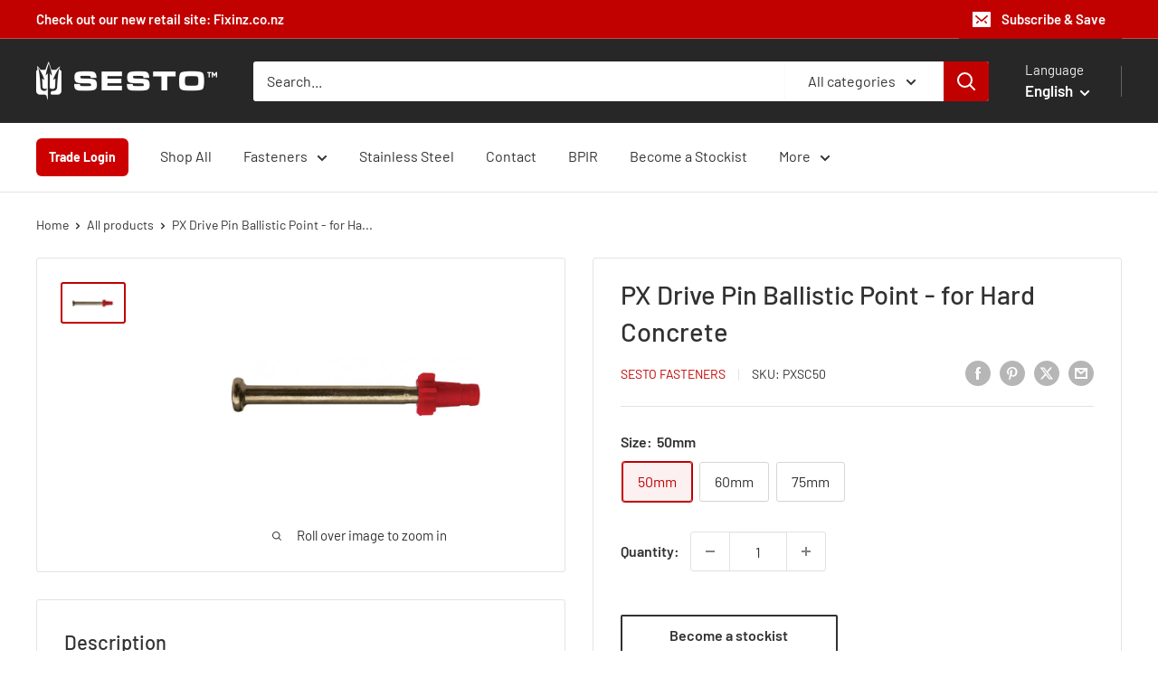

--- FILE ---
content_type: text/html; charset=utf-8
request_url: https://sestofasteners.co.nz/products/px-drive-pin-ballistic-point-for-hard-concrete
body_size: 44169
content:
<!doctype html>

<html class="no-js" lang="en">
  <head>
    <meta charset="utf-8">
    <meta name="viewport" content="width=device-width, initial-scale=1.0, height=device-height, minimum-scale=1.0, maximum-scale=1.0">
    <meta name="theme-color" content="#c10000">

    <title>Sesto Fasteners - PX Drive Pin Ballistic Point - for Hard Concrete</title><meta name="description" content="Ballistic point cane bin drive pin with metal washer assembly is a common Powder Actuated consumable used primarily for fixing mesh to steel frames in construction of cane bin transport carts and carriers. The knurling of the nail shank increases pin stability once fired into a steel frame."><link rel="canonical" href="https://sestofasteners.co.nz/products/px-drive-pin-ballistic-point-for-hard-concrete"><link rel="shortcut icon" href="//sestofasteners.co.nz/cdn/shop/files/sesto_favicon_96x96.png?v=1755159243" type="image/png"><link rel="preload" as="style" href="//sestofasteners.co.nz/cdn/shop/t/26/assets/theme.css?v=172985786582192482801762305143">
    <link rel="preload" as="script" href="//sestofasteners.co.nz/cdn/shop/t/26/assets/theme.js?v=154387932674538403731762305143">
    <link rel="preconnect" href="https://cdn.shopify.com">
    <link rel="preconnect" href="https://fonts.shopifycdn.com">
    <link rel="dns-prefetch" href="https://productreviews.shopifycdn.com">
    <link rel="dns-prefetch" href="https://ajax.googleapis.com">
    <link rel="dns-prefetch" href="https://maps.googleapis.com">
    <link rel="dns-prefetch" href="https://maps.gstatic.com">

    <meta property="og:type" content="product">
  <meta property="og:title" content="PX Drive Pin Ballistic Point - for Hard Concrete"><meta property="og:image" content="http://sestofasteners.co.nz/cdn/shop/products/PXSC50-drive-pin-concrete-anchor-ballistic-point-for-hard-concrete.jpg?v=1626299156">
    <meta property="og:image:secure_url" content="https://sestofasteners.co.nz/cdn/shop/products/PXSC50-drive-pin-concrete-anchor-ballistic-point-for-hard-concrete.jpg?v=1626299156">
    <meta property="og:image:width" content="1000">
    <meta property="og:image:height" content="600">
    <meta property="product:availability" content="in stock"><meta property="product:price:amount" content="0.00">
  <meta property="product:price:currency" content="NZD"><meta property="og:description" content="Ballistic point cane bin drive pin with metal washer assembly is a common Powder Actuated consumable used primarily for fixing mesh to steel frames in construction of cane bin transport carts and carriers. The knurling of the nail shank increases pin stability once fired into a steel frame."><meta property="og:url" content="https://sestofasteners.co.nz/products/px-drive-pin-ballistic-point-for-hard-concrete">
<meta property="og:site_name" content="Sesto Fasteners"><meta name="twitter:card" content="summary"><meta name="twitter:title" content="PX Drive Pin Ballistic Point - for Hard Concrete">
  <meta name="twitter:description" content="Downloads Technical Bulletin BPIR Form PX75M Range Brochure   We are a wholesaler, therefore we cannot sell directly to the end user. If this applies to you, please see our stockist list below to find a store near you. Available Stockists   Ballistic point cane bin drive pin with metal washer assembly is a common Powder Actuated consumable used primarily for fixing mesh to steel frames in construction of cane bin transport carts and carriers. The knurling of the nail shank increases pin stability once fired into a steel frame, making it ideal for cane transportation along train tracks (high vibration). The metal washer increases the nails bearing surface and therefore has increased resistance to pullover (for use with ICCONS PX375 and most other low-velocity powder actuated tools).  Features• Pre-assembled for fast fixture• Knurling provides greater pin stability in steel">
  <meta name="twitter:image" content="https://sestofasteners.co.nz/cdn/shop/products/PXSC50-drive-pin-concrete-anchor-ballistic-point-for-hard-concrete_600x600_crop_center.jpg?v=1626299156">
    <link rel="preload" href="//sestofasteners.co.nz/cdn/fonts/barlow/barlow_n5.a193a1990790eba0cc5cca569d23799830e90f07.woff2" as="font" type="font/woff2" crossorigin><link rel="preload" href="//sestofasteners.co.nz/cdn/fonts/barlow/barlow_n4.038c60d7ea9ddb238b2f64ba6f463ba6c0b5e5ad.woff2" as="font" type="font/woff2" crossorigin><style>
  @font-face {
  font-family: Barlow;
  font-weight: 500;
  font-style: normal;
  font-display: swap;
  src: url("//sestofasteners.co.nz/cdn/fonts/barlow/barlow_n5.a193a1990790eba0cc5cca569d23799830e90f07.woff2") format("woff2"),
       url("//sestofasteners.co.nz/cdn/fonts/barlow/barlow_n5.ae31c82169b1dc0715609b8cc6a610b917808358.woff") format("woff");
}

  @font-face {
  font-family: Barlow;
  font-weight: 400;
  font-style: normal;
  font-display: swap;
  src: url("//sestofasteners.co.nz/cdn/fonts/barlow/barlow_n4.038c60d7ea9ddb238b2f64ba6f463ba6c0b5e5ad.woff2") format("woff2"),
       url("//sestofasteners.co.nz/cdn/fonts/barlow/barlow_n4.074a9f2b990b38aec7d56c68211821e455b6d075.woff") format("woff");
}

@font-face {
  font-family: Barlow;
  font-weight: 600;
  font-style: normal;
  font-display: swap;
  src: url("//sestofasteners.co.nz/cdn/fonts/barlow/barlow_n6.329f582a81f63f125e63c20a5a80ae9477df68e1.woff2") format("woff2"),
       url("//sestofasteners.co.nz/cdn/fonts/barlow/barlow_n6.0163402e36247bcb8b02716880d0b39568412e9e.woff") format("woff");
}

@font-face {
  font-family: Barlow;
  font-weight: 500;
  font-style: italic;
  font-display: swap;
  src: url("//sestofasteners.co.nz/cdn/fonts/barlow/barlow_i5.714d58286997b65cd479af615cfa9bb0a117a573.woff2") format("woff2"),
       url("//sestofasteners.co.nz/cdn/fonts/barlow/barlow_i5.0120f77e6447d3b5df4bbec8ad8c2d029d87fb21.woff") format("woff");
}


  @font-face {
  font-family: Barlow;
  font-weight: 700;
  font-style: normal;
  font-display: swap;
  src: url("//sestofasteners.co.nz/cdn/fonts/barlow/barlow_n7.691d1d11f150e857dcbc1c10ef03d825bc378d81.woff2") format("woff2"),
       url("//sestofasteners.co.nz/cdn/fonts/barlow/barlow_n7.4fdbb1cb7da0e2c2f88492243ffa2b4f91924840.woff") format("woff");
}

  @font-face {
  font-family: Barlow;
  font-weight: 400;
  font-style: italic;
  font-display: swap;
  src: url("//sestofasteners.co.nz/cdn/fonts/barlow/barlow_i4.8c59b6445f83f078b3520bad98b24d859431b377.woff2") format("woff2"),
       url("//sestofasteners.co.nz/cdn/fonts/barlow/barlow_i4.bf7e6d69237bd02188410034976892368fd014c0.woff") format("woff");
}

  @font-face {
  font-family: Barlow;
  font-weight: 700;
  font-style: italic;
  font-display: swap;
  src: url("//sestofasteners.co.nz/cdn/fonts/barlow/barlow_i7.50e19d6cc2ba5146fa437a5a7443c76d5d730103.woff2") format("woff2"),
       url("//sestofasteners.co.nz/cdn/fonts/barlow/barlow_i7.47e9f98f1b094d912e6fd631cc3fe93d9f40964f.woff") format("woff");
}


  :root {
    --default-text-font-size : 15px;
    --base-text-font-size    : 16px;
    --heading-font-family    : Barlow, sans-serif;
    --heading-font-weight    : 500;
    --heading-font-style     : normal;
    --text-font-family       : Barlow, sans-serif;
    --text-font-weight       : 400;
    --text-font-style        : normal;
    --text-font-bolder-weight: 600;
    --text-link-decoration   : underline;

    --text-color               : #313131;
    --text-color-rgb           : 49, 49, 49;
    --heading-color            : #313131;
    --border-color             : #e1e3e4;
    --border-color-rgb         : 225, 227, 228;
    --form-border-color        : #d4d6d8;
    --accent-color             : #c10000;
    --accent-color-rgb         : 193, 0, 0;
    --link-color               : #c10000;
    --link-color-hover         : #750000;
    --background               : #ffffff;
    --secondary-background     : #ffffff;
    --secondary-background-rgb : 255, 255, 255;
    --accent-background        : rgba(193, 0, 0, 0.08);

    --input-background: #ffffff;

    --error-color       : #ff0000;
    --error-background  : rgba(255, 0, 0, 0.07);
    --success-color     : #00aa00;
    --success-background: rgba(0, 170, 0, 0.11);

    --primary-button-background      : #c10000;
    --primary-button-background-rgb  : 193, 0, 0;
    --primary-button-text-color      : #ffffff;
    --secondary-button-background    : #313131;
    --secondary-button-background-rgb: 49, 49, 49;
    --secondary-button-text-color    : #ffffff;

    --header-background      : #272727;
    --header-text-color      : #ffffff;
    --header-light-text-color: #efefef;
    --header-border-color    : rgba(239, 239, 239, 0.3);
    --header-accent-color    : #c10000;

    --footer-background-color:    #313131;
    --footer-heading-text-color:  #ffffff;
    --footer-body-text-color:     #ffffff;
    --footer-body-text-color-rgb: 255, 255, 255;
    --footer-accent-color:        #c10000;
    --footer-accent-color-rgb:    193, 0, 0;
    --footer-border:              none;
    
    --flickity-arrow-color: #abb1b4;--product-on-sale-accent           : #ee0000;
    --product-on-sale-accent-rgb       : 238, 0, 0;
    --product-on-sale-color            : #ffffff;
    --product-in-stock-color           : #008a00;
    --product-low-stock-color          : #ee0000;
    --product-sold-out-color           : #8a9297;
    --product-custom-label-1-background: #008a00;
    --product-custom-label-1-color     : #ffffff;
    --product-custom-label-2-background: #7231ff;
    --product-custom-label-2-color     : #ffffff;
    --product-review-star-color        : #ffbd00;

    --mobile-container-gutter : 20px;
    --desktop-container-gutter: 40px;

    /* Shopify related variables */
    --payment-terms-background-color: #ffffff;
  }
</style>

<script>
  // IE11 does not have support for CSS variables, so we have to polyfill them
  if (!(((window || {}).CSS || {}).supports && window.CSS.supports('(--a: 0)'))) {
    const script = document.createElement('script');
    script.type = 'text/javascript';
    script.src = 'https://cdn.jsdelivr.net/npm/css-vars-ponyfill@2';
    script.onload = function() {
      cssVars({});
    };

    document.getElementsByTagName('head')[0].appendChild(script);
  }
</script>


    <script>window.performance && window.performance.mark && window.performance.mark('shopify.content_for_header.start');</script><meta id="shopify-digital-wallet" name="shopify-digital-wallet" content="/51326615721/digital_wallets/dialog">
<meta name="shopify-checkout-api-token" content="4b399a3a2cdc3339d9d0417cedf7d496">
<meta id="in-context-paypal-metadata" data-shop-id="51326615721" data-venmo-supported="false" data-environment="production" data-locale="en_US" data-paypal-v4="true" data-currency="NZD">
<link rel="alternate" hreflang="x-default" href="https://sestofasteners.co.nz/products/px-drive-pin-ballistic-point-for-hard-concrete">
<link rel="alternate" hreflang="en" href="https://sestofasteners.co.nz/products/px-drive-pin-ballistic-point-for-hard-concrete">
<link rel="alternate" hreflang="zh-Hans" href="https://sestofasteners.co.nz/zh/products/px-drive-pin-ballistic-point-for-hard-concrete">
<link rel="alternate" hreflang="zh-Hans-AC" href="https://sestofasteners.co.nz/zh/products/px-drive-pin-ballistic-point-for-hard-concrete">
<link rel="alternate" hreflang="zh-Hans-AD" href="https://sestofasteners.co.nz/zh/products/px-drive-pin-ballistic-point-for-hard-concrete">
<link rel="alternate" hreflang="zh-Hans-AE" href="https://sestofasteners.co.nz/zh/products/px-drive-pin-ballistic-point-for-hard-concrete">
<link rel="alternate" hreflang="zh-Hans-AF" href="https://sestofasteners.co.nz/zh/products/px-drive-pin-ballistic-point-for-hard-concrete">
<link rel="alternate" hreflang="zh-Hans-AG" href="https://sestofasteners.co.nz/zh/products/px-drive-pin-ballistic-point-for-hard-concrete">
<link rel="alternate" hreflang="zh-Hans-AI" href="https://sestofasteners.co.nz/zh/products/px-drive-pin-ballistic-point-for-hard-concrete">
<link rel="alternate" hreflang="zh-Hans-AL" href="https://sestofasteners.co.nz/zh/products/px-drive-pin-ballistic-point-for-hard-concrete">
<link rel="alternate" hreflang="zh-Hans-AM" href="https://sestofasteners.co.nz/zh/products/px-drive-pin-ballistic-point-for-hard-concrete">
<link rel="alternate" hreflang="zh-Hans-AO" href="https://sestofasteners.co.nz/zh/products/px-drive-pin-ballistic-point-for-hard-concrete">
<link rel="alternate" hreflang="zh-Hans-AR" href="https://sestofasteners.co.nz/zh/products/px-drive-pin-ballistic-point-for-hard-concrete">
<link rel="alternate" hreflang="zh-Hans-AT" href="https://sestofasteners.co.nz/zh/products/px-drive-pin-ballistic-point-for-hard-concrete">
<link rel="alternate" hreflang="zh-Hans-AU" href="https://sestofasteners.co.nz/zh/products/px-drive-pin-ballistic-point-for-hard-concrete">
<link rel="alternate" hreflang="zh-Hans-AW" href="https://sestofasteners.co.nz/zh/products/px-drive-pin-ballistic-point-for-hard-concrete">
<link rel="alternate" hreflang="zh-Hans-AX" href="https://sestofasteners.co.nz/zh/products/px-drive-pin-ballistic-point-for-hard-concrete">
<link rel="alternate" hreflang="zh-Hans-AZ" href="https://sestofasteners.co.nz/zh/products/px-drive-pin-ballistic-point-for-hard-concrete">
<link rel="alternate" hreflang="zh-Hans-BA" href="https://sestofasteners.co.nz/zh/products/px-drive-pin-ballistic-point-for-hard-concrete">
<link rel="alternate" hreflang="zh-Hans-BB" href="https://sestofasteners.co.nz/zh/products/px-drive-pin-ballistic-point-for-hard-concrete">
<link rel="alternate" hreflang="zh-Hans-BD" href="https://sestofasteners.co.nz/zh/products/px-drive-pin-ballistic-point-for-hard-concrete">
<link rel="alternate" hreflang="zh-Hans-BE" href="https://sestofasteners.co.nz/zh/products/px-drive-pin-ballistic-point-for-hard-concrete">
<link rel="alternate" hreflang="zh-Hans-BF" href="https://sestofasteners.co.nz/zh/products/px-drive-pin-ballistic-point-for-hard-concrete">
<link rel="alternate" hreflang="zh-Hans-BG" href="https://sestofasteners.co.nz/zh/products/px-drive-pin-ballistic-point-for-hard-concrete">
<link rel="alternate" hreflang="zh-Hans-BH" href="https://sestofasteners.co.nz/zh/products/px-drive-pin-ballistic-point-for-hard-concrete">
<link rel="alternate" hreflang="zh-Hans-BI" href="https://sestofasteners.co.nz/zh/products/px-drive-pin-ballistic-point-for-hard-concrete">
<link rel="alternate" hreflang="zh-Hans-BJ" href="https://sestofasteners.co.nz/zh/products/px-drive-pin-ballistic-point-for-hard-concrete">
<link rel="alternate" hreflang="zh-Hans-BL" href="https://sestofasteners.co.nz/zh/products/px-drive-pin-ballistic-point-for-hard-concrete">
<link rel="alternate" hreflang="zh-Hans-BM" href="https://sestofasteners.co.nz/zh/products/px-drive-pin-ballistic-point-for-hard-concrete">
<link rel="alternate" hreflang="zh-Hans-BN" href="https://sestofasteners.co.nz/zh/products/px-drive-pin-ballistic-point-for-hard-concrete">
<link rel="alternate" hreflang="zh-Hans-BO" href="https://sestofasteners.co.nz/zh/products/px-drive-pin-ballistic-point-for-hard-concrete">
<link rel="alternate" hreflang="zh-Hans-BQ" href="https://sestofasteners.co.nz/zh/products/px-drive-pin-ballistic-point-for-hard-concrete">
<link rel="alternate" hreflang="zh-Hans-BR" href="https://sestofasteners.co.nz/zh/products/px-drive-pin-ballistic-point-for-hard-concrete">
<link rel="alternate" hreflang="zh-Hans-BS" href="https://sestofasteners.co.nz/zh/products/px-drive-pin-ballistic-point-for-hard-concrete">
<link rel="alternate" hreflang="zh-Hans-BT" href="https://sestofasteners.co.nz/zh/products/px-drive-pin-ballistic-point-for-hard-concrete">
<link rel="alternate" hreflang="zh-Hans-BW" href="https://sestofasteners.co.nz/zh/products/px-drive-pin-ballistic-point-for-hard-concrete">
<link rel="alternate" hreflang="zh-Hans-BY" href="https://sestofasteners.co.nz/zh/products/px-drive-pin-ballistic-point-for-hard-concrete">
<link rel="alternate" hreflang="zh-Hans-BZ" href="https://sestofasteners.co.nz/zh/products/px-drive-pin-ballistic-point-for-hard-concrete">
<link rel="alternate" hreflang="zh-Hans-CA" href="https://sestofasteners.co.nz/zh/products/px-drive-pin-ballistic-point-for-hard-concrete">
<link rel="alternate" hreflang="zh-Hans-CC" href="https://sestofasteners.co.nz/zh/products/px-drive-pin-ballistic-point-for-hard-concrete">
<link rel="alternate" hreflang="zh-Hans-CD" href="https://sestofasteners.co.nz/zh/products/px-drive-pin-ballistic-point-for-hard-concrete">
<link rel="alternate" hreflang="zh-Hans-CF" href="https://sestofasteners.co.nz/zh/products/px-drive-pin-ballistic-point-for-hard-concrete">
<link rel="alternate" hreflang="zh-Hans-CG" href="https://sestofasteners.co.nz/zh/products/px-drive-pin-ballistic-point-for-hard-concrete">
<link rel="alternate" hreflang="zh-Hans-CH" href="https://sestofasteners.co.nz/zh/products/px-drive-pin-ballistic-point-for-hard-concrete">
<link rel="alternate" hreflang="zh-Hans-CI" href="https://sestofasteners.co.nz/zh/products/px-drive-pin-ballistic-point-for-hard-concrete">
<link rel="alternate" hreflang="zh-Hans-CK" href="https://sestofasteners.co.nz/zh/products/px-drive-pin-ballistic-point-for-hard-concrete">
<link rel="alternate" hreflang="zh-Hans-CL" href="https://sestofasteners.co.nz/zh/products/px-drive-pin-ballistic-point-for-hard-concrete">
<link rel="alternate" hreflang="zh-Hans-CM" href="https://sestofasteners.co.nz/zh/products/px-drive-pin-ballistic-point-for-hard-concrete">
<link rel="alternate" hreflang="zh-Hans-CN" href="https://sestofasteners.co.nz/zh/products/px-drive-pin-ballistic-point-for-hard-concrete">
<link rel="alternate" hreflang="zh-Hans-CO" href="https://sestofasteners.co.nz/zh/products/px-drive-pin-ballistic-point-for-hard-concrete">
<link rel="alternate" hreflang="zh-Hans-CR" href="https://sestofasteners.co.nz/zh/products/px-drive-pin-ballistic-point-for-hard-concrete">
<link rel="alternate" hreflang="zh-Hans-CV" href="https://sestofasteners.co.nz/zh/products/px-drive-pin-ballistic-point-for-hard-concrete">
<link rel="alternate" hreflang="zh-Hans-CW" href="https://sestofasteners.co.nz/zh/products/px-drive-pin-ballistic-point-for-hard-concrete">
<link rel="alternate" hreflang="zh-Hans-CX" href="https://sestofasteners.co.nz/zh/products/px-drive-pin-ballistic-point-for-hard-concrete">
<link rel="alternate" hreflang="zh-Hans-CY" href="https://sestofasteners.co.nz/zh/products/px-drive-pin-ballistic-point-for-hard-concrete">
<link rel="alternate" hreflang="zh-Hans-CZ" href="https://sestofasteners.co.nz/zh/products/px-drive-pin-ballistic-point-for-hard-concrete">
<link rel="alternate" hreflang="zh-Hans-DE" href="https://sestofasteners.co.nz/zh/products/px-drive-pin-ballistic-point-for-hard-concrete">
<link rel="alternate" hreflang="zh-Hans-DJ" href="https://sestofasteners.co.nz/zh/products/px-drive-pin-ballistic-point-for-hard-concrete">
<link rel="alternate" hreflang="zh-Hans-DK" href="https://sestofasteners.co.nz/zh/products/px-drive-pin-ballistic-point-for-hard-concrete">
<link rel="alternate" hreflang="zh-Hans-DM" href="https://sestofasteners.co.nz/zh/products/px-drive-pin-ballistic-point-for-hard-concrete">
<link rel="alternate" hreflang="zh-Hans-DO" href="https://sestofasteners.co.nz/zh/products/px-drive-pin-ballistic-point-for-hard-concrete">
<link rel="alternate" hreflang="zh-Hans-DZ" href="https://sestofasteners.co.nz/zh/products/px-drive-pin-ballistic-point-for-hard-concrete">
<link rel="alternate" hreflang="zh-Hans-EC" href="https://sestofasteners.co.nz/zh/products/px-drive-pin-ballistic-point-for-hard-concrete">
<link rel="alternate" hreflang="zh-Hans-EE" href="https://sestofasteners.co.nz/zh/products/px-drive-pin-ballistic-point-for-hard-concrete">
<link rel="alternate" hreflang="zh-Hans-EG" href="https://sestofasteners.co.nz/zh/products/px-drive-pin-ballistic-point-for-hard-concrete">
<link rel="alternate" hreflang="zh-Hans-EH" href="https://sestofasteners.co.nz/zh/products/px-drive-pin-ballistic-point-for-hard-concrete">
<link rel="alternate" hreflang="zh-Hans-ER" href="https://sestofasteners.co.nz/zh/products/px-drive-pin-ballistic-point-for-hard-concrete">
<link rel="alternate" hreflang="zh-Hans-ES" href="https://sestofasteners.co.nz/zh/products/px-drive-pin-ballistic-point-for-hard-concrete">
<link rel="alternate" hreflang="zh-Hans-ET" href="https://sestofasteners.co.nz/zh/products/px-drive-pin-ballistic-point-for-hard-concrete">
<link rel="alternate" hreflang="zh-Hans-FI" href="https://sestofasteners.co.nz/zh/products/px-drive-pin-ballistic-point-for-hard-concrete">
<link rel="alternate" hreflang="zh-Hans-FJ" href="https://sestofasteners.co.nz/zh/products/px-drive-pin-ballistic-point-for-hard-concrete">
<link rel="alternate" hreflang="zh-Hans-FK" href="https://sestofasteners.co.nz/zh/products/px-drive-pin-ballistic-point-for-hard-concrete">
<link rel="alternate" hreflang="zh-Hans-FO" href="https://sestofasteners.co.nz/zh/products/px-drive-pin-ballistic-point-for-hard-concrete">
<link rel="alternate" hreflang="zh-Hans-FR" href="https://sestofasteners.co.nz/zh/products/px-drive-pin-ballistic-point-for-hard-concrete">
<link rel="alternate" hreflang="zh-Hans-GA" href="https://sestofasteners.co.nz/zh/products/px-drive-pin-ballistic-point-for-hard-concrete">
<link rel="alternate" hreflang="zh-Hans-GB" href="https://sestofasteners.co.nz/zh/products/px-drive-pin-ballistic-point-for-hard-concrete">
<link rel="alternate" hreflang="zh-Hans-GD" href="https://sestofasteners.co.nz/zh/products/px-drive-pin-ballistic-point-for-hard-concrete">
<link rel="alternate" hreflang="zh-Hans-GE" href="https://sestofasteners.co.nz/zh/products/px-drive-pin-ballistic-point-for-hard-concrete">
<link rel="alternate" hreflang="zh-Hans-GF" href="https://sestofasteners.co.nz/zh/products/px-drive-pin-ballistic-point-for-hard-concrete">
<link rel="alternate" hreflang="zh-Hans-GG" href="https://sestofasteners.co.nz/zh/products/px-drive-pin-ballistic-point-for-hard-concrete">
<link rel="alternate" hreflang="zh-Hans-GH" href="https://sestofasteners.co.nz/zh/products/px-drive-pin-ballistic-point-for-hard-concrete">
<link rel="alternate" hreflang="zh-Hans-GI" href="https://sestofasteners.co.nz/zh/products/px-drive-pin-ballistic-point-for-hard-concrete">
<link rel="alternate" hreflang="zh-Hans-GL" href="https://sestofasteners.co.nz/zh/products/px-drive-pin-ballistic-point-for-hard-concrete">
<link rel="alternate" hreflang="zh-Hans-GM" href="https://sestofasteners.co.nz/zh/products/px-drive-pin-ballistic-point-for-hard-concrete">
<link rel="alternate" hreflang="zh-Hans-GN" href="https://sestofasteners.co.nz/zh/products/px-drive-pin-ballistic-point-for-hard-concrete">
<link rel="alternate" hreflang="zh-Hans-GP" href="https://sestofasteners.co.nz/zh/products/px-drive-pin-ballistic-point-for-hard-concrete">
<link rel="alternate" hreflang="zh-Hans-GQ" href="https://sestofasteners.co.nz/zh/products/px-drive-pin-ballistic-point-for-hard-concrete">
<link rel="alternate" hreflang="zh-Hans-GR" href="https://sestofasteners.co.nz/zh/products/px-drive-pin-ballistic-point-for-hard-concrete">
<link rel="alternate" hreflang="zh-Hans-GS" href="https://sestofasteners.co.nz/zh/products/px-drive-pin-ballistic-point-for-hard-concrete">
<link rel="alternate" hreflang="zh-Hans-GT" href="https://sestofasteners.co.nz/zh/products/px-drive-pin-ballistic-point-for-hard-concrete">
<link rel="alternate" hreflang="zh-Hans-GW" href="https://sestofasteners.co.nz/zh/products/px-drive-pin-ballistic-point-for-hard-concrete">
<link rel="alternate" hreflang="zh-Hans-GY" href="https://sestofasteners.co.nz/zh/products/px-drive-pin-ballistic-point-for-hard-concrete">
<link rel="alternate" hreflang="zh-Hans-HK" href="https://sestofasteners.co.nz/zh/products/px-drive-pin-ballistic-point-for-hard-concrete">
<link rel="alternate" hreflang="zh-Hans-HN" href="https://sestofasteners.co.nz/zh/products/px-drive-pin-ballistic-point-for-hard-concrete">
<link rel="alternate" hreflang="zh-Hans-HR" href="https://sestofasteners.co.nz/zh/products/px-drive-pin-ballistic-point-for-hard-concrete">
<link rel="alternate" hreflang="zh-Hans-HT" href="https://sestofasteners.co.nz/zh/products/px-drive-pin-ballistic-point-for-hard-concrete">
<link rel="alternate" hreflang="zh-Hans-HU" href="https://sestofasteners.co.nz/zh/products/px-drive-pin-ballistic-point-for-hard-concrete">
<link rel="alternate" hreflang="zh-Hans-ID" href="https://sestofasteners.co.nz/zh/products/px-drive-pin-ballistic-point-for-hard-concrete">
<link rel="alternate" hreflang="zh-Hans-IE" href="https://sestofasteners.co.nz/zh/products/px-drive-pin-ballistic-point-for-hard-concrete">
<link rel="alternate" hreflang="zh-Hans-IL" href="https://sestofasteners.co.nz/zh/products/px-drive-pin-ballistic-point-for-hard-concrete">
<link rel="alternate" hreflang="zh-Hans-IM" href="https://sestofasteners.co.nz/zh/products/px-drive-pin-ballistic-point-for-hard-concrete">
<link rel="alternate" hreflang="zh-Hans-IN" href="https://sestofasteners.co.nz/zh/products/px-drive-pin-ballistic-point-for-hard-concrete">
<link rel="alternate" hreflang="zh-Hans-IO" href="https://sestofasteners.co.nz/zh/products/px-drive-pin-ballistic-point-for-hard-concrete">
<link rel="alternate" hreflang="zh-Hans-IQ" href="https://sestofasteners.co.nz/zh/products/px-drive-pin-ballistic-point-for-hard-concrete">
<link rel="alternate" hreflang="zh-Hans-IS" href="https://sestofasteners.co.nz/zh/products/px-drive-pin-ballistic-point-for-hard-concrete">
<link rel="alternate" hreflang="zh-Hans-IT" href="https://sestofasteners.co.nz/zh/products/px-drive-pin-ballistic-point-for-hard-concrete">
<link rel="alternate" hreflang="zh-Hans-JE" href="https://sestofasteners.co.nz/zh/products/px-drive-pin-ballistic-point-for-hard-concrete">
<link rel="alternate" hreflang="zh-Hans-JM" href="https://sestofasteners.co.nz/zh/products/px-drive-pin-ballistic-point-for-hard-concrete">
<link rel="alternate" hreflang="zh-Hans-JO" href="https://sestofasteners.co.nz/zh/products/px-drive-pin-ballistic-point-for-hard-concrete">
<link rel="alternate" hreflang="zh-Hans-JP" href="https://sestofasteners.co.nz/zh/products/px-drive-pin-ballistic-point-for-hard-concrete">
<link rel="alternate" hreflang="zh-Hans-KE" href="https://sestofasteners.co.nz/zh/products/px-drive-pin-ballistic-point-for-hard-concrete">
<link rel="alternate" hreflang="zh-Hans-KG" href="https://sestofasteners.co.nz/zh/products/px-drive-pin-ballistic-point-for-hard-concrete">
<link rel="alternate" hreflang="zh-Hans-KH" href="https://sestofasteners.co.nz/zh/products/px-drive-pin-ballistic-point-for-hard-concrete">
<link rel="alternate" hreflang="zh-Hans-KI" href="https://sestofasteners.co.nz/zh/products/px-drive-pin-ballistic-point-for-hard-concrete">
<link rel="alternate" hreflang="zh-Hans-KM" href="https://sestofasteners.co.nz/zh/products/px-drive-pin-ballistic-point-for-hard-concrete">
<link rel="alternate" hreflang="zh-Hans-KN" href="https://sestofasteners.co.nz/zh/products/px-drive-pin-ballistic-point-for-hard-concrete">
<link rel="alternate" hreflang="zh-Hans-KR" href="https://sestofasteners.co.nz/zh/products/px-drive-pin-ballistic-point-for-hard-concrete">
<link rel="alternate" hreflang="zh-Hans-KW" href="https://sestofasteners.co.nz/zh/products/px-drive-pin-ballistic-point-for-hard-concrete">
<link rel="alternate" hreflang="zh-Hans-KY" href="https://sestofasteners.co.nz/zh/products/px-drive-pin-ballistic-point-for-hard-concrete">
<link rel="alternate" hreflang="zh-Hans-KZ" href="https://sestofasteners.co.nz/zh/products/px-drive-pin-ballistic-point-for-hard-concrete">
<link rel="alternate" hreflang="zh-Hans-LA" href="https://sestofasteners.co.nz/zh/products/px-drive-pin-ballistic-point-for-hard-concrete">
<link rel="alternate" hreflang="zh-Hans-LB" href="https://sestofasteners.co.nz/zh/products/px-drive-pin-ballistic-point-for-hard-concrete">
<link rel="alternate" hreflang="zh-Hans-LC" href="https://sestofasteners.co.nz/zh/products/px-drive-pin-ballistic-point-for-hard-concrete">
<link rel="alternate" hreflang="zh-Hans-LI" href="https://sestofasteners.co.nz/zh/products/px-drive-pin-ballistic-point-for-hard-concrete">
<link rel="alternate" hreflang="zh-Hans-LK" href="https://sestofasteners.co.nz/zh/products/px-drive-pin-ballistic-point-for-hard-concrete">
<link rel="alternate" hreflang="zh-Hans-LR" href="https://sestofasteners.co.nz/zh/products/px-drive-pin-ballistic-point-for-hard-concrete">
<link rel="alternate" hreflang="zh-Hans-LS" href="https://sestofasteners.co.nz/zh/products/px-drive-pin-ballistic-point-for-hard-concrete">
<link rel="alternate" hreflang="zh-Hans-LT" href="https://sestofasteners.co.nz/zh/products/px-drive-pin-ballistic-point-for-hard-concrete">
<link rel="alternate" hreflang="zh-Hans-LU" href="https://sestofasteners.co.nz/zh/products/px-drive-pin-ballistic-point-for-hard-concrete">
<link rel="alternate" hreflang="zh-Hans-LV" href="https://sestofasteners.co.nz/zh/products/px-drive-pin-ballistic-point-for-hard-concrete">
<link rel="alternate" hreflang="zh-Hans-LY" href="https://sestofasteners.co.nz/zh/products/px-drive-pin-ballistic-point-for-hard-concrete">
<link rel="alternate" hreflang="zh-Hans-MA" href="https://sestofasteners.co.nz/zh/products/px-drive-pin-ballistic-point-for-hard-concrete">
<link rel="alternate" hreflang="zh-Hans-MC" href="https://sestofasteners.co.nz/zh/products/px-drive-pin-ballistic-point-for-hard-concrete">
<link rel="alternate" hreflang="zh-Hans-MD" href="https://sestofasteners.co.nz/zh/products/px-drive-pin-ballistic-point-for-hard-concrete">
<link rel="alternate" hreflang="zh-Hans-ME" href="https://sestofasteners.co.nz/zh/products/px-drive-pin-ballistic-point-for-hard-concrete">
<link rel="alternate" hreflang="zh-Hans-MF" href="https://sestofasteners.co.nz/zh/products/px-drive-pin-ballistic-point-for-hard-concrete">
<link rel="alternate" hreflang="zh-Hans-MG" href="https://sestofasteners.co.nz/zh/products/px-drive-pin-ballistic-point-for-hard-concrete">
<link rel="alternate" hreflang="zh-Hans-MK" href="https://sestofasteners.co.nz/zh/products/px-drive-pin-ballistic-point-for-hard-concrete">
<link rel="alternate" hreflang="zh-Hans-ML" href="https://sestofasteners.co.nz/zh/products/px-drive-pin-ballistic-point-for-hard-concrete">
<link rel="alternate" hreflang="zh-Hans-MM" href="https://sestofasteners.co.nz/zh/products/px-drive-pin-ballistic-point-for-hard-concrete">
<link rel="alternate" hreflang="zh-Hans-MN" href="https://sestofasteners.co.nz/zh/products/px-drive-pin-ballistic-point-for-hard-concrete">
<link rel="alternate" hreflang="zh-Hans-MO" href="https://sestofasteners.co.nz/zh/products/px-drive-pin-ballistic-point-for-hard-concrete">
<link rel="alternate" hreflang="zh-Hans-MQ" href="https://sestofasteners.co.nz/zh/products/px-drive-pin-ballistic-point-for-hard-concrete">
<link rel="alternate" hreflang="zh-Hans-MR" href="https://sestofasteners.co.nz/zh/products/px-drive-pin-ballistic-point-for-hard-concrete">
<link rel="alternate" hreflang="zh-Hans-MS" href="https://sestofasteners.co.nz/zh/products/px-drive-pin-ballistic-point-for-hard-concrete">
<link rel="alternate" hreflang="zh-Hans-MT" href="https://sestofasteners.co.nz/zh/products/px-drive-pin-ballistic-point-for-hard-concrete">
<link rel="alternate" hreflang="zh-Hans-MU" href="https://sestofasteners.co.nz/zh/products/px-drive-pin-ballistic-point-for-hard-concrete">
<link rel="alternate" hreflang="zh-Hans-MV" href="https://sestofasteners.co.nz/zh/products/px-drive-pin-ballistic-point-for-hard-concrete">
<link rel="alternate" hreflang="zh-Hans-MW" href="https://sestofasteners.co.nz/zh/products/px-drive-pin-ballistic-point-for-hard-concrete">
<link rel="alternate" hreflang="zh-Hans-MX" href="https://sestofasteners.co.nz/zh/products/px-drive-pin-ballistic-point-for-hard-concrete">
<link rel="alternate" hreflang="zh-Hans-MY" href="https://sestofasteners.co.nz/zh/products/px-drive-pin-ballistic-point-for-hard-concrete">
<link rel="alternate" hreflang="zh-Hans-MZ" href="https://sestofasteners.co.nz/zh/products/px-drive-pin-ballistic-point-for-hard-concrete">
<link rel="alternate" hreflang="zh-Hans-NA" href="https://sestofasteners.co.nz/zh/products/px-drive-pin-ballistic-point-for-hard-concrete">
<link rel="alternate" hreflang="zh-Hans-NC" href="https://sestofasteners.co.nz/zh/products/px-drive-pin-ballistic-point-for-hard-concrete">
<link rel="alternate" hreflang="zh-Hans-NE" href="https://sestofasteners.co.nz/zh/products/px-drive-pin-ballistic-point-for-hard-concrete">
<link rel="alternate" hreflang="zh-Hans-NF" href="https://sestofasteners.co.nz/zh/products/px-drive-pin-ballistic-point-for-hard-concrete">
<link rel="alternate" hreflang="zh-Hans-NG" href="https://sestofasteners.co.nz/zh/products/px-drive-pin-ballistic-point-for-hard-concrete">
<link rel="alternate" hreflang="zh-Hans-NI" href="https://sestofasteners.co.nz/zh/products/px-drive-pin-ballistic-point-for-hard-concrete">
<link rel="alternate" hreflang="zh-Hans-NL" href="https://sestofasteners.co.nz/zh/products/px-drive-pin-ballistic-point-for-hard-concrete">
<link rel="alternate" hreflang="zh-Hans-NO" href="https://sestofasteners.co.nz/zh/products/px-drive-pin-ballistic-point-for-hard-concrete">
<link rel="alternate" hreflang="zh-Hans-NP" href="https://sestofasteners.co.nz/zh/products/px-drive-pin-ballistic-point-for-hard-concrete">
<link rel="alternate" hreflang="zh-Hans-NR" href="https://sestofasteners.co.nz/zh/products/px-drive-pin-ballistic-point-for-hard-concrete">
<link rel="alternate" hreflang="zh-Hans-NU" href="https://sestofasteners.co.nz/zh/products/px-drive-pin-ballistic-point-for-hard-concrete">
<link rel="alternate" hreflang="zh-Hans-NZ" href="https://sestofasteners.co.nz/zh/products/px-drive-pin-ballistic-point-for-hard-concrete">
<link rel="alternate" hreflang="zh-Hans-OM" href="https://sestofasteners.co.nz/zh/products/px-drive-pin-ballistic-point-for-hard-concrete">
<link rel="alternate" hreflang="zh-Hans-PA" href="https://sestofasteners.co.nz/zh/products/px-drive-pin-ballistic-point-for-hard-concrete">
<link rel="alternate" hreflang="zh-Hans-PE" href="https://sestofasteners.co.nz/zh/products/px-drive-pin-ballistic-point-for-hard-concrete">
<link rel="alternate" hreflang="zh-Hans-PF" href="https://sestofasteners.co.nz/zh/products/px-drive-pin-ballistic-point-for-hard-concrete">
<link rel="alternate" hreflang="zh-Hans-PG" href="https://sestofasteners.co.nz/zh/products/px-drive-pin-ballistic-point-for-hard-concrete">
<link rel="alternate" hreflang="zh-Hans-PH" href="https://sestofasteners.co.nz/zh/products/px-drive-pin-ballistic-point-for-hard-concrete">
<link rel="alternate" hreflang="zh-Hans-PK" href="https://sestofasteners.co.nz/zh/products/px-drive-pin-ballistic-point-for-hard-concrete">
<link rel="alternate" hreflang="zh-Hans-PL" href="https://sestofasteners.co.nz/zh/products/px-drive-pin-ballistic-point-for-hard-concrete">
<link rel="alternate" hreflang="zh-Hans-PM" href="https://sestofasteners.co.nz/zh/products/px-drive-pin-ballistic-point-for-hard-concrete">
<link rel="alternate" hreflang="zh-Hans-PN" href="https://sestofasteners.co.nz/zh/products/px-drive-pin-ballistic-point-for-hard-concrete">
<link rel="alternate" hreflang="zh-Hans-PS" href="https://sestofasteners.co.nz/zh/products/px-drive-pin-ballistic-point-for-hard-concrete">
<link rel="alternate" hreflang="zh-Hans-PT" href="https://sestofasteners.co.nz/zh/products/px-drive-pin-ballistic-point-for-hard-concrete">
<link rel="alternate" hreflang="zh-Hans-PY" href="https://sestofasteners.co.nz/zh/products/px-drive-pin-ballistic-point-for-hard-concrete">
<link rel="alternate" hreflang="zh-Hans-QA" href="https://sestofasteners.co.nz/zh/products/px-drive-pin-ballistic-point-for-hard-concrete">
<link rel="alternate" hreflang="zh-Hans-RE" href="https://sestofasteners.co.nz/zh/products/px-drive-pin-ballistic-point-for-hard-concrete">
<link rel="alternate" hreflang="zh-Hans-RO" href="https://sestofasteners.co.nz/zh/products/px-drive-pin-ballistic-point-for-hard-concrete">
<link rel="alternate" hreflang="zh-Hans-RS" href="https://sestofasteners.co.nz/zh/products/px-drive-pin-ballistic-point-for-hard-concrete">
<link rel="alternate" hreflang="zh-Hans-RU" href="https://sestofasteners.co.nz/zh/products/px-drive-pin-ballistic-point-for-hard-concrete">
<link rel="alternate" hreflang="zh-Hans-RW" href="https://sestofasteners.co.nz/zh/products/px-drive-pin-ballistic-point-for-hard-concrete">
<link rel="alternate" hreflang="zh-Hans-SA" href="https://sestofasteners.co.nz/zh/products/px-drive-pin-ballistic-point-for-hard-concrete">
<link rel="alternate" hreflang="zh-Hans-SB" href="https://sestofasteners.co.nz/zh/products/px-drive-pin-ballistic-point-for-hard-concrete">
<link rel="alternate" hreflang="zh-Hans-SC" href="https://sestofasteners.co.nz/zh/products/px-drive-pin-ballistic-point-for-hard-concrete">
<link rel="alternate" hreflang="zh-Hans-SD" href="https://sestofasteners.co.nz/zh/products/px-drive-pin-ballistic-point-for-hard-concrete">
<link rel="alternate" hreflang="zh-Hans-SE" href="https://sestofasteners.co.nz/zh/products/px-drive-pin-ballistic-point-for-hard-concrete">
<link rel="alternate" hreflang="zh-Hans-SG" href="https://sestofasteners.co.nz/zh/products/px-drive-pin-ballistic-point-for-hard-concrete">
<link rel="alternate" hreflang="zh-Hans-SH" href="https://sestofasteners.co.nz/zh/products/px-drive-pin-ballistic-point-for-hard-concrete">
<link rel="alternate" hreflang="zh-Hans-SI" href="https://sestofasteners.co.nz/zh/products/px-drive-pin-ballistic-point-for-hard-concrete">
<link rel="alternate" hreflang="zh-Hans-SJ" href="https://sestofasteners.co.nz/zh/products/px-drive-pin-ballistic-point-for-hard-concrete">
<link rel="alternate" hreflang="zh-Hans-SK" href="https://sestofasteners.co.nz/zh/products/px-drive-pin-ballistic-point-for-hard-concrete">
<link rel="alternate" hreflang="zh-Hans-SL" href="https://sestofasteners.co.nz/zh/products/px-drive-pin-ballistic-point-for-hard-concrete">
<link rel="alternate" hreflang="zh-Hans-SM" href="https://sestofasteners.co.nz/zh/products/px-drive-pin-ballistic-point-for-hard-concrete">
<link rel="alternate" hreflang="zh-Hans-SN" href="https://sestofasteners.co.nz/zh/products/px-drive-pin-ballistic-point-for-hard-concrete">
<link rel="alternate" hreflang="zh-Hans-SO" href="https://sestofasteners.co.nz/zh/products/px-drive-pin-ballistic-point-for-hard-concrete">
<link rel="alternate" hreflang="zh-Hans-SR" href="https://sestofasteners.co.nz/zh/products/px-drive-pin-ballistic-point-for-hard-concrete">
<link rel="alternate" hreflang="zh-Hans-SS" href="https://sestofasteners.co.nz/zh/products/px-drive-pin-ballistic-point-for-hard-concrete">
<link rel="alternate" hreflang="zh-Hans-ST" href="https://sestofasteners.co.nz/zh/products/px-drive-pin-ballistic-point-for-hard-concrete">
<link rel="alternate" hreflang="zh-Hans-SV" href="https://sestofasteners.co.nz/zh/products/px-drive-pin-ballistic-point-for-hard-concrete">
<link rel="alternate" hreflang="zh-Hans-SX" href="https://sestofasteners.co.nz/zh/products/px-drive-pin-ballistic-point-for-hard-concrete">
<link rel="alternate" hreflang="zh-Hans-SZ" href="https://sestofasteners.co.nz/zh/products/px-drive-pin-ballistic-point-for-hard-concrete">
<link rel="alternate" hreflang="zh-Hans-TA" href="https://sestofasteners.co.nz/zh/products/px-drive-pin-ballistic-point-for-hard-concrete">
<link rel="alternate" hreflang="zh-Hans-TC" href="https://sestofasteners.co.nz/zh/products/px-drive-pin-ballistic-point-for-hard-concrete">
<link rel="alternate" hreflang="zh-Hans-TD" href="https://sestofasteners.co.nz/zh/products/px-drive-pin-ballistic-point-for-hard-concrete">
<link rel="alternate" hreflang="zh-Hans-TF" href="https://sestofasteners.co.nz/zh/products/px-drive-pin-ballistic-point-for-hard-concrete">
<link rel="alternate" hreflang="zh-Hans-TG" href="https://sestofasteners.co.nz/zh/products/px-drive-pin-ballistic-point-for-hard-concrete">
<link rel="alternate" hreflang="zh-Hans-TH" href="https://sestofasteners.co.nz/zh/products/px-drive-pin-ballistic-point-for-hard-concrete">
<link rel="alternate" hreflang="zh-Hans-TJ" href="https://sestofasteners.co.nz/zh/products/px-drive-pin-ballistic-point-for-hard-concrete">
<link rel="alternate" hreflang="zh-Hans-TK" href="https://sestofasteners.co.nz/zh/products/px-drive-pin-ballistic-point-for-hard-concrete">
<link rel="alternate" hreflang="zh-Hans-TL" href="https://sestofasteners.co.nz/zh/products/px-drive-pin-ballistic-point-for-hard-concrete">
<link rel="alternate" hreflang="zh-Hans-TM" href="https://sestofasteners.co.nz/zh/products/px-drive-pin-ballistic-point-for-hard-concrete">
<link rel="alternate" hreflang="zh-Hans-TN" href="https://sestofasteners.co.nz/zh/products/px-drive-pin-ballistic-point-for-hard-concrete">
<link rel="alternate" hreflang="zh-Hans-TO" href="https://sestofasteners.co.nz/zh/products/px-drive-pin-ballistic-point-for-hard-concrete">
<link rel="alternate" hreflang="zh-Hans-TR" href="https://sestofasteners.co.nz/zh/products/px-drive-pin-ballistic-point-for-hard-concrete">
<link rel="alternate" hreflang="zh-Hans-TT" href="https://sestofasteners.co.nz/zh/products/px-drive-pin-ballistic-point-for-hard-concrete">
<link rel="alternate" hreflang="zh-Hans-TV" href="https://sestofasteners.co.nz/zh/products/px-drive-pin-ballistic-point-for-hard-concrete">
<link rel="alternate" hreflang="zh-Hans-TW" href="https://sestofasteners.co.nz/zh/products/px-drive-pin-ballistic-point-for-hard-concrete">
<link rel="alternate" hreflang="zh-Hans-TZ" href="https://sestofasteners.co.nz/zh/products/px-drive-pin-ballistic-point-for-hard-concrete">
<link rel="alternate" hreflang="zh-Hans-UA" href="https://sestofasteners.co.nz/zh/products/px-drive-pin-ballistic-point-for-hard-concrete">
<link rel="alternate" hreflang="zh-Hans-UG" href="https://sestofasteners.co.nz/zh/products/px-drive-pin-ballistic-point-for-hard-concrete">
<link rel="alternate" hreflang="zh-Hans-UM" href="https://sestofasteners.co.nz/zh/products/px-drive-pin-ballistic-point-for-hard-concrete">
<link rel="alternate" hreflang="zh-Hans-US" href="https://sestofasteners.co.nz/zh/products/px-drive-pin-ballistic-point-for-hard-concrete">
<link rel="alternate" hreflang="zh-Hans-UY" href="https://sestofasteners.co.nz/zh/products/px-drive-pin-ballistic-point-for-hard-concrete">
<link rel="alternate" hreflang="zh-Hans-UZ" href="https://sestofasteners.co.nz/zh/products/px-drive-pin-ballistic-point-for-hard-concrete">
<link rel="alternate" hreflang="zh-Hans-VA" href="https://sestofasteners.co.nz/zh/products/px-drive-pin-ballistic-point-for-hard-concrete">
<link rel="alternate" hreflang="zh-Hans-VC" href="https://sestofasteners.co.nz/zh/products/px-drive-pin-ballistic-point-for-hard-concrete">
<link rel="alternate" hreflang="zh-Hans-VE" href="https://sestofasteners.co.nz/zh/products/px-drive-pin-ballistic-point-for-hard-concrete">
<link rel="alternate" hreflang="zh-Hans-VG" href="https://sestofasteners.co.nz/zh/products/px-drive-pin-ballistic-point-for-hard-concrete">
<link rel="alternate" hreflang="zh-Hans-VN" href="https://sestofasteners.co.nz/zh/products/px-drive-pin-ballistic-point-for-hard-concrete">
<link rel="alternate" hreflang="zh-Hans-VU" href="https://sestofasteners.co.nz/zh/products/px-drive-pin-ballistic-point-for-hard-concrete">
<link rel="alternate" hreflang="zh-Hans-WF" href="https://sestofasteners.co.nz/zh/products/px-drive-pin-ballistic-point-for-hard-concrete">
<link rel="alternate" hreflang="zh-Hans-WS" href="https://sestofasteners.co.nz/zh/products/px-drive-pin-ballistic-point-for-hard-concrete">
<link rel="alternate" hreflang="zh-Hans-XK" href="https://sestofasteners.co.nz/zh/products/px-drive-pin-ballistic-point-for-hard-concrete">
<link rel="alternate" hreflang="zh-Hans-YE" href="https://sestofasteners.co.nz/zh/products/px-drive-pin-ballistic-point-for-hard-concrete">
<link rel="alternate" hreflang="zh-Hans-YT" href="https://sestofasteners.co.nz/zh/products/px-drive-pin-ballistic-point-for-hard-concrete">
<link rel="alternate" hreflang="zh-Hans-ZA" href="https://sestofasteners.co.nz/zh/products/px-drive-pin-ballistic-point-for-hard-concrete">
<link rel="alternate" hreflang="zh-Hans-ZM" href="https://sestofasteners.co.nz/zh/products/px-drive-pin-ballistic-point-for-hard-concrete">
<link rel="alternate" hreflang="zh-Hans-ZW" href="https://sestofasteners.co.nz/zh/products/px-drive-pin-ballistic-point-for-hard-concrete">
<link rel="alternate" type="application/json+oembed" href="https://sestofasteners.co.nz/products/px-drive-pin-ballistic-point-for-hard-concrete.oembed">
<script async="async" src="/checkouts/internal/preloads.js?locale=en-NZ"></script>
<script id="shopify-features" type="application/json">{"accessToken":"4b399a3a2cdc3339d9d0417cedf7d496","betas":["rich-media-storefront-analytics"],"domain":"sestofasteners.co.nz","predictiveSearch":true,"shopId":51326615721,"locale":"en"}</script>
<script>var Shopify = Shopify || {};
Shopify.shop = "sesto-fasteners.myshopify.com";
Shopify.locale = "en";
Shopify.currency = {"active":"NZD","rate":"1.0"};
Shopify.country = "NZ";
Shopify.theme = {"name":"Sesto Nov 2025","id":148122566825,"schema_name":"Warehouse","schema_version":"6.7.0","theme_store_id":871,"role":"main"};
Shopify.theme.handle = "null";
Shopify.theme.style = {"id":null,"handle":null};
Shopify.cdnHost = "sestofasteners.co.nz/cdn";
Shopify.routes = Shopify.routes || {};
Shopify.routes.root = "/";</script>
<script type="module">!function(o){(o.Shopify=o.Shopify||{}).modules=!0}(window);</script>
<script>!function(o){function n(){var o=[];function n(){o.push(Array.prototype.slice.apply(arguments))}return n.q=o,n}var t=o.Shopify=o.Shopify||{};t.loadFeatures=n(),t.autoloadFeatures=n()}(window);</script>
<script id="shop-js-analytics" type="application/json">{"pageType":"product"}</script>
<script defer="defer" async type="module" src="//sestofasteners.co.nz/cdn/shopifycloud/shop-js/modules/v2/client.init-shop-cart-sync_BT-GjEfc.en.esm.js"></script>
<script defer="defer" async type="module" src="//sestofasteners.co.nz/cdn/shopifycloud/shop-js/modules/v2/chunk.common_D58fp_Oc.esm.js"></script>
<script defer="defer" async type="module" src="//sestofasteners.co.nz/cdn/shopifycloud/shop-js/modules/v2/chunk.modal_xMitdFEc.esm.js"></script>
<script type="module">
  await import("//sestofasteners.co.nz/cdn/shopifycloud/shop-js/modules/v2/client.init-shop-cart-sync_BT-GjEfc.en.esm.js");
await import("//sestofasteners.co.nz/cdn/shopifycloud/shop-js/modules/v2/chunk.common_D58fp_Oc.esm.js");
await import("//sestofasteners.co.nz/cdn/shopifycloud/shop-js/modules/v2/chunk.modal_xMitdFEc.esm.js");

  window.Shopify.SignInWithShop?.initShopCartSync?.({"fedCMEnabled":true,"windoidEnabled":true});

</script>
<script>(function() {
  var isLoaded = false;
  function asyncLoad() {
    if (isLoaded) return;
    isLoaded = true;
    var urls = ["https:\/\/cdn.nfcube.com\/instafeed-db685fbf8ca521c7ee64b466611f532b.js?shop=sesto-fasteners.myshopify.com","https:\/\/cdn.robinpro.gallery\/js\/client.js?v=5ad0431\u0026shop=sesto-fasteners.myshopify.com"];
    for (var i = 0; i < urls.length; i++) {
      var s = document.createElement('script');
      s.type = 'text/javascript';
      s.async = true;
      s.src = urls[i];
      var x = document.getElementsByTagName('script')[0];
      x.parentNode.insertBefore(s, x);
    }
  };
  if(window.attachEvent) {
    window.attachEvent('onload', asyncLoad);
  } else {
    window.addEventListener('load', asyncLoad, false);
  }
})();</script>
<script id="__st">var __st={"a":51326615721,"offset":46800,"reqid":"c3b352f1-0b34-43e5-8f3b-be01daa15018-1769388105","pageurl":"sestofasteners.co.nz\/products\/px-drive-pin-ballistic-point-for-hard-concrete","u":"c000a4621ab5","p":"product","rtyp":"product","rid":6098823053481};</script>
<script>window.ShopifyPaypalV4VisibilityTracking = true;</script>
<script id="captcha-bootstrap">!function(){'use strict';const t='contact',e='account',n='new_comment',o=[[t,t],['blogs',n],['comments',n],[t,'customer']],c=[[e,'customer_login'],[e,'guest_login'],[e,'recover_customer_password'],[e,'create_customer']],r=t=>t.map((([t,e])=>`form[action*='/${t}']:not([data-nocaptcha='true']) input[name='form_type'][value='${e}']`)).join(','),a=t=>()=>t?[...document.querySelectorAll(t)].map((t=>t.form)):[];function s(){const t=[...o],e=r(t);return a(e)}const i='password',u='form_key',d=['recaptcha-v3-token','g-recaptcha-response','h-captcha-response',i],f=()=>{try{return window.sessionStorage}catch{return}},m='__shopify_v',_=t=>t.elements[u];function p(t,e,n=!1){try{const o=window.sessionStorage,c=JSON.parse(o.getItem(e)),{data:r}=function(t){const{data:e,action:n}=t;return t[m]||n?{data:e,action:n}:{data:t,action:n}}(c);for(const[e,n]of Object.entries(r))t.elements[e]&&(t.elements[e].value=n);n&&o.removeItem(e)}catch(o){console.error('form repopulation failed',{error:o})}}const l='form_type',E='cptcha';function T(t){t.dataset[E]=!0}const w=window,h=w.document,L='Shopify',v='ce_forms',y='captcha';let A=!1;((t,e)=>{const n=(g='f06e6c50-85a8-45c8-87d0-21a2b65856fe',I='https://cdn.shopify.com/shopifycloud/storefront-forms-hcaptcha/ce_storefront_forms_captcha_hcaptcha.v1.5.2.iife.js',D={infoText:'Protected by hCaptcha',privacyText:'Privacy',termsText:'Terms'},(t,e,n)=>{const o=w[L][v],c=o.bindForm;if(c)return c(t,g,e,D).then(n);var r;o.q.push([[t,g,e,D],n]),r=I,A||(h.body.append(Object.assign(h.createElement('script'),{id:'captcha-provider',async:!0,src:r})),A=!0)});var g,I,D;w[L]=w[L]||{},w[L][v]=w[L][v]||{},w[L][v].q=[],w[L][y]=w[L][y]||{},w[L][y].protect=function(t,e){n(t,void 0,e),T(t)},Object.freeze(w[L][y]),function(t,e,n,w,h,L){const[v,y,A,g]=function(t,e,n){const i=e?o:[],u=t?c:[],d=[...i,...u],f=r(d),m=r(i),_=r(d.filter((([t,e])=>n.includes(e))));return[a(f),a(m),a(_),s()]}(w,h,L),I=t=>{const e=t.target;return e instanceof HTMLFormElement?e:e&&e.form},D=t=>v().includes(t);t.addEventListener('submit',(t=>{const e=I(t);if(!e)return;const n=D(e)&&!e.dataset.hcaptchaBound&&!e.dataset.recaptchaBound,o=_(e),c=g().includes(e)&&(!o||!o.value);(n||c)&&t.preventDefault(),c&&!n&&(function(t){try{if(!f())return;!function(t){const e=f();if(!e)return;const n=_(t);if(!n)return;const o=n.value;o&&e.removeItem(o)}(t);const e=Array.from(Array(32),(()=>Math.random().toString(36)[2])).join('');!function(t,e){_(t)||t.append(Object.assign(document.createElement('input'),{type:'hidden',name:u})),t.elements[u].value=e}(t,e),function(t,e){const n=f();if(!n)return;const o=[...t.querySelectorAll(`input[type='${i}']`)].map((({name:t})=>t)),c=[...d,...o],r={};for(const[a,s]of new FormData(t).entries())c.includes(a)||(r[a]=s);n.setItem(e,JSON.stringify({[m]:1,action:t.action,data:r}))}(t,e)}catch(e){console.error('failed to persist form',e)}}(e),e.submit())}));const S=(t,e)=>{t&&!t.dataset[E]&&(n(t,e.some((e=>e===t))),T(t))};for(const o of['focusin','change'])t.addEventListener(o,(t=>{const e=I(t);D(e)&&S(e,y())}));const B=e.get('form_key'),M=e.get(l),P=B&&M;t.addEventListener('DOMContentLoaded',(()=>{const t=y();if(P)for(const e of t)e.elements[l].value===M&&p(e,B);[...new Set([...A(),...v().filter((t=>'true'===t.dataset.shopifyCaptcha))])].forEach((e=>S(e,t)))}))}(h,new URLSearchParams(w.location.search),n,t,e,['guest_login'])})(!0,!0)}();</script>
<script integrity="sha256-4kQ18oKyAcykRKYeNunJcIwy7WH5gtpwJnB7kiuLZ1E=" data-source-attribution="shopify.loadfeatures" defer="defer" src="//sestofasteners.co.nz/cdn/shopifycloud/storefront/assets/storefront/load_feature-a0a9edcb.js" crossorigin="anonymous"></script>
<script data-source-attribution="shopify.dynamic_checkout.dynamic.init">var Shopify=Shopify||{};Shopify.PaymentButton=Shopify.PaymentButton||{isStorefrontPortableWallets:!0,init:function(){window.Shopify.PaymentButton.init=function(){};var t=document.createElement("script");t.src="https://sestofasteners.co.nz/cdn/shopifycloud/portable-wallets/latest/portable-wallets.en.js",t.type="module",document.head.appendChild(t)}};
</script>
<script data-source-attribution="shopify.dynamic_checkout.buyer_consent">
  function portableWalletsHideBuyerConsent(e){var t=document.getElementById("shopify-buyer-consent"),n=document.getElementById("shopify-subscription-policy-button");t&&n&&(t.classList.add("hidden"),t.setAttribute("aria-hidden","true"),n.removeEventListener("click",e))}function portableWalletsShowBuyerConsent(e){var t=document.getElementById("shopify-buyer-consent"),n=document.getElementById("shopify-subscription-policy-button");t&&n&&(t.classList.remove("hidden"),t.removeAttribute("aria-hidden"),n.addEventListener("click",e))}window.Shopify?.PaymentButton&&(window.Shopify.PaymentButton.hideBuyerConsent=portableWalletsHideBuyerConsent,window.Shopify.PaymentButton.showBuyerConsent=portableWalletsShowBuyerConsent);
</script>
<script>
  function portableWalletsCleanup(e){e&&e.src&&console.error("Failed to load portable wallets script "+e.src);var t=document.querySelectorAll("shopify-accelerated-checkout .shopify-payment-button__skeleton, shopify-accelerated-checkout-cart .wallet-cart-button__skeleton"),e=document.getElementById("shopify-buyer-consent");for(let e=0;e<t.length;e++)t[e].remove();e&&e.remove()}function portableWalletsNotLoadedAsModule(e){e instanceof ErrorEvent&&"string"==typeof e.message&&e.message.includes("import.meta")&&"string"==typeof e.filename&&e.filename.includes("portable-wallets")&&(window.removeEventListener("error",portableWalletsNotLoadedAsModule),window.Shopify.PaymentButton.failedToLoad=e,"loading"===document.readyState?document.addEventListener("DOMContentLoaded",window.Shopify.PaymentButton.init):window.Shopify.PaymentButton.init())}window.addEventListener("error",portableWalletsNotLoadedAsModule);
</script>

<script type="module" src="https://sestofasteners.co.nz/cdn/shopifycloud/portable-wallets/latest/portable-wallets.en.js" onError="portableWalletsCleanup(this)" crossorigin="anonymous"></script>
<script nomodule>
  document.addEventListener("DOMContentLoaded", portableWalletsCleanup);
</script>

<link id="shopify-accelerated-checkout-styles" rel="stylesheet" media="screen" href="https://sestofasteners.co.nz/cdn/shopifycloud/portable-wallets/latest/accelerated-checkout-backwards-compat.css" crossorigin="anonymous">
<style id="shopify-accelerated-checkout-cart">
        #shopify-buyer-consent {
  margin-top: 1em;
  display: inline-block;
  width: 100%;
}

#shopify-buyer-consent.hidden {
  display: none;
}

#shopify-subscription-policy-button {
  background: none;
  border: none;
  padding: 0;
  text-decoration: underline;
  font-size: inherit;
  cursor: pointer;
}

#shopify-subscription-policy-button::before {
  box-shadow: none;
}

      </style>

<script>window.performance && window.performance.mark && window.performance.mark('shopify.content_for_header.end');</script>

    <link rel="stylesheet" href="//sestofasteners.co.nz/cdn/shop/t/26/assets/theme.css?v=172985786582192482801762305143">

    <script type="application/ld+json">{"@context":"http:\/\/schema.org\/","@id":"\/products\/px-drive-pin-ballistic-point-for-hard-concrete#product","@type":"ProductGroup","brand":{"@type":"Brand","name":"Sesto Fasteners"},"category":"Drive Pins","description":"Downloads\nTechnical Bulletin\nBPIR Form\nPX75M Range Brochure\n \nWe are a wholesaler, therefore we cannot sell directly to the end user. If this applies to you, please see our stockist list below to find a store near you.\nAvailable Stockists\n \n\n \nBallistic point cane bin drive pin with metal washer assembly is a common Powder Actuated consumable used primarily for fixing mesh to steel frames in construction of cane bin transport carts and carriers. The knurling of the nail shank increases pin stability once fired into a steel frame, making it ideal for cane transportation along train tracks (high vibration). The metal washer increases the nails bearing surface and therefore has increased resistance to pullover (for use with ICCONS PX375 and most other low-velocity powder actuated tools).\n Features• Pre-assembled for fast fixture• Knurling provides greater pin stability in steel - great for vibration prone environments• PX pins have increased bearing surface provided by the washer• for use with ICCONS PX375 and most other low-velocity powder actuated toolsApplications• Ideal for quickly fastening thin materials (plastic or metal sheeting)• Ideal for quickly fastening fixtures with pre-existing holes\n \nSESTO is constantly adding new sizes and types of product to it's range. Specific sizes of this product may not be available through our reseller network. Please contact us directly if your search is not successful.","hasVariant":[{"@id":"\/products\/px-drive-pin-ballistic-point-for-hard-concrete?variant=37607760887977#variant","@type":"Product","image":"https:\/\/sestofasteners.co.nz\/cdn\/shop\/products\/PXSC50-drive-pin-concrete-anchor-ballistic-point-for-hard-concrete.jpg?v=1626299156\u0026width=1920","name":"PX Drive Pin Ballistic Point - for Hard Concrete - 50mm","offers":{"@id":"\/products\/px-drive-pin-ballistic-point-for-hard-concrete?variant=37607760887977#offer","@type":"Offer","availability":"http:\/\/schema.org\/InStock","price":"0.00","priceCurrency":"NZD","url":"https:\/\/sestofasteners.co.nz\/products\/px-drive-pin-ballistic-point-for-hard-concrete?variant=37607760887977"},"sku":"PXSC50"},{"@id":"\/products\/px-drive-pin-ballistic-point-for-hard-concrete?variant=37607760920745#variant","@type":"Product","image":"https:\/\/sestofasteners.co.nz\/cdn\/shop\/products\/PXSC50-drive-pin-concrete-anchor-ballistic-point-for-hard-concrete.jpg?v=1626299156\u0026width=1920","name":"PX Drive Pin Ballistic Point - for Hard Concrete - 60mm","offers":{"@id":"\/products\/px-drive-pin-ballistic-point-for-hard-concrete?variant=37607760920745#offer","@type":"Offer","availability":"http:\/\/schema.org\/InStock","price":"0.00","priceCurrency":"NZD","url":"https:\/\/sestofasteners.co.nz\/products\/px-drive-pin-ballistic-point-for-hard-concrete?variant=37607760920745"},"sku":"PXSC60"},{"@id":"\/products\/px-drive-pin-ballistic-point-for-hard-concrete?variant=37607760953513#variant","@type":"Product","image":"https:\/\/sestofasteners.co.nz\/cdn\/shop\/products\/PXSC50-drive-pin-concrete-anchor-ballistic-point-for-hard-concrete.jpg?v=1626299156\u0026width=1920","name":"PX Drive Pin Ballistic Point - for Hard Concrete - 75mm","offers":{"@id":"\/products\/px-drive-pin-ballistic-point-for-hard-concrete?variant=37607760953513#offer","@type":"Offer","availability":"http:\/\/schema.org\/InStock","price":"0.00","priceCurrency":"NZD","url":"https:\/\/sestofasteners.co.nz\/products\/px-drive-pin-ballistic-point-for-hard-concrete?variant=37607760953513"},"sku":"PXSC75"}],"name":"PX Drive Pin Ballistic Point - for Hard Concrete","productGroupID":"6098823053481","url":"https:\/\/sestofasteners.co.nz\/products\/px-drive-pin-ballistic-point-for-hard-concrete"}</script><script type="application/ld+json">
  {
    "@context": "https://schema.org",
    "@type": "BreadcrumbList",
    "itemListElement": [{
        "@type": "ListItem",
        "position": 1,
        "name": "Home",
        "item": "https://sestofasteners.co.nz"
      },{
            "@type": "ListItem",
            "position": 2,
            "name": "PX Drive Pin Ballistic Point - for Hard Concrete",
            "item": "https://sestofasteners.co.nz/products/px-drive-pin-ballistic-point-for-hard-concrete"
          }]
  }
</script>

    <script>
      // This allows to expose several variables to the global scope, to be used in scripts
      window.theme = {
        pageType: "product",
        cartCount: 0,
        moneyFormat: "\u003cSpan class =hidden\u003e${{amount}}\u003c\/span\u003e",
        moneyWithCurrencyFormat: "\u003cSpan class =hidden\u003e${{amount}} NZD\u003c\/span\u003e",
        currencyCodeEnabled: false,
        showDiscount: false,
        discountMode: "saving",
        cartType: "drawer"
      };

      window.routes = {
        rootUrl: "\/",
        rootUrlWithoutSlash: '',
        cartUrl: "\/cart",
        cartAddUrl: "\/cart\/add",
        cartChangeUrl: "\/cart\/change",
        searchUrl: "\/search",
        productRecommendationsUrl: "\/recommendations\/products"
      };

      window.languages = {
        productRegularPrice: "Regular price",
        productSalePrice: "Sale price",
        collectionOnSaleLabel: "Save {{savings}}",
        productFormUnavailable: "Unavailable",
        productFormAddToCart: "Add to cart",
        productFormPreOrder: "Pre-order",
        productFormSoldOut: "Sold out",
        productAdded: "Product has been added to your cart",
        productAddedShort: "Added!",
        shippingEstimatorNoResults: "No shipping could be found for your address.",
        shippingEstimatorOneResult: "There is one shipping rate for your address:",
        shippingEstimatorMultipleResults: "There are {{count}} shipping rates for your address:",
        shippingEstimatorErrors: "There are some errors:"
      };

      document.documentElement.className = document.documentElement.className.replace('no-js', 'js');
    </script><script src="//sestofasteners.co.nz/cdn/shop/t/26/assets/theme.js?v=154387932674538403731762305143" defer></script>
    <script src="//sestofasteners.co.nz/cdn/shop/t/26/assets/custom.js?v=102476495355921946141762305142" defer></script><script>
        (function () {
          window.onpageshow = function() {
            // We force re-freshing the cart content onpageshow, as most browsers will serve a cache copy when hitting the
            // back button, which cause staled data
            document.documentElement.dispatchEvent(new CustomEvent('cart:refresh', {
              bubbles: true,
              detail: {scrollToTop: false}
            }));
          };
        })();
      </script><!-- BEGIN app block: shopify://apps/sa-request-a-quote/blocks/app-embed-block/56d84fcb-37c7-4592-bb51-641b7ec5eef0 -->


<script type="text/javascript">
    var config = {"settings":{"app_url":"https:\/\/quote.samita.io","shop_url":"sesto-fasteners.myshopify.com","domain":"sestofasteners.co.nz","plan":"PRO","new_frontend":1,"new_setting":1,"front_shop_url":"sestofasteners.co.nz","search_template_created":"true","collection_enable":1,"product_enable":1,"rfq_page":"request-for-quote","rfq_history":"quotes-history","lang_translations":[],"lang_translationsFormbuilder":[],"selector":{"productForm":[".home-product form[action*=\"\/cart\/add\"]",".shop-product form[action*=\"\/cart\/add\"]","#shopify-section-featured-product form[action*=\"\/cart\/add\"]","form.apb-product-form",".product-form__buy-buttons form[action*=\"\/cart\/add\"]","product-form form[action*=\"\/cart\/add\"]",".product-form form[action*=\"\/cart\/add\"]",".product-page form[action*=\"\/cart\/add\"]",".product-add form[action*=\"\/cart\/add\"]","[id*=\"ProductSection--\"] form[action*=\"\/cart\/add\"]","form#add-to-cart-form","form.sf-cart__form","form.productForm","form.product-form","form.product-single__form","form.shopify-product-form:not(#product-form-installment)","form.atc-form","form.atc-form-mobile","form[action*=\"\/cart\/add\"]:not([hidden]):not(#product-form-installment)"],"addtocart_selector":"#shopify_add_to_cart,.product-form .btn-cart,.js-product-button-add-to-cart,.shopify-product-form .btn-addtocart,#product-add-to-cart,.shopify-product-form .add_to_cart,.product-details__add-to-cart-button,.shopify-product-form .product-submit,.product-form__cart-buttons,.shopify-product-form input[type=\"submit\"],.js-product-form button[type=\"submit\"],form.product-purchase-form button[type=\"submit\"],#addToCart,#AddToCart,[data-btn-type=\"add-to-cart\"],.default-cart-button__button,.shopify-product-form button[data-add-to-cart],form[data-product-form] .add-to-cart-btn,.product__submit__add,.product-form .add-to-cart-button,.product-form__cart-submit,.shopify-product-form button[data-product-add],#AddToCart--product-template,.product-buy-buttons--cta,.product-form__add-btn,form[data-type=\"add-to-cart-form\"] .product__add-to-cart,.productForm .productForm-submit,.ProductForm__AddToCart,.shopify-product-form .btn--add-to-cart,.ajax-product-form button[data-add-to-cart],.shopify-product-form .product__submit__add,form[data-product-form] .add-to-cart,.product-form .product__submit__add,.shopify-product-form button[type=\"submit\"][data-add-button],.product-form .product-form__add-button,.product-form__submit,.product-single__form .add-to-cart,form#AddToCartForm button#AddToCart,form.shopify-product-form button.add-to-cart,form[action*=\"\/cart\/add\"] [name=\"add\"],form[action*=\"\/cart\/add\"] button#AddToCartDesk, form[data-product-form] button[data-product-add], .product-form--atc-button[data-product-atc], .globo-validationForm, button.single_add_to_cart_button, input#AddToCart-product-template, button[data-action=\"add-to-cart\"], .product-details-wrapper .add-to-cart input, form.product-menu-form .product-menu-button[data-product-menu-button-atc], .product-add input#AddToCart, #product-content #add-to-cart #addToCart, .product-form-submit-wrap .add-to-cart-button, .productForm-block .productForm-submit, .btn-wrapper-c .add, .product-submit input.add-to-cart, .form-element-quantity-submit .form-element-submit-button, .quantity-submit-row__submit input, form#AddToCartForm .product-add input#addToCart, .product__form .product__add-to-cart, #product-description form .product-add .add, .product-add input.button.product-add-available, .globo__validation-default, #product-area .product-details-wrapper .options .selector-wrapper .submit,.product_type_simple add_to_cart_button,.pr_atc,.js-product-button-add-to-cart,.product-cta,.tt-btn-addtocart,.product-card-interaction,.product-item__quick-form,.product--quick-add,.btn--quick[data-add-to-cart],.product-card-btn__btn,.productitem--action-atc,.quick-add-btn,.quick-add-button,.product-item__quick-add-button,add-to-cart,.cartButton,.product_after_shop_loop_buttons,.quick-buy-product-form .pb-button-shadow,.product-form__submit,.quick-add__submit,.product__submit__add,form #AddToCart-product-template, form #AddToCart, form #addToCart-product-template, form .product__add-to-cart-button, form .product-form__cart-submit, form .add-to-cart, form .cart-functions \u003e button, form .productitem--action-atc, form .product-form--atc-button, form .product-menu-button-atc, form .product__add-to-cart, form .add-to-cart-button, form #addToCart, form .product-detail__form__action \u003e button, form .product-form-submit-wrap \u003e input, form .product-form input[type=\"submit\"], form input.submit, form .add_to_cart, form .product-item-quick-shop, form #add-to-cart, form .productForm-submit, form .add-to-cart-btn, form .product-single__add-btn, form .quick-add--add-button, form .product-page--add-to-cart, form .addToCart, form .product-form .form-actions, form .button.add, form button#add, form .addtocart, form .AddtoCart, form .product-add input.add, form button#purchase, form[action*=\"\/cart\/add\"] button[type=\"submit\"], form .product__form button[type=\"submit\"], form #AddToCart--product-template","addToCartTextElement":"[data-add-to-cart-text], [data-button-text], .button-text, *:not(.icon):not(.spinner):not(.no-js):not(.spinner-inner-1):not(.spinner-inner-2):not(.spinner-inner-3)","collectionProductForm":".spf-product__form, form[action*=\"\/cart\/add\"]","collectionAddToCartSelector":".collectionPreorderAddToCartBtn, [type=\"submit\"]:not(.quick-add__submit), [name=\"add\"]:not(.quick-add__submit), .add-to-cart-btn, .pt-btn-addtocart, .js-add-to-cart, .tt-btn-addtocart, .spf-product__form-btn-addtocart, .ProductForm__AddToCart, button.gt_button.gt_product-button--add-to-cart, .button--addToCart","productCollectionItem":"ul#product-grid \u003e li, .grid__item, .product-item, .card \u003e .card__content .card__information,.collection-product-card,.sf__pcard,.product-item__content,.products .product-col,.pr_list_item,.pr_grid_item,.product-wrap,.tt-layout-product-item .tt-product,.products-grid .grid-item,.product-grid .indiv-product, .product-list [data-product-item],.product-list .product-block,.collection-products .collection-product,.collection__grid-loop .product-index,.product-thumbnail[data-product-thumbnail],.filters-results .product-list .card,.product-loop .product-index,#main-collection-product-grid .product-index,.collection-container .product,.featured-collection .product,.collection__grid-item,.collection-product,[data-product-grid-item],.product-grid-item.product-grid-item--featured,.collection__products .product-grid-item, .collection-alternating-product,.product-list-item, .collection-product-grid [class*=\"column\"],.collection-filters .product-grid-item, .featured-collection__content .featured-collection__item,.collection-grid .grid-item.grid-product,#CollectionProductGrid .collection-list li,.collection__products .product-item,.collection__products .product-item,#main-collection-product-grid .product-loop__item,.product-loop .product-loop__item, .products #ajaxSection c:not(.card-price),#main-collection-products .product,.grid.gap-theme \u003e li,.mainCollectionProductGrid .grid .block-product,.collection-grid-main .items-start \u003e .block, .s-collection__products .c-product-item,.products-grid .product,[data-section-type=\"collection\"] .group.block,.blocklayout .block.product,.sf__pcard,.product-grid .product-block,.product-list .product-block .product-block__inner, .collection.grid .product-item .product-item__wrapper,.collection--body--grid .product--root,.o-layout__item .product-card,.productgrid--items .productgrid--item .productitem,.box__collection,.collection-page__product,.collection-grid__row .product-block .product-block__inner,.ProductList .Grid__Cell .ProductItem .ProductItem__Wrapper,.items .item .item__inner,.grid-flex .product-block,.product-loop .product,.collection__products .product-tile,.product-list .product-item, .product-grid .grid-item .grid-item__content,.collection .product-item, .collection__grid .product-card .product-card-info,.collection-list .block,.collection__products .product-item,.product--root[data-product-view=grid],.grid__wrapper .product-loop__item,.collection__list-item, #CollectionSection .grid-uniform .grid-item, #shopify-section-collection-template .product-item, .collections__products .featured-collections__item, .collection-grid-section:not(.shopify-section),.spf-product-card,.product-grid-item,.productitem, .type-product-grid-item, .product-details, .featured-product-content","productCollectionHref":"h3[data-href*=\"\/products\/\"], div[data-href*=\"\/products\/\"], a.product-block__link[href*=\"\/products\/\"], a.indiv-product__link[href*=\"\/products\/\"], a.thumbnail__link[href*=\"\/products\/\"], a.product-item__link[href*=\"\/products\/\"], a.product-card__link[href*=\"\/products\/\"], a.product-card-link[href*=\"\/products\/\"], a.product-block__image__link[href*=\"\/products\/\"], a.stretched-link[href*=\"\/products\/\"], a.grid-product__link[href*=\"\/products\/\"], a.product-grid-item--link[href*=\"\/products\/\"], a.product-link[href*=\"\/products\/\"], a.product__link[href*=\"\/products\/\"], a.full-unstyled-link[href*=\"\/products\/\"], a.grid-item__link[href*=\"\/products\/\"], a.grid-product__link[href*=\"\/products\/\"], a[data-product-page-link][href*=\"\/products\/\"], a[href*=\"\/products\/\"]:not(.logo-bar__link,.ButtonGroup__Item.Button,.menu-promotion__link,.site-nav__link,.mobile-nav__link,.hero__sidebyside-image-link,.announcement-link,.breadcrumbs-list__link,.single-level-link,.d-none,.icon-twitter,.icon-facebook,.icon-pinterest,#btn,.list-menu__item.link.link--tex,.btnProductQuickview,.index-banner-slides-each,.global-banner-switch,.sub-nav-item-link,.announcement-bar__link)","quickViewSelector":".productitem--actions, a.quickview-icon.quickview, .qv-icon, .previewer-button, .sca-qv-button, .product-item__action-button[data-action=\"open-modal\"], .boost-pfs-quickview-btn, .collection-product[data-action=\"show-product\"], button.product-item__quick-shop-button, .product-item__quick-shop-button-wrapper, .open-quick-view, .product-item__action-button[data-action=\"open-modal\"], .tt-btn-quickview, .product-item-quick-shop .available, .quickshop-trigger, .productitem--action-trigger:not(.productitem--action-atc), .quick-product__btn, .thumbnail, .quick_shop, a.sca-qv-button, .overlay, .quick-view, .open-quick-view, [data-product-card-link], a[rel=\"quick-view\"], a.quick-buy, div.quickview-button \u003e a, .block-inner a.more-info, .quick-shop-modal-trigger, a.quick-view-btn, a.spo-quick-view, div.quickView-button, a.product__label--quick-shop, span.trigger-quick-view, a.act-quickview-button, a.product-modal, [data-quickshop-full], [data-quickshop-slim], [data-quickshop-trigger], .quick_view_btn, .js-quickview-trigger, [id*=\"quick-add-template\"], .js-quickbuy-button","quickViewProductForm":"form[action*=\"\/cart\/add\"], .qv-form, .qview-form, .description-wrapper_content, .wx-product-wrapper, #sca-qv-add-item-form, .product-form, #boost-pfs-quickview-cart-form, .product.preview .shopify-product-form, .product-details__form, .gfqv-product-form, #ModalquickView form#modal_quick_view, .quick_view_form, .product_form, .quick-buy__product-form, .quick-shop-modal form[action*=\"\/cart\/add\"], #quick-shop-modal form[action*=\"\/cart\/add\"], .white-popup.quick-view form[action*=\"\/cart\/add\"], .quick-view form[action*=\"\/cart\/add\"], [id*=\"QuickShopModal-\"] form[action*=\"\/cart\/add\"], .quick-shop.active form[action*=\"\/cart\/add\"], .quick-view-panel form[action*=\"\/cart\/add\"], .content.product.preview form[action*=\"\/cart\/add\"], .quickView-wrap form[action*=\"\/cart\/add\"], .quick-modal form[action*=\"\/cart\/add\"], #colorbox form[action*=\"\/cart\/add\"], .product-quick-view form[action*=\"\/cart\/add\"], .quickform, .modal--quickshop-full, .modal--quickshop form[action*=\"\/cart\/add\"], .quick-shop-form, .fancybox-inner form[action*=\"\/cart\/add\"], #quick-view-modal form[action*=\"\/cart\/add\"], [data-product-modal] form[action*=\"\/cart\/add\"], .modal--quick-shop.modal--is-active form[action*=\"\/cart\/add\"]","searchResultSelector":".predictive-search, .search__results__products, .search-bar__results, .predictive-search-results, #PredictiveResults, .search-results-panel, .search-flydown--results, .header-search-results-wrapper, .main_search__popup","searchResultItemSelector":".predictive-search__list-item, .predictive-search__results-list li, ul li, .product-item, .search-bar__results-products .mini-product, .search__product-loop li, .grid-item, .grid-product, .search--result-group .row, .search-flydown--product, .predictive-search-group .grid, .main-search-result, .search-result","price_selector":"span.price, .price.product__price, .sf__pcard-price,.shopify-Price-amount,#price_ppr,.product-page-info__price,.tt-price,.price-box,.product__price-container,.product-meta__price-list-container,.product-item-meta__price-list-container,.collection-product-price,.product__grid__price,.product-grid-item__price,.product-price--wrapper,.price__current,.product-loop-element__price,.product-block__price,[class*=\"product-card-price\"],.ProductMeta__PriceList,.ProductItem__PriceList,.product-detail__price,.price_wrapper,.product__price__wrap,[data-price-wrapper],.product-item__price-list,.product-single__prices,.product-block--price,.product-page--pricing,.current-price,.product-prices,.product-card-prices,.product-price-block,product-price-root,.product--price-container,.product-form__prices,.product-loop__price,.card-price,.product-price-container,.product_after_shop_loop_price,.main-product__price,.product-block-price,span[data-product-price],.block-price,product-price,.price-wrapper,.price__container,#ProductPrice-product-template,#ProductPrice,.product-price,.product__price—reg,#productPrice-product-template,.product__current-price,.product-thumb-caption-price-current,.product-item-caption-price-current,.grid-product__price,.product__price,span.price:not(.mini-cart__content .price),span.product-price,.productitem--price,.product-pricing,span.money,.product-item__price,.product-list-item-price,p.price,div.price,.product-meta__prices,div.product-price,span#price,.price.money,h3.price,a.price,.price-area,.product-item-price,.pricearea,.collectionGrid .collectionBlock-info \u003e p,#ComparePrice,.product--price-wrapper,.product-page--price-wrapper,.color--shop-accent.font-size--s.t--meta.f--main,.ComparePrice,.ProductPrice,.prodThumb .title span:last-child,.product-single__price-product-template,.product-info-price,.price-money,.prod-price,#price-field,.product-grid--price,.prices,.pricing,#product-price,.money-styling,.compare-at-price,.product-item--price,.card__price,.product-card__price,.product-price__price,.product-item__price-wrapper,.product-single__price,.grid-product__price-wrap,a.grid-link p.grid-link__meta,dl.price,.mini-product__price,.predictive-search__price","buynow_selector":".shopify-payment-button","quantity_selector":"[name=\"quantity\"], input.quantity, [name=\"qty\"]","variantSelector":".product-form__variants, .ga-product_variant_select, select[name=\"id\"], input[name=\"id\"], .qview-variants \u003e select, select[name=\"id[]\"], input[name=\"grfqId\"], select[name=\"idGlobo\"]","variantActivator":".product-form__chip-wrapper, .product__swatches [data-swatch-option], .swatch__container .swatch__option, .gf_swatches .gf_swatch, .product-form__controls-group-options select, ul.clickyboxes li, .pf-variant-select, ul.swatches-select li, .product-options__value, .form-check-swatch, button.btn.swatch select.product__variant, .pf-container a, button.variant.option, ul.js-product__variant--container li, .variant-input, .product-variant \u003e ul \u003e li  ,.input--dropdown, .HorizontalList \u003e li, .product-single__swatch__item, .globo-swatch-list ul.value \u003e .select-option, .form-swatch-item, .selector-wrapper select, select.pf-input, ul.swatches-select \u003e li.nt-swatch.swatch_pr_item, ul.gfqv-swatch-values \u003e li, .lh-swatch-select, .swatch-image, .variant-image-swatch, #option-size, .selector-wrapper .replaced, .regular-select-content \u003e .regular-select-item, .radios--input, ul.swatch-view \u003e li \u003e .swatch-selector ,.single-option-selector, .swatch-element input, [data-product-option], .single-option-selector__radio, [data-index^=\"option\"], .SizeSwatchList input, .swatch-panda input[type=radio], .swatch input, .swatch-element input[type=radio], select[id*=\"product-select-\"], select[id|=\"product-select-option\"], [id|=\"productSelect-product\"], [id|=\"ProductSelect-option\"],select[id|=\"product-variants-option\"],select[id|=\"sca-qv-product-selected-option\"],select[id*=\"product-variants-\"],select[id|=\"product-selectors-option\"],select[id|=\"variant-listbox-option\"],select[id|=\"id-option\"],select[id|=\"SingleOptionSelector\"], .variant-input-wrap input, [data-action=\"select-value\"], .product-swatch-list li, .product-form__input input","checkout_btn":"input[type=\"submit\"][name=\"checkout\"], button[type=\"submit\"][name=\"checkout\"], button[type=\"button\"][name=\"checkout\"]","quoteCounter":".quotecounter .bigquotecounter, .cart-icon .quotecount, cart-icon .count, [id=\"quoteCount\"], .quoteCount, .g-quote-item span.g-badge, .medium-up--hide.small--one-half .site-header__cart span.quotecount","positionButton":".g-atc","positionCollectionButton":".g-collection-atc","positionQuickviewButton":".g-quickview-atc","positionFeatureButton":".g-feature-atc","positionSearchButton":".g-feature-atc","positionLoginButton":".g-login-btn","theme_name":"Warehouse","theme_store_id":871},"classes":{"rfqButton":"rfq-btn","rfqCollectionButton":"rfq-collection-btn","rfqCartButton":"rfq-btn-cart","rfqLoginButton":"grfq-login-to-see-price-btn","rfqTheme":"rfq-theme","rfqHidden":"rfq-hidden","rfqHidePrice":"GRFQHidePrice","rfqHideAtcBtn":"GRFQHideAddToCartButton","rfqHideBuynowBtn":"GRFQHideBuyNowButton","rfqCollectionContent":"rfq-collection-content","rfqCollectionLoaded":"rfq-collection-loaded","rfqCollectionItem":"rfq-collection-item","rfqCollectionVariantSelector":"rfq-variant-id","rfqSingleProductForm":"rfq-product-form","rfqCollectionProductForm":"rfq-collection-form","rfqFeatureProductForm":"rfq-feature-form","rfqQuickviewProductForm":"rfq-quickview-form","rfqCollectionActivator":"rfq-variant-selector"},"useLocalStorage":false,"translation_default":{"addProductGroup":"Create sectioned quote","addProductToGroup":"Add products to group","add":"ADD","searchToAddProduct":"Search to add product","clearGroup":"Clear group","duplicateItem":"Duplicate item","groupEmpty":"This group is currently empty product","note":"Note","whisedPrice":"Wished price","button":"Add to Quote","popupsuccess":"The product %s is added to your quote.","popupproductselection":null,"popupreviewinformation":null,"popupcontactinformation":null,"popupcontinue":"Continue Shopping","popupviewquote":"View Quote","popupnextstep":"Next step","popuppreviousstep":"Previous step","productsubheading":"Enter your quote quantity for each variant","popupcontactinformationheading":"Contact information","popupcontactinformationsubheading":"In order to reach out to you we would like to know a bit more about you.","popupback":"Back","popupupdate":"Update","popupproducts":"Products","popupproductssubheading":"The following products will be added to your quote request","popupthankyou":"Thank you","toast_message":"Product added to quote","pageempty":"Your quote is currently empty.","pagebutton":"Submit Request","pagesubmitting":"Submitting Request","pagesuccess":"Thank you for submitting a request a quote!","pagecontinueshopping":"Continue Shopping","pageimage":null,"pageproduct":"Product","pagevendor":"Vendor","pagesku":"SKU","pageoption":"Option","pagequantity":"Quantity","pageprice":"Price","pagetotal":"Total","formrequest":"Form Request","pagesubtotal":"Subtotal","pageremove":"Remove","error_messages":{"required":"Please fill in this field","invalid_email":"Invalid email","file_size_limit":"File size exceed limit","file_not_allowed":"File extension is not allowed","required_captcha":"Please verify captcha"},"historylogin":"You have to {login|login} to use Quote history feature.","historyempty":"You haven't placed any quote yet.","historyaccount":"Account Information","historycustomer":"Customer Name","historyid":null,"historydate":"Date","historyitems":"Items","historyaction":"Action","historyview":"View","login_to_show_price_button":"Login to see price","message_toast":"Product added to quote"},"show_buynow":1,"show_atc":1,"show_price":0,"convert_cart_enable":2,"redirectUrl":null,"message_type_afteratq":"redirect","require_login":0,"login_to_show_price":0,"login_to_show_price_button_background":"transparent","login_to_show_price_button_text_color":"inherit","money_format":"\u003cSpan class =hidden\u003e$","money_format_full":"\u003cSpan class =hidden\u003e${{amount}}\u003c\/span\u003e","rules":{"all":{"enable":true},"manual":{"enable":false,"manual_products":null},"automate":{"enable":false,"automate_rule":[{"value":"","where":"CONTAINS","select":"TITLE"}],"automate_operator":"and"}},"hide_price_rule":{"manual":{"ids":[]},"automate":{"operator":"and","rule":[{"select":"TITLE","value":null,"where":"CONTAINS"}]}},"settings":{"historylogin":"You have to {login|login} to use Quote history feature.","begin":1},"file_extension":["pdf","jpg","jpeg","psd"],"reCAPTCHASiteKey":null,"product_field_display":["option"],"form_elements":[{"id":805591,"form_id":9413,"code":"name","type":"text","subtype":"text","label":"Name","default":null,"defaultValue":null,"hidden":0,"autofill":null,"placeholder":"Enter your name","className":null,"maxlength":null,"rows":null,"required":1,"validate":null,"allow_multiple":null,"width":"50","description":null,"created_at":"2025-07-22T02:05:56.000000Z","updated_at":"2025-07-22T02:05:56.000000Z"},{"id":805592,"form_id":9413,"code":"text-1605662674744","type":"text","subtype":"text","label":"Company Name","default":null,"defaultValue":null,"hidden":0,"autofill":null,"placeholder":"Enter your name","className":null,"maxlength":null,"rows":null,"required":1,"validate":null,"allow_multiple":null,"width":"50","description":"Enter your company name","created_at":"2025-07-22T02:05:56.000000Z","updated_at":"2025-07-22T02:05:56.000000Z"},{"id":805593,"form_id":9413,"code":"email","type":"text","subtype":"text","label":"Email","default":null,"defaultValue":null,"hidden":0,"autofill":null,"placeholder":"Enter your email","className":null,"maxlength":null,"rows":null,"required":1,"validate":null,"allow_multiple":null,"width":"50","description":null,"created_at":"2025-07-22T02:05:56.000000Z","updated_at":"2025-07-22T02:05:56.000000Z"},{"id":805594,"form_id":9413,"code":"message","type":"textarea","subtype":null,"label":"Message","default":null,"defaultValue":null,"hidden":0,"autofill":null,"placeholder":"Message","className":null,"maxlength":null,"rows":null,"required":1,"validate":null,"allow_multiple":null,"width":"50","description":null,"created_at":"2025-07-22T02:05:56.000000Z","updated_at":"2025-07-22T02:05:56.000000Z"}],"quote_widget_enable":false,"quote_widget_action":"go_to_quote_page","quote_widget_icon":null,"quote_widget_label":"Quotes ({numOfItem})","quote_widget_background":"#000","quote_widget_color":"#fff","quote_widget_position":"#000","enable_custom_price":0,"button_background":"","button_color":"","buttonfont":null,"popup_primary_bg_color":"#5b227d","appearance":{"product_groups":{"enable":false},"customer_info":{"enable":false,"fields_setting":{"contact_info":{"type":["dtc","b2b"],"enable":false,"title":"Contact information","subtype":"h4","helpText":"Login to auto-fill your registered information","fields":[{"code":"contact_info[first_name]","label":"First name","type":"text","placeholder":null,"className":null,"width":"50","hidden":false,"defaultValue":"customer.first_name","required":true},{"code":"contact_info[last_name]","label":"Last name","placeholder":null,"className":null,"type":"text","width":"50","defaultValue":"customer.last_name","hidden":false,"required":true},{"code":"contact_info[email]","label":"Email address","type":"text","placeholder":null,"className":null,"width":"100","hidden":false,"defaultValue":"customer.email","required":true},{"code":"contact_info[phone]","label":"Phone number","placeholder":null,"type":"phone","className":null,"width":"100","defaultValue":"customer.phone","hidden":false,"required":true},{"code":"contact_info[address]","label":"Address","className":null,"type":"select","width":"100","defaultValue":"customer.address","hidden":false,"required":false}]},"company_info":{"type":["b2b"],"enable":false,"title":"Company infomation","subtype":"h4","fields":[{"code":"company_info[name]","label":"Company name","type":"text","placeholder":"Enter your company name","className":null,"width":"100","hidden":false,"required":true},{"code":"company_info[id]","label":"Company id","type":"text","placeholder":"Enter your company ID","className":null,"width":"100","hidden":true,"required":false}]},"billing_address":{"type":["b2b"],"enable":false,"title":"Billing address","subtype":"h4","fields":[{"code":"billing_address[same_shipping_address]","label":"Billing address same as shipping address","placeholder":null,"className":null,"width":"100","type":"checkbox","enable":true,"required":false},{"code":"billing_address[country]","label":"Country\/region","placeholder":null,"className":null,"width":"100","type":"country","default":"[{\"value\":\"AC\",\"label\":\"Ascension Island\",\"selected\":true},{\"value\":\"AD\",\"label\":\"Andorra\"},{\"value\":\"AE\",\"label\":\"United Arab Emirates\"},{\"value\":\"AF\",\"label\":\"Afghanistan\"},{\"value\":\"AG\",\"label\":\"Antigua \u0026 Barbuda\"},{\"value\":\"AI\",\"label\":\"Anguilla\"},{\"value\":\"AL\",\"label\":\"Albania\"},{\"value\":\"AM\",\"label\":\"Armenia\"},{\"value\":\"AN\",\"label\":\"Netherlands Antilles\"},{\"value\":\"AO\",\"label\":\"Angola\"},{\"value\":\"AQ\",\"label\":\"Antarctica\"},{\"value\":\"AR\",\"label\":\"Argentina\"},{\"value\":\"AS\",\"label\":\"American Samoa\"},{\"value\":\"AT\",\"label\":\"Austria\"},{\"value\":\"AU\",\"label\":\"Australia\"},{\"value\":\"AW\",\"label\":\"Aruba\"},{\"value\":\"AX\",\"label\":\"\\u00c5land Islands\"},{\"value\":\"AZ\",\"label\":\"Azerbaijan\"},{\"value\":\"BA\",\"label\":\"Bosnia \u0026 Herzegovina\"},{\"value\":\"BB\",\"label\":\"Barbados\"},{\"value\":\"BD\",\"label\":\"Bangladesh\"},{\"value\":\"BE\",\"label\":\"Belgium\"},{\"value\":\"BF\",\"label\":\"Burkina Faso\"},{\"value\":\"BG\",\"label\":\"Bulgaria\"},{\"value\":\"BH\",\"label\":\"Bahrain\"},{\"value\":\"BI\",\"label\":\"Burundi\"},{\"value\":\"BJ\",\"label\":\"Benin\"},{\"value\":\"BL\",\"label\":\"St. Barth\\u00e9lemy\"},{\"value\":\"BM\",\"label\":\"Bermuda\"},{\"value\":\"BN\",\"label\":\"Brunei\"},{\"value\":\"BO\",\"label\":\"Bolivia\"},{\"value\":\"BQ\",\"label\":\"Caribbean Netherlands\"},{\"value\":\"BR\",\"label\":\"Brazil\"},{\"value\":\"BS\",\"label\":\"Bahamas\"},{\"value\":\"BT\",\"label\":\"Bhutan\"},{\"value\":\"BV\",\"label\":\"Bouvet Island\"},{\"value\":\"BW\",\"label\":\"Botswana\"},{\"value\":\"BY\",\"label\":\"Belarus\"},{\"value\":\"BZ\",\"label\":\"Belize\"},{\"value\":\"CA\",\"label\":\"Canada\"},{\"value\":\"CC\",\"label\":\"Cocos (Keeling) Islands\"},{\"value\":\"CD\",\"label\":\"Congo - Kinshasa\"},{\"value\":\"CF\",\"label\":\"Central African Republic\"},{\"value\":\"CG\",\"label\":\"Congo - Brazzaville\"},{\"value\":\"CH\",\"label\":\"Switzerland\"},{\"value\":\"CI\",\"label\":\"C\\u00f4te d\\u2019Ivoire\"},{\"value\":\"CK\",\"label\":\"Cook Islands\"},{\"value\":\"CL\",\"label\":\"Chile\"},{\"value\":\"CM\",\"label\":\"Cameroon\"},{\"value\":\"CN\",\"label\":\"China\"},{\"value\":\"CO\",\"label\":\"Colombia\"},{\"value\":\"CP\",\"label\":\"Clipperton Island\"},{\"value\":\"CR\",\"label\":\"Costa Rica\"},{\"value\":\"CU\",\"label\":\"Cuba\"},{\"value\":\"CV\",\"label\":\"Cape Verde\"},{\"value\":\"CW\",\"label\":\"Cura\\u00e7ao\"},{\"value\":\"CX\",\"label\":\"Christmas Island\"},{\"value\":\"CY\",\"label\":\"Cyprus\"},{\"value\":\"CZ\",\"label\":\"Czech Republic\"},{\"value\":\"DE\",\"label\":\"Germany\"},{\"value\":\"DG\",\"label\":\"Diego Garcia\"},{\"value\":\"DJ\",\"label\":\"Djibouti\"},{\"value\":\"DK\",\"label\":\"Denmark\"},{\"value\":\"DM\",\"label\":\"Dominica\"},{\"value\":\"DO\",\"label\":\"Dominican Republic\"},{\"value\":\"DZ\",\"label\":\"Algeria\"},{\"value\":\"EA\",\"label\":\"Ceuta \u0026 Melilla\"},{\"value\":\"EC\",\"label\":\"Ecuador\"},{\"value\":\"EE\",\"label\":\"Estonia\"},{\"value\":\"EG\",\"label\":\"Egypt\"},{\"value\":\"EH\",\"label\":\"Western Sahara\"},{\"value\":\"ER\",\"label\":\"Eritrea\"},{\"value\":\"ES\",\"label\":\"Spain\"},{\"value\":\"ET\",\"label\":\"Ethiopia\"},{\"value\":\"EU\",\"label\":\"European Union\"},{\"value\":\"FI\",\"label\":\"Finland\"},{\"value\":\"FJ\",\"label\":\"Fiji\"},{\"value\":\"FK\",\"label\":\"Falkland Islands\"},{\"value\":\"FM\",\"label\":\"Micronesia\"},{\"value\":\"FO\",\"label\":\"Faroe Islands\"},{\"value\":\"FR\",\"label\":\"France\"},{\"value\":\"GA\",\"label\":\"Gabon\"},{\"value\":\"GB\",\"label\":\"United Kingdom\"},{\"value\":\"GD\",\"label\":\"Grenada\"},{\"value\":\"GE\",\"label\":\"Georgia\"},{\"value\":\"GF\",\"label\":\"French Guiana\"},{\"value\":\"GG\",\"label\":\"Guernsey\"},{\"value\":\"GH\",\"label\":\"Ghana\"},{\"value\":\"GI\",\"label\":\"Gibraltar\"},{\"value\":\"GL\",\"label\":\"Greenland\"},{\"value\":\"GM\",\"label\":\"Gambia\"},{\"value\":\"GN\",\"label\":\"Guinea\"},{\"value\":\"GP\",\"label\":\"Guadeloupe\"},{\"value\":\"GQ\",\"label\":\"Equatorial Guinea\"},{\"value\":\"GR\",\"label\":\"Greece\"},{\"value\":\"GS\",\"label\":\"South Georgia \u0026 South Sandwich Islands\"},{\"value\":\"GT\",\"label\":\"Guatemala\"},{\"value\":\"GU\",\"label\":\"Guam\"},{\"value\":\"GW\",\"label\":\"Guinea-Bissau\"},{\"value\":\"GY\",\"label\":\"Guyana\"},{\"value\":\"HK\",\"label\":\"Hong Kong SAR China\"},{\"value\":\"HM\",\"label\":\"Heard \u0026 McDonald Islands\"},{\"value\":\"HN\",\"label\":\"Honduras\"},{\"value\":\"HR\",\"label\":\"Croatia\"},{\"value\":\"HT\",\"label\":\"Haiti\"},{\"value\":\"HU\",\"label\":\"Hungary\"},{\"value\":\"IC\",\"label\":\"Canary Islands\"},{\"value\":\"ID\",\"label\":\"Indonesia\"},{\"value\":\"IE\",\"label\":\"Ireland\"},{\"value\":\"IL\",\"label\":\"Israel\"},{\"value\":\"IM\",\"label\":\"Isle of Man\"},{\"value\":\"IN\",\"label\":\"India\"},{\"value\":\"IO\",\"label\":\"British Indian Ocean Territory\"},{\"value\":\"IQ\",\"label\":\"Iraq\"},{\"value\":\"IR\",\"label\":\"Iran\"},{\"value\":\"IS\",\"label\":\"Iceland\"},{\"value\":\"IT\",\"label\":\"Italy\"},{\"value\":\"JE\",\"label\":\"Jersey\"},{\"value\":\"JM\",\"label\":\"Jamaica\"},{\"value\":\"JO\",\"label\":\"Jordan\"},{\"value\":\"JP\",\"label\":\"Japan\"},{\"value\":\"KE\",\"label\":\"Kenya\"},{\"value\":\"KG\",\"label\":\"Kyrgyzstan\"},{\"value\":\"KH\",\"label\":\"Cambodia\"},{\"value\":\"KI\",\"label\":\"Kiribati\"},{\"value\":\"KM\",\"label\":\"Comoros\"},{\"value\":\"KN\",\"label\":\"St. Kitts \u0026 Nevis\"},{\"value\":\"KP\",\"label\":\"North Korea\"},{\"value\":\"KR\",\"label\":\"South Korea\"},{\"value\":\"KW\",\"label\":\"Kuwait\"},{\"value\":\"KY\",\"label\":\"Cayman Islands\"},{\"value\":\"KZ\",\"label\":\"Kazakhstan\"},{\"value\":\"LA\",\"label\":\"Laos\"},{\"value\":\"LB\",\"label\":\"Lebanon\"},{\"value\":\"LC\",\"label\":\"St. Lucia\"},{\"value\":\"LI\",\"label\":\"Liechtenstein\"},{\"value\":\"LK\",\"label\":\"Sri Lanka\"},{\"value\":\"LR\",\"label\":\"Liberia\"},{\"value\":\"LS\",\"label\":\"Lesotho\"},{\"value\":\"LT\",\"label\":\"Lithuania\"},{\"value\":\"LU\",\"label\":\"Luxembourg\"},{\"value\":\"LV\",\"label\":\"Latvia\"},{\"value\":\"LY\",\"label\":\"Libya\"},{\"value\":\"MA\",\"label\":\"Morocco\"},{\"value\":\"MC\",\"label\":\"Monaco\"},{\"value\":\"MD\",\"label\":\"Moldova\"},{\"value\":\"ME\",\"label\":\"Montenegro\"},{\"value\":\"MF\",\"label\":\"St. Martin\"},{\"value\":\"MG\",\"label\":\"Madagascar\"},{\"value\":\"MH\",\"label\":\"Marshall Islands\"},{\"value\":\"MK\",\"label\":\"Macedonia\"},{\"value\":\"ML\",\"label\":\"Mali\"},{\"value\":\"MM\",\"label\":\"Myanmar (Burma)\"},{\"value\":\"MN\",\"label\":\"Mongolia\"},{\"value\":\"MO\",\"label\":\"Macau SAR China\"},{\"value\":\"MP\",\"label\":\"Northern Mariana Islands\"},{\"value\":\"MQ\",\"label\":\"Martinique\"},{\"value\":\"MR\",\"label\":\"Mauritania\"},{\"value\":\"MS\",\"label\":\"Montserrat\"},{\"value\":\"MT\",\"label\":\"Malta\"},{\"value\":\"MU\",\"label\":\"Mauritius\"},{\"value\":\"MV\",\"label\":\"Maldives\"},{\"value\":\"MW\",\"label\":\"Malawi\"},{\"value\":\"MX\",\"label\":\"Mexico\"},{\"value\":\"MY\",\"label\":\"Malaysia\"},{\"value\":\"MZ\",\"label\":\"Mozambique\"},{\"value\":\"NA\",\"label\":\"Namibia\"},{\"value\":\"NC\",\"label\":\"New Caledonia\"},{\"value\":\"NE\",\"label\":\"Niger\"},{\"value\":\"NF\",\"label\":\"Norfolk Island\"},{\"value\":\"NG\",\"label\":\"Nigeria\"},{\"value\":\"NI\",\"label\":\"Nicaragua\"},{\"value\":\"NL\",\"label\":\"Netherlands\"},{\"value\":\"NO\",\"label\":\"Norway\"},{\"value\":\"NP\",\"label\":\"Nepal\"},{\"value\":\"NR\",\"label\":\"Nauru\"},{\"value\":\"NU\",\"label\":\"Niue\"},{\"value\":\"NZ\",\"label\":\"New Zealand\"},{\"value\":\"OM\",\"label\":\"Oman\"},{\"value\":\"PA\",\"label\":\"Panama\"},{\"value\":\"PE\",\"label\":\"Peru\"},{\"value\":\"PF\",\"label\":\"French Polynesia\"},{\"value\":\"PG\",\"label\":\"Papua New Guinea\"},{\"value\":\"PH\",\"label\":\"Philippines\"},{\"value\":\"PK\",\"label\":\"Pakistan\"},{\"value\":\"PL\",\"label\":\"Poland\"},{\"value\":\"PM\",\"label\":\"St. Pierre \u0026 Miquelon\"},{\"value\":\"PN\",\"label\":\"Pitcairn Islands\"},{\"value\":\"PR\",\"label\":\"Puerto Rico\"},{\"value\":\"PS\",\"label\":\"Palestinian Territories\"},{\"value\":\"PT\",\"label\":\"Portugal\"},{\"value\":\"PW\",\"label\":\"Palau\"},{\"value\":\"PY\",\"label\":\"Paraguay\"},{\"value\":\"QA\",\"label\":\"Qatar\"},{\"value\":\"QO\",\"label\":\"Outlying Oceania\"},{\"value\":\"RE\",\"label\":\"R\\u00e9union\"},{\"value\":\"REST_OF_WORLD\",\"label\":\"Rest of world\"},{\"value\":\"RO\",\"label\":\"Romania\"},{\"value\":\"RS\",\"label\":\"Serbia\"},{\"value\":\"RU\",\"label\":\"Russia\"},{\"value\":\"RW\",\"label\":\"Rwanda\"},{\"value\":\"SA\",\"label\":\"Saudi Arabia\"},{\"value\":\"SB\",\"label\":\"Solomon Islands\"},{\"value\":\"SC\",\"label\":\"Seychelles\"},{\"value\":\"SD\",\"label\":\"Sudan\"},{\"value\":\"SE\",\"label\":\"Sweden\"},{\"value\":\"SG\",\"label\":\"Singapore\"},{\"value\":\"SH\",\"label\":\"St. Helena\"},{\"value\":\"SI\",\"label\":\"Slovenia\"},{\"value\":\"SJ\",\"label\":\"Svalbard \u0026 Jan Mayen\"},{\"value\":\"SK\",\"label\":\"Slovakia\"},{\"value\":\"SL\",\"label\":\"Sierra Leone\"},{\"value\":\"SM\",\"label\":\"San Marino\"},{\"value\":\"SN\",\"label\":\"Senegal\"},{\"value\":\"SO\",\"label\":\"Somalia\"},{\"value\":\"SR\",\"label\":\"Suriname\"},{\"value\":\"SS\",\"label\":\"South Sudan\"},{\"value\":\"ST\",\"label\":\"S\\u00e3o Tom\\u00e9 \u0026 Pr\\u00edncipe\"},{\"value\":\"SV\",\"label\":\"El Salvador\"},{\"value\":\"SX\",\"label\":\"Saint Martin\"},{\"value\":\"SY\",\"label\":\"Syria\"},{\"value\":\"SZ\",\"label\":\"Eswatini\"},{\"value\":\"TA\",\"label\":\"Tristan da Cunha\"},{\"value\":\"TC\",\"label\":\"Turks \u0026 Caicos Islands\"},{\"value\":\"TD\",\"label\":\"Chad\"},{\"value\":\"TF\",\"label\":\"French Southern Territories\"},{\"value\":\"TG\",\"label\":\"Togo\"},{\"value\":\"TH\",\"label\":\"Thailand\"},{\"value\":\"TJ\",\"label\":\"Tajikistan\"},{\"value\":\"TK\",\"label\":\"Tokelau\"},{\"value\":\"TL\",\"label\":\"Timor-Leste\"},{\"value\":\"TM\",\"label\":\"Turkmenistan\"},{\"value\":\"TN\",\"label\":\"Tunisia\"},{\"value\":\"TO\",\"label\":\"Tonga\"},{\"value\":\"TR\",\"label\":\"Turkey\"},{\"value\":\"TT\",\"label\":\"Trinidad \u0026 Tobago\"},{\"value\":\"TV\",\"label\":\"Tuvalu\"},{\"value\":\"TW\",\"label\":\"Taiwan\"},{\"value\":\"TZ\",\"label\":\"Tanzania\"},{\"value\":\"UA\",\"label\":\"Ukraine\"},{\"value\":\"UG\",\"label\":\"Uganda\"},{\"value\":\"UM\",\"label\":\"U.S. Outlying Islands\"},{\"value\":\"US\",\"label\":\"United States\"},{\"value\":\"UY\",\"label\":\"Uruguay\"},{\"value\":\"UZ\",\"label\":\"Uzbekistan\"},{\"value\":\"VA\",\"label\":\"Vatican City\"},{\"value\":\"VC\",\"label\":\"St. Vincent \u0026 Grenadines\"},{\"value\":\"VE\",\"label\":\"Venezuela\"},{\"value\":\"VG\",\"label\":\"British Virgin Islands\"},{\"value\":\"VI\",\"label\":\"U.S. Virgin Islands\"},{\"value\":\"VN\",\"label\":\"Vietnam\"},{\"value\":\"VU\",\"label\":\"Vanuatu\"},{\"value\":\"WF\",\"label\":\"Wallis \u0026 Futuna\"},{\"value\":\"WS\",\"label\":\"Samoa\"},{\"value\":\"XK\",\"label\":\"Kosovo\"},{\"value\":\"YE\",\"label\":\"Yemen\"},{\"value\":\"YT\",\"label\":\"Mayotte\"},{\"value\":\"ZA\",\"label\":\"South Africa\"},{\"value\":\"ZM\",\"label\":\"Zambia\"},{\"value\":\"ZW\",\"label\":\"Zimbabwe\"}]","defaultValue":"customer.address.country","hidden":false,"required":false},{"code":"billing_address[first_name]","label":"First name","placeholder":null,"className":null,"type":"text","defaultValue":"customer.address.first_name","width":"50","hidden":false,"required":false},{"code":"billing_address[last_name]","label":"Last name","placeholder":null,"className":null,"type":"text","defaultValue":"customer.address.last_name","width":"50","hidden":false,"required":false},{"code":"billing_address[company]","label":"Company\/attention","placeholder":null,"className":null,"width":"100","type":"text","hidden":false,"required":false},{"code":"billing_address[address1]","label":"Address","placeholder":"Enter your address","className":null,"width":"100","type":"text","defaultValue":"customer.address.country","hidden":false,"required":false},{"code":"billing_address[address2]","label":"Apartment, suite, etc","placeholder":null,"className":null,"width":"100","type":"text","defaultValue":"customer.address.address2","hidden":false,"required":false},{"code":"billing_address[city]","label":"City","placeholder":"Enter your city","className":null,"width":"50","type":"text","hidden":false,"required":false},{"code":"billing_address[zip]","label":"Postal code","placeholder":"Enter your postal code","hidden":false,"type":"text","width":"50","defaultValue":"customer.address.zip","required":false},{"code":"billing_address[phone]","label":"Phone number","placeholder":"Enter your phone number","className":null,"width":"100","type":"phone","defaultValue":"customer.address.phone","hidden":false,"required":false}]},"shipping_address":{"enable":false,"type":["dtc","b2b"],"title":"Shipping address","subtype":"h4","fields":[{"code":"shipping_address[country]","label":"Country\/region","placeholder":null,"className":null,"width":"100","type":"country","default":"[{\"value\":\"AC\",\"label\":\"Ascension Island\",\"selected\":true},{\"value\":\"AD\",\"label\":\"Andorra\"},{\"value\":\"AE\",\"label\":\"United Arab Emirates\"},{\"value\":\"AF\",\"label\":\"Afghanistan\"},{\"value\":\"AG\",\"label\":\"Antigua \u0026 Barbuda\"},{\"value\":\"AI\",\"label\":\"Anguilla\"},{\"value\":\"AL\",\"label\":\"Albania\"},{\"value\":\"AM\",\"label\":\"Armenia\"},{\"value\":\"AN\",\"label\":\"Netherlands Antilles\"},{\"value\":\"AO\",\"label\":\"Angola\"},{\"value\":\"AQ\",\"label\":\"Antarctica\"},{\"value\":\"AR\",\"label\":\"Argentina\"},{\"value\":\"AS\",\"label\":\"American Samoa\"},{\"value\":\"AT\",\"label\":\"Austria\"},{\"value\":\"AU\",\"label\":\"Australia\"},{\"value\":\"AW\",\"label\":\"Aruba\"},{\"value\":\"AX\",\"label\":\"\\u00c5land Islands\"},{\"value\":\"AZ\",\"label\":\"Azerbaijan\"},{\"value\":\"BA\",\"label\":\"Bosnia \u0026 Herzegovina\"},{\"value\":\"BB\",\"label\":\"Barbados\"},{\"value\":\"BD\",\"label\":\"Bangladesh\"},{\"value\":\"BE\",\"label\":\"Belgium\"},{\"value\":\"BF\",\"label\":\"Burkina Faso\"},{\"value\":\"BG\",\"label\":\"Bulgaria\"},{\"value\":\"BH\",\"label\":\"Bahrain\"},{\"value\":\"BI\",\"label\":\"Burundi\"},{\"value\":\"BJ\",\"label\":\"Benin\"},{\"value\":\"BL\",\"label\":\"St. Barth\\u00e9lemy\"},{\"value\":\"BM\",\"label\":\"Bermuda\"},{\"value\":\"BN\",\"label\":\"Brunei\"},{\"value\":\"BO\",\"label\":\"Bolivia\"},{\"value\":\"BQ\",\"label\":\"Caribbean Netherlands\"},{\"value\":\"BR\",\"label\":\"Brazil\"},{\"value\":\"BS\",\"label\":\"Bahamas\"},{\"value\":\"BT\",\"label\":\"Bhutan\"},{\"value\":\"BV\",\"label\":\"Bouvet Island\"},{\"value\":\"BW\",\"label\":\"Botswana\"},{\"value\":\"BY\",\"label\":\"Belarus\"},{\"value\":\"BZ\",\"label\":\"Belize\"},{\"value\":\"CA\",\"label\":\"Canada\"},{\"value\":\"CC\",\"label\":\"Cocos (Keeling) Islands\"},{\"value\":\"CD\",\"label\":\"Congo - Kinshasa\"},{\"value\":\"CF\",\"label\":\"Central African Republic\"},{\"value\":\"CG\",\"label\":\"Congo - Brazzaville\"},{\"value\":\"CH\",\"label\":\"Switzerland\"},{\"value\":\"CI\",\"label\":\"C\\u00f4te d\\u2019Ivoire\"},{\"value\":\"CK\",\"label\":\"Cook Islands\"},{\"value\":\"CL\",\"label\":\"Chile\"},{\"value\":\"CM\",\"label\":\"Cameroon\"},{\"value\":\"CN\",\"label\":\"China\"},{\"value\":\"CO\",\"label\":\"Colombia\"},{\"value\":\"CP\",\"label\":\"Clipperton Island\"},{\"value\":\"CR\",\"label\":\"Costa Rica\"},{\"value\":\"CU\",\"label\":\"Cuba\"},{\"value\":\"CV\",\"label\":\"Cape Verde\"},{\"value\":\"CW\",\"label\":\"Cura\\u00e7ao\"},{\"value\":\"CX\",\"label\":\"Christmas Island\"},{\"value\":\"CY\",\"label\":\"Cyprus\"},{\"value\":\"CZ\",\"label\":\"Czech Republic\"},{\"value\":\"DE\",\"label\":\"Germany\"},{\"value\":\"DG\",\"label\":\"Diego Garcia\"},{\"value\":\"DJ\",\"label\":\"Djibouti\"},{\"value\":\"DK\",\"label\":\"Denmark\"},{\"value\":\"DM\",\"label\":\"Dominica\"},{\"value\":\"DO\",\"label\":\"Dominican Republic\"},{\"value\":\"DZ\",\"label\":\"Algeria\"},{\"value\":\"EA\",\"label\":\"Ceuta \u0026 Melilla\"},{\"value\":\"EC\",\"label\":\"Ecuador\"},{\"value\":\"EE\",\"label\":\"Estonia\"},{\"value\":\"EG\",\"label\":\"Egypt\"},{\"value\":\"EH\",\"label\":\"Western Sahara\"},{\"value\":\"ER\",\"label\":\"Eritrea\"},{\"value\":\"ES\",\"label\":\"Spain\"},{\"value\":\"ET\",\"label\":\"Ethiopia\"},{\"value\":\"EU\",\"label\":\"European Union\"},{\"value\":\"FI\",\"label\":\"Finland\"},{\"value\":\"FJ\",\"label\":\"Fiji\"},{\"value\":\"FK\",\"label\":\"Falkland Islands\"},{\"value\":\"FM\",\"label\":\"Micronesia\"},{\"value\":\"FO\",\"label\":\"Faroe Islands\"},{\"value\":\"FR\",\"label\":\"France\"},{\"value\":\"GA\",\"label\":\"Gabon\"},{\"value\":\"GB\",\"label\":\"United Kingdom\"},{\"value\":\"GD\",\"label\":\"Grenada\"},{\"value\":\"GE\",\"label\":\"Georgia\"},{\"value\":\"GF\",\"label\":\"French Guiana\"},{\"value\":\"GG\",\"label\":\"Guernsey\"},{\"value\":\"GH\",\"label\":\"Ghana\"},{\"value\":\"GI\",\"label\":\"Gibraltar\"},{\"value\":\"GL\",\"label\":\"Greenland\"},{\"value\":\"GM\",\"label\":\"Gambia\"},{\"value\":\"GN\",\"label\":\"Guinea\"},{\"value\":\"GP\",\"label\":\"Guadeloupe\"},{\"value\":\"GQ\",\"label\":\"Equatorial Guinea\"},{\"value\":\"GR\",\"label\":\"Greece\"},{\"value\":\"GS\",\"label\":\"South Georgia \u0026 South Sandwich Islands\"},{\"value\":\"GT\",\"label\":\"Guatemala\"},{\"value\":\"GU\",\"label\":\"Guam\"},{\"value\":\"GW\",\"label\":\"Guinea-Bissau\"},{\"value\":\"GY\",\"label\":\"Guyana\"},{\"value\":\"HK\",\"label\":\"Hong Kong SAR China\"},{\"value\":\"HM\",\"label\":\"Heard \u0026 McDonald Islands\"},{\"value\":\"HN\",\"label\":\"Honduras\"},{\"value\":\"HR\",\"label\":\"Croatia\"},{\"value\":\"HT\",\"label\":\"Haiti\"},{\"value\":\"HU\",\"label\":\"Hungary\"},{\"value\":\"IC\",\"label\":\"Canary Islands\"},{\"value\":\"ID\",\"label\":\"Indonesia\"},{\"value\":\"IE\",\"label\":\"Ireland\"},{\"value\":\"IL\",\"label\":\"Israel\"},{\"value\":\"IM\",\"label\":\"Isle of Man\"},{\"value\":\"IN\",\"label\":\"India\"},{\"value\":\"IO\",\"label\":\"British Indian Ocean Territory\"},{\"value\":\"IQ\",\"label\":\"Iraq\"},{\"value\":\"IR\",\"label\":\"Iran\"},{\"value\":\"IS\",\"label\":\"Iceland\"},{\"value\":\"IT\",\"label\":\"Italy\"},{\"value\":\"JE\",\"label\":\"Jersey\"},{\"value\":\"JM\",\"label\":\"Jamaica\"},{\"value\":\"JO\",\"label\":\"Jordan\"},{\"value\":\"JP\",\"label\":\"Japan\"},{\"value\":\"KE\",\"label\":\"Kenya\"},{\"value\":\"KG\",\"label\":\"Kyrgyzstan\"},{\"value\":\"KH\",\"label\":\"Cambodia\"},{\"value\":\"KI\",\"label\":\"Kiribati\"},{\"value\":\"KM\",\"label\":\"Comoros\"},{\"value\":\"KN\",\"label\":\"St. Kitts \u0026 Nevis\"},{\"value\":\"KP\",\"label\":\"North Korea\"},{\"value\":\"KR\",\"label\":\"South Korea\"},{\"value\":\"KW\",\"label\":\"Kuwait\"},{\"value\":\"KY\",\"label\":\"Cayman Islands\"},{\"value\":\"KZ\",\"label\":\"Kazakhstan\"},{\"value\":\"LA\",\"label\":\"Laos\"},{\"value\":\"LB\",\"label\":\"Lebanon\"},{\"value\":\"LC\",\"label\":\"St. Lucia\"},{\"value\":\"LI\",\"label\":\"Liechtenstein\"},{\"value\":\"LK\",\"label\":\"Sri Lanka\"},{\"value\":\"LR\",\"label\":\"Liberia\"},{\"value\":\"LS\",\"label\":\"Lesotho\"},{\"value\":\"LT\",\"label\":\"Lithuania\"},{\"value\":\"LU\",\"label\":\"Luxembourg\"},{\"value\":\"LV\",\"label\":\"Latvia\"},{\"value\":\"LY\",\"label\":\"Libya\"},{\"value\":\"MA\",\"label\":\"Morocco\"},{\"value\":\"MC\",\"label\":\"Monaco\"},{\"value\":\"MD\",\"label\":\"Moldova\"},{\"value\":\"ME\",\"label\":\"Montenegro\"},{\"value\":\"MF\",\"label\":\"St. Martin\"},{\"value\":\"MG\",\"label\":\"Madagascar\"},{\"value\":\"MH\",\"label\":\"Marshall Islands\"},{\"value\":\"MK\",\"label\":\"Macedonia\"},{\"value\":\"ML\",\"label\":\"Mali\"},{\"value\":\"MM\",\"label\":\"Myanmar (Burma)\"},{\"value\":\"MN\",\"label\":\"Mongolia\"},{\"value\":\"MO\",\"label\":\"Macau SAR China\"},{\"value\":\"MP\",\"label\":\"Northern Mariana Islands\"},{\"value\":\"MQ\",\"label\":\"Martinique\"},{\"value\":\"MR\",\"label\":\"Mauritania\"},{\"value\":\"MS\",\"label\":\"Montserrat\"},{\"value\":\"MT\",\"label\":\"Malta\"},{\"value\":\"MU\",\"label\":\"Mauritius\"},{\"value\":\"MV\",\"label\":\"Maldives\"},{\"value\":\"MW\",\"label\":\"Malawi\"},{\"value\":\"MX\",\"label\":\"Mexico\"},{\"value\":\"MY\",\"label\":\"Malaysia\"},{\"value\":\"MZ\",\"label\":\"Mozambique\"},{\"value\":\"NA\",\"label\":\"Namibia\"},{\"value\":\"NC\",\"label\":\"New Caledonia\"},{\"value\":\"NE\",\"label\":\"Niger\"},{\"value\":\"NF\",\"label\":\"Norfolk Island\"},{\"value\":\"NG\",\"label\":\"Nigeria\"},{\"value\":\"NI\",\"label\":\"Nicaragua\"},{\"value\":\"NL\",\"label\":\"Netherlands\"},{\"value\":\"NO\",\"label\":\"Norway\"},{\"value\":\"NP\",\"label\":\"Nepal\"},{\"value\":\"NR\",\"label\":\"Nauru\"},{\"value\":\"NU\",\"label\":\"Niue\"},{\"value\":\"NZ\",\"label\":\"New Zealand\"},{\"value\":\"OM\",\"label\":\"Oman\"},{\"value\":\"PA\",\"label\":\"Panama\"},{\"value\":\"PE\",\"label\":\"Peru\"},{\"value\":\"PF\",\"label\":\"French Polynesia\"},{\"value\":\"PG\",\"label\":\"Papua New Guinea\"},{\"value\":\"PH\",\"label\":\"Philippines\"},{\"value\":\"PK\",\"label\":\"Pakistan\"},{\"value\":\"PL\",\"label\":\"Poland\"},{\"value\":\"PM\",\"label\":\"St. Pierre \u0026 Miquelon\"},{\"value\":\"PN\",\"label\":\"Pitcairn Islands\"},{\"value\":\"PR\",\"label\":\"Puerto Rico\"},{\"value\":\"PS\",\"label\":\"Palestinian Territories\"},{\"value\":\"PT\",\"label\":\"Portugal\"},{\"value\":\"PW\",\"label\":\"Palau\"},{\"value\":\"PY\",\"label\":\"Paraguay\"},{\"value\":\"QA\",\"label\":\"Qatar\"},{\"value\":\"QO\",\"label\":\"Outlying Oceania\"},{\"value\":\"RE\",\"label\":\"R\\u00e9union\"},{\"value\":\"REST_OF_WORLD\",\"label\":\"Rest of world\"},{\"value\":\"RO\",\"label\":\"Romania\"},{\"value\":\"RS\",\"label\":\"Serbia\"},{\"value\":\"RU\",\"label\":\"Russia\"},{\"value\":\"RW\",\"label\":\"Rwanda\"},{\"value\":\"SA\",\"label\":\"Saudi Arabia\"},{\"value\":\"SB\",\"label\":\"Solomon Islands\"},{\"value\":\"SC\",\"label\":\"Seychelles\"},{\"value\":\"SD\",\"label\":\"Sudan\"},{\"value\":\"SE\",\"label\":\"Sweden\"},{\"value\":\"SG\",\"label\":\"Singapore\"},{\"value\":\"SH\",\"label\":\"St. Helena\"},{\"value\":\"SI\",\"label\":\"Slovenia\"},{\"value\":\"SJ\",\"label\":\"Svalbard \u0026 Jan Mayen\"},{\"value\":\"SK\",\"label\":\"Slovakia\"},{\"value\":\"SL\",\"label\":\"Sierra Leone\"},{\"value\":\"SM\",\"label\":\"San Marino\"},{\"value\":\"SN\",\"label\":\"Senegal\"},{\"value\":\"SO\",\"label\":\"Somalia\"},{\"value\":\"SR\",\"label\":\"Suriname\"},{\"value\":\"SS\",\"label\":\"South Sudan\"},{\"value\":\"ST\",\"label\":\"S\\u00e3o Tom\\u00e9 \u0026 Pr\\u00edncipe\"},{\"value\":\"SV\",\"label\":\"El Salvador\"},{\"value\":\"SX\",\"label\":\"Saint Martin\"},{\"value\":\"SY\",\"label\":\"Syria\"},{\"value\":\"SZ\",\"label\":\"Eswatini\"},{\"value\":\"TA\",\"label\":\"Tristan da Cunha\"},{\"value\":\"TC\",\"label\":\"Turks \u0026 Caicos Islands\"},{\"value\":\"TD\",\"label\":\"Chad\"},{\"value\":\"TF\",\"label\":\"French Southern Territories\"},{\"value\":\"TG\",\"label\":\"Togo\"},{\"value\":\"TH\",\"label\":\"Thailand\"},{\"value\":\"TJ\",\"label\":\"Tajikistan\"},{\"value\":\"TK\",\"label\":\"Tokelau\"},{\"value\":\"TL\",\"label\":\"Timor-Leste\"},{\"value\":\"TM\",\"label\":\"Turkmenistan\"},{\"value\":\"TN\",\"label\":\"Tunisia\"},{\"value\":\"TO\",\"label\":\"Tonga\"},{\"value\":\"TR\",\"label\":\"Turkey\"},{\"value\":\"TT\",\"label\":\"Trinidad \u0026 Tobago\"},{\"value\":\"TV\",\"label\":\"Tuvalu\"},{\"value\":\"TW\",\"label\":\"Taiwan\"},{\"value\":\"TZ\",\"label\":\"Tanzania\"},{\"value\":\"UA\",\"label\":\"Ukraine\"},{\"value\":\"UG\",\"label\":\"Uganda\"},{\"value\":\"UM\",\"label\":\"U.S. Outlying Islands\"},{\"value\":\"US\",\"label\":\"United States\"},{\"value\":\"UY\",\"label\":\"Uruguay\"},{\"value\":\"UZ\",\"label\":\"Uzbekistan\"},{\"value\":\"VA\",\"label\":\"Vatican City\"},{\"value\":\"VC\",\"label\":\"St. Vincent \u0026 Grenadines\"},{\"value\":\"VE\",\"label\":\"Venezuela\"},{\"value\":\"VG\",\"label\":\"British Virgin Islands\"},{\"value\":\"VI\",\"label\":\"U.S. Virgin Islands\"},{\"value\":\"VN\",\"label\":\"Vietnam\"},{\"value\":\"VU\",\"label\":\"Vanuatu\"},{\"value\":\"WF\",\"label\":\"Wallis \u0026 Futuna\"},{\"value\":\"WS\",\"label\":\"Samoa\"},{\"value\":\"XK\",\"label\":\"Kosovo\"},{\"value\":\"YE\",\"label\":\"Yemen\"},{\"value\":\"YT\",\"label\":\"Mayotte\"},{\"value\":\"ZA\",\"label\":\"South Africa\"},{\"value\":\"ZM\",\"label\":\"Zambia\"},{\"value\":\"ZW\",\"label\":\"Zimbabwe\"}]","defaultValue":"customer.address.country","hidden":false,"required":false},{"code":"shipping_address[first_name]","label":"First name","placeholder":null,"className":null,"type":"text","defaultValue":"customer.address.first_name","width":"50","hidden":false,"required":false},{"code":"shipping_address[last_name]","label":"Last name","placeholder":null,"className":null,"type":"text","defaultValue":"customer.address.last_name","width":"50","hidden":false,"required":false},{"code":"shipping_address[company]","label":"Company\/attention","placeholder":null,"className":null,"width":"100","type":"text","hidden":false,"required":false},{"code":"shipping_address[address1]","label":"Address","placeholder":"Enter your address","className":null,"width":"100","type":"text","defaultValue":"customer.address.country","hidden":false,"required":false},{"code":"shipping_address[address2]","label":"Apartment, suite, etc","placeholder":null,"className":null,"width":"100","type":"text","defaultValue":"customer.address.address2","hidden":false,"required":false},{"code":"shipping_address[city]","label":"City","placeholder":"Enter your city","className":null,"width":"50","type":"text","hidden":false,"required":false},{"code":"shipping_address[zip]","label":"Postal code","placeholder":"Enter your postal code","hidden":false,"type":"text","width":"50","defaultValue":"customer.address.zip","required":false},{"code":"shipping_address[phone]","label":"Phone number","placeholder":"Enter your phone number","className":null,"width":"100","type":"phone","defaultValue":"customer.address.phone","hidden":false,"required":false}]},"payment_terms":{"enable":false,"type":["b2b"],"title":"Payment terms","subtype":"h4","fields":[{"code":"payment_terms[type]","label":"Type","placeholder":null,"className":null,"width":"100","type":"select","options":"[{\"label\":\"No payment terms\",\"value\":\"none\"},{\"label\":\"Due on fulfillment\",\"value\":\"9\",\"checked\":true,\"id\":\"fulfillment\"},{\"label\":\"Net 7\",\"value\":\"2\",\"checked\":true,\"id\":\"net7\"},{\"label\":\"Net 15\",\"value\":\"3\",\"checked\":true,\"id\":\"net15\"},{\"label\":\"Net 30\",\"value\":\"4\",\"checked\":true,\"id\":\"net30\"},{\"label\":\"Net 45\",\"value\":\"8\",\"checked\":true,\"id\":\"net45\"},{\"label\":\"Net 60\",\"value\":\"5\",\"checked\":true,\"id\":\"net60\"},{\"label\":\"Net 90\",\"value\":\"6\",\"checked\":true,\"id\":\"net90\"}]","default":"[{\"label\":\"No payment terms\",\"value\":\"none\"},{\"label\":\"Due on fulfillment\",\"value\":\"9\"},{\"label\":\"Net 7\",\"value\":\"2\"},{\"label\":\"Net 15\",\"value\":\"3\"},{\"label\":\"Net 30\",\"value\":\"4\"},{\"label\":\"Net 45\",\"value\":\"8\"},{\"label\":\"Net 60\",\"value\":\"5\"},{\"label\":\"Net 90\",\"value\":\"6\"}]","defaultValue":"No payment terms","enable":true,"required":false},{"code":"payment_terms[required_deposit]","label":"Require deposit on orders created at checkout","placeholder":null,"className":null,"width":"100","type":"checkbox","defaultValue":"No payment terms","enable":true,"required":false},{"code":"payment_terms[deposit]","label":"Deposit (%)","placeholder":null,"className":null,"width":"30","type":"number","enable":true,"required":false}]}}},"extra_info":{"enable":true,"title":"Extra info","type":["dtc","b2b"],"subtype":"h4","fields":[]},"template":"viktor"},"continue_shopping":"https:\/\/sesto-fasteners.myshopify.com\/collections\/all","collection_variant_selector":0}}
    window.GRFQConfigs = window.GRFQConfigs || {};
    
    GRFQConfigs.classes = {
        rfqButton: 'rfq-btn',
        rfqCollectionButton: 'rfq-collection-btn',
        rfqCartButton: 'rfq-btn-cart',
        rfqLoginButton: 'grfq-login-to-see-price-btn',
        rfqTheme: 'rfq-theme',
        rfqHidden: 'rfq-hidden',
        rfqHidePrice: 'GRFQHidePrice',
        rfqHideAtcBtn: 'GRFQHideAddToCartButton',
        rfqHideBuynowBtn: 'GRFQHideBuyNowButton',
        rfqCollectionContent: 'rfq-collection-content',
        rfqCollectionLoaded: 'rfq-collection-loaded',
        rfqCollectionItem: 'rfq-collection-item',
        rfqCollectionVariantSelector: 'rfq-variant-id',
        rfqSingleProductForm: 'rfq-product-form',
        rfqCollectionProductForm: 'rfq-collection-form',
        rfqFeatureProductForm: 'rfq-feature-form',
        rfqQuickviewProductForm: 'rfq-quickview-form',
        rfqCollectionActivator: 'rfq-variant-selector'
    }
    GRFQConfigs.selector = {
        productForm: [
            ".home-product form[action*=\"/cart/add\"]",
            ".shop-product form[action*=\"/cart/add\"]",
            "#shopify-section-featured-product form[action*=\"/cart/add\"]",
            "form.apb-product-form",
            ".product-form__buy-buttons form[action*=\"/cart/add\"]",
            "product-form form[action*=\"/cart/add\"]",
            ".product-form form[action*=\"/cart/add\"]",
            ".product-page form[action*=\"/cart/add\"]",
            ".product-add form[action*=\"/cart/add\"]",
            "[id*=\"ProductSection--\"] form[action*=\"/cart/add\"]",
            "form#add-to-cart-form",
            "form.sf-cart__form",
            "form.productForm",
            "form.product-form",
            "form.product-single__form",
            "form.shopify-product-form:not(#product-form-installment)",
            "form.atc-form",
            "form.atc-form-mobile",
            "form[action*=\"/cart/add\"]:not([hidden]):not(#product-form-installment)"
        ],
        addtocart_selector: "#shopify_add_to_cart,.product-form .btn-cart,.js-product-button-add-to-cart,.shopify-product-form .btn-addtocart,#product-add-to-cart,.shopify-product-form .add_to_cart,.product-details__add-to-cart-button,.shopify-product-form .product-submit,.product-form__cart-buttons,.shopify-product-form input[type=\"submit\"],.js-product-form button[type=\"submit\"],form.product-purchase-form button[type=\"submit\"],#addToCart,#AddToCart,[data-btn-type=\"add-to-cart\"],.default-cart-button__button,.shopify-product-form button[data-add-to-cart],form[data-product-form] .add-to-cart-btn,.product__submit__add,.product-form .add-to-cart-button,.product-form__cart-submit,.shopify-product-form button[data-product-add],#AddToCart--product-template,.product-buy-buttons--cta,.product-form__add-btn,form[data-type=\"add-to-cart-form\"] .product__add-to-cart,.productForm .productForm-submit,.ProductForm__AddToCart,.shopify-product-form .btn--add-to-cart,.ajax-product-form button[data-add-to-cart],.shopify-product-form .product__submit__add,form[data-product-form] .add-to-cart,.product-form .product__submit__add,.shopify-product-form button[type=\"submit\"][data-add-button],.product-form .product-form__add-button,.product-form__submit,.product-single__form .add-to-cart,form#AddToCartForm button#AddToCart,form.shopify-product-form button.add-to-cart,form[action*=\"/cart/add\"] [name=\"add\"],form[action*=\"/cart/add\"] button#AddToCartDesk, form[data-product-form] button[data-product-add], .product-form--atc-button[data-product-atc], .globo-validationForm, button.single_add_to_cart_button, input#AddToCart-product-template, button[data-action=\"add-to-cart\"], .product-details-wrapper .add-to-cart input, form.product-menu-form .product-menu-button[data-product-menu-button-atc], .product-add input#AddToCart, #product-content #add-to-cart #addToCart, .product-form-submit-wrap .add-to-cart-button, .productForm-block .productForm-submit, .btn-wrapper-c .add, .product-submit input.add-to-cart, .form-element-quantity-submit .form-element-submit-button, .quantity-submit-row__submit input, form#AddToCartForm .product-add input#addToCart, .product__form .product__add-to-cart, #product-description form .product-add .add, .product-add input.button.product-add-available, .globo__validation-default, #product-area .product-details-wrapper .options .selector-wrapper .submit,.product_type_simple add_to_cart_button,.pr_atc,.js-product-button-add-to-cart,.product-cta,.tt-btn-addtocart,.product-card-interaction,.product-item__quick-form,.product--quick-add,.btn--quick[data-add-to-cart],.product-card-btn__btn,.productitem--action-atc,.quick-add-btn,.quick-add-button,.product-item__quick-add-button,add-to-cart,.cartButton,.product_after_shop_loop_buttons,.quick-buy-product-form .pb-button-shadow,.product-form__submit,.quick-add__submit,.product__submit__add,form #AddToCart-product-template, form #AddToCart, form #addToCart-product-template, form .product__add-to-cart-button, form .product-form__cart-submit, form .add-to-cart, form .cart-functions > button, form .productitem--action-atc, form .product-form--atc-button, form .product-menu-button-atc, form .product__add-to-cart, form .add-to-cart-button, form #addToCart, form .product-detail__form__action > button, form .product-form-submit-wrap > input, form .product-form input[type=\"submit\"], form input.submit, form .add_to_cart, form .product-item-quick-shop, form #add-to-cart, form .productForm-submit, form .add-to-cart-btn, form .product-single__add-btn, form .quick-add--add-button, form .product-page--add-to-cart, form .addToCart, form .product-form .form-actions, form .button.add, form button#add, form .addtocart, form .AddtoCart, form .product-add input.add, form button#purchase, form[action*=\"/cart/add\"] button[type=\"submit\"], form .product__form button[type=\"submit\"], form #AddToCart--product-template",
        addToCartTextElement: "[data-add-to-cart-text], [data-button-text], .button-text, *:not(.icon):not(.spinner):not(.no-js):not(.spinner-inner-1):not(.spinner-inner-2):not(.spinner-inner-3)",
        collectionProductForm: ".spf-product__form, form[action*=\"/cart/add\"]",
        collectionAddToCartSelector: ".collectionPreorderAddToCartBtn, [type=\"submit\"]:not(.quick-add__submit), [name=\"add\"]:not(.quick-add__submit), .add-to-cart-btn, .pt-btn-addtocart, .js-add-to-cart, .tt-btn-addtocart, .spf-product__form-btn-addtocart, .ProductForm__AddToCart, button.gt_button.gt_product-button--add-to-cart, .button--addToCart",
        productCollectionItem: ".grid__item, .product-item, .card > .card__content .card__information,.collection-product-card,.sf__pcard,.product-item__content,.products .product-col,.pr_list_item,.pr_grid_item,.product-wrap,.tt-layout-product-item .tt-product,.products-grid .grid-item,.product-grid .indiv-product, .product-list [data-product-item],.product-list .product-block,.collection-products .collection-product,.collection__grid-loop .product-index,.product-thumbnail[data-product-thumbnail],.filters-results .product-list .card,.product-loop .product-index,#main-collection-product-grid .product-index,.collection-container .product,.featured-collection .product,.collection__grid-item,.collection-product,[data-product-grid-item],.product-grid-item.product-grid-item--featured,.collection__products .product-grid-item, .collection-alternating-product,.product-list-item, .collection-product-grid [class*=\"column\"],.collection-filters .product-grid-item, .featured-collection__content .featured-collection__item,.collection-grid .grid-item.grid-product,#CollectionProductGrid .collection-list li,.collection__products .product-item,.collection__products .product-item,#main-collection-product-grid .product-loop__item,.product-loop .product-loop__item, .products #ajaxSection c:not(.card-price),#main-collection-products .product,.grid.gap-theme > li,.mainCollectionProductGrid .grid .block-product,.collection-grid-main .items-start > .block, .s-collection__products .c-product-item,.products-grid .product,[data-section-type=\"collection\"] .group.block,.blocklayout .block.product,.sf__pcard,.product-grid .product-block,.product-list .product-block .product-block__inner, .collection.grid .product-item .product-item__wrapper,.collection--body--grid .product--root,.o-layout__item .product-card,.productgrid--items .productgrid--item .productitem,.box__collection,.collection-page__product,.collection-grid__row .product-block .product-block__inner,.ProductList .Grid__Cell .ProductItem .ProductItem__Wrapper,.items .item .item__inner,.grid-flex .product-block,.product-loop .product,.collection__products .product-tile,.product-list .product-item, .product-grid .grid-item .grid-item__content,.collection .product-item, .collection__grid .product-card .product-card-info,.collection-list .block,.collection__products .product-item,.product--root[data-product-view=grid],.grid__wrapper .product-loop__item,.collection__list-item, #CollectionSection .grid-uniform .grid-item, #shopify-section-collection-template .product-item, .collections__products .featured-collections__item, .collection-grid-section:not(.shopify-section),.spf-product-card,.product-grid-item,.productitem, .type-product-grid-item, .product-details, .featured-product-content",
        productCollectionHref: "h3[data-href*=\"/products/\"], div[data-href*=\"/products/\"], a.product-block__link[href*=\"/products/\"], a.indiv-product__link[href*=\"/products/\"], a.thumbnail__link[href*=\"/products/\"], a.product-item__link[href*=\"/products/\"], a.product-card__link[href*=\"/products/\"], a.product-card-link[href*=\"/products/\"], a.product-block__image__link[href*=\"/products/\"], a.stretched-link[href*=\"/products/\"], a.grid-product__link[href*=\"/products/\"], a.product-grid-item--link[href*=\"/products/\"], a.product-link[href*=\"/products/\"], a.product__link[href*=\"/products/\"], a.full-unstyled-link[href*=\"/products/\"], a.grid-item__link[href*=\"/products/\"], a.grid-product__link[href*=\"/products/\"], a[data-product-page-link][href*=\"/products/\"], a[href*=\"/products/\"]:not(.logo-bar__link,.ButtonGroup__Item.Button,.menu-promotion__link,.site-nav__link,.mobile-nav__link,.hero__sidebyside-image-link,.announcement-link,.breadcrumbs-list__link,.single-level-link,.d-none,.icon-twitter,.icon-facebook,.icon-pinterest,#btn,.list-menu__item.link.link--tex,.btnProductQuickview,.index-banner-slides-each,.global-banner-switch,.sub-nav-item-link,.announcement-bar__link)",
        quickViewSelector: "a.quickview-icon.quickview, .qv-icon, .previewer-button, .sca-qv-button, .product-item__action-button[data-action=\"open-modal\"], .boost-pfs-quickview-btn, .collection-product[data-action=\"show-product\"], button.product-item__quick-shop-button, .product-item__quick-shop-button-wrapper, .open-quick-view, .product-item__action-button[data-action=\"open-modal\"], .tt-btn-quickview, .product-item-quick-shop .available, .quickshop-trigger, .productitem--action-trigger:not(.productitem--action-atc), .quick-product__btn, .thumbnail, .quick_shop, a.sca-qv-button, .overlay, .quick-view, .open-quick-view, [data-product-card-link], a[rel=\"quick-view\"], a.quick-buy, div.quickview-button > a, .block-inner a.more-info, .quick-shop-modal-trigger, a.quick-view-btn, a.spo-quick-view, div.quickView-button, a.product__label--quick-shop, span.trigger-quick-view, a.act-quickview-button, a.product-modal, [data-quickshop-full], [data-quickshop-slim], [data-quickshop-trigger], .quick_view_btn, .js-quickview-trigger, [id*=\"quick-add-template\"], .js-quickbuy-button",
        quickViewProductForm: ".qv-form, .qview-form, .description-wrapper_content, .wx-product-wrapper, #sca-qv-add-item-form, .product-form, #boost-pfs-quickview-cart-form, .product.preview .shopify-product-form, .product-details__form, .gfqv-product-form, #ModalquickView form#modal_quick_view, .quick_view_form, .product_form, .quick-buy__product-form, .quick-shop-modal form[action*=\"/cart/add\"], #quick-shop-modal form[action*=\"/cart/add\"], .white-popup.quick-view form[action*=\"/cart/add\"], .quick-view form[action*=\"/cart/add\"], [id*=\"QuickShopModal-\"] form[action*=\"/cart/add\"], .quick-shop.active form[action*=\"/cart/add\"], .quick-view-panel form[action*=\"/cart/add\"], .content.product.preview form[action*=\"/cart/add\"], .quickView-wrap form[action*=\"/cart/add\"], .quick-modal form[action*=\"/cart/add\"], #colorbox form[action*=\"/cart/add\"], .product-quick-view form[action*=\"/cart/add\"], .quickform, .modal--quickshop-full, .modal--quickshop form[action*=\"/cart/add\"], .quick-shop-form, .fancybox-inner form[action*=\"/cart/add\"], #quick-view-modal form[action*=\"/cart/add\"], [data-product-modal] form[action*=\"/cart/add\"], .modal--quick-shop.modal--is-active form[action*=\"/cart/add\"]",
        searchResultSelector: ".predictive-search, .search__results__products, .search-bar__results, .predictive-search-results, #PredictiveResults, .search-results-panel, .search-flydown--results, .header-search-results-wrapper, .main_search__popup",
        searchResultItemSelector: ".predictive-search__list-item, .predictive-search__results-list li, ul li, .product-item, .search-bar__results-products .mini-product, .search__product-loop li, .grid-item, .grid-product, .search--result-group .row, .search-flydown--product, .predictive-search-group .grid, .main-search-result, .search-result",
        price_selector: ".sf__pcard-price,.shopify-Price-amount,#price_ppr,.product-page-info__price,.tt-price,.price-box,.product__price-container,.product-meta__price-list-container,.product-item-meta__price-list-container,.collection-product-price,.product__grid__price,.product-grid-item__price,.product-price--wrapper,.price__current,.product-loop-element__price,.product-block__price,[class*=\"product-card-price\"],.ProductMeta__PriceList,.ProductItem__PriceList,.product-detail__price,.price_wrapper,.product__price__wrap,[data-price-wrapper],.product-item__price-list,.product-single__prices,.product-block--price,.product-page--pricing,.current-price,.product-prices,.product-card-prices,.product-price-block,product-price-root,.product--price-container,.product-form__prices,.product-loop__price,.card-price,.product-price-container,.product_after_shop_loop_price,.main-product__price,.product-block-price,span[data-product-price],.block-price,product-price,.price-wrapper,.price__container,#ProductPrice-product-template,#ProductPrice,.product-price,.product__price—reg,#productPrice-product-template,.product__current-price,.product-thumb-caption-price-current,.product-item-caption-price-current,.grid-product__price,.product__price,span.price:not(.mini-cart__content .price),span.product-price,.productitem--price,.product-pricing,span.money,.product-item__price,.product-list-item-price,p.price,div.price,.product-meta__prices,div.product-price,span#price,.price.money,h3.price,a.price,.price-area,.product-item-price,.pricearea,.collectionGrid .collectionBlock-info > p,#ComparePrice,.product--price-wrapper,.product-page--price-wrapper,.color--shop-accent.font-size--s.t--meta.f--main,.ComparePrice,.ProductPrice,.prodThumb .title span:last-child,.product-single__price-product-template,.product-info-price,.price-money,.prod-price,#price-field,.product-grid--price,.prices,.pricing,#product-price,.money-styling,.compare-at-price,.product-item--price,.card__price,.product-card__price,.product-price__price,.product-item__price-wrapper,.product-single__price,.grid-product__price-wrap,a.grid-link p.grid-link__meta,dl.price,.mini-product__price,.predictive-search__price",
        buynow_selector: ".shopify-payment-button",
        quantity_selector: "[name=\"quantity\"], input.quantity, [name=\"qty\"]",
        variantSelector: ".product-form__variants, .ga-product_variant_select, select[name=\"id\"], input[name=\"id\"], .qview-variants > select, select[name=\"id[]\"], input[name=\"grfqId\"], select[name=\"idGlobo\"]",
        variantActivator: ".product-form__chip-wrapper, .product__swatches [data-swatch-option], .swatch__container .swatch__option, .gf_swatches .gf_swatch, .product-form__controls-group-options select, ul.clickyboxes li, .pf-variant-select, ul.swatches-select li, .product-options__value, .form-check-swatch, button.btn.swatch select.product__variant, .pf-container a, button.variant.option, ul.js-product__variant--container li, .variant-input, .product-variant > ul > li  ,.input--dropdown, .HorizontalList > li, .product-single__swatch__item, .globo-swatch-list ul.value > .select-option, .form-swatch-item, .selector-wrapper select, select.pf-input, ul.swatches-select > li.nt-swatch.swatch_pr_item, ul.gfqv-swatch-values > li, .lh-swatch-select, .swatch-image, .variant-image-swatch, #option-size, .selector-wrapper .replaced, .regular-select-content > .regular-select-item, .radios--input, ul.swatch-view > li > .swatch-selector ,.single-option-selector, .swatch-element input, [data-product-option], .single-option-selector__radio, [data-index^=\"option\"], .SizeSwatchList input, .swatch-panda input[type=radio], .swatch input, .swatch-element input[type=radio], select[id*=\"product-select-\"], select[id|=\"product-select-option\"], [id|=\"productSelect-product\"], [id|=\"ProductSelect-option\"],select[id|=\"product-variants-option\"],select[id|=\"sca-qv-product-selected-option\"],select[id*=\"product-variants-\"],select[id|=\"product-selectors-option\"],select[id|=\"variant-listbox-option\"],select[id|=\"id-option\"],select[id|=\"SingleOptionSelector\"], .variant-input-wrap input, [data-action=\"select-value\"], .product-swatch-list li, .product-form__input input",
        checkout_btn: "input[type=\"submit\"][name=\"checkout\"], button[type=\"submit\"][name=\"checkout\"], button[type=\"button\"][name=\"checkout\"]",
        quoteCounter: ".quotecounter .bigquotecounter, .cart-icon .quotecount, cart-icon .count, [id=\"quoteCount\"], .quoteCount, .g-quote-item span.g-badge, .medium-up--hide.small--one-half .site-header__cart span.quotecount",
        positionButton: ".g-atc",
        positionCollectionButton: ".g-collection-atc",
        positionQuickviewButton: ".g-quickview-atc",
        positionFeatureButton: ".g-feature-atc",
        positionSearchButton: ".g-feature-atc",
        positionLoginButton: ".g-login-btn"
    }
    window.GRFQConfigs = config.settings || {};
    window.GRFQCollection = window.GRFQCollection || {};
    GRFQConfigs.customer = {
        'id': '',
        'email': '',
        'name': '',
        'first_name': '',
        'last_name': '',
        'phone': '',
        'note': '',
        'tags': null,
        'default_address': null,
        'addresses': null,
        'b2b': null,
        'company_available_locations': {
            "id": null,
        },
        'current_company': {
            "id": null,
        },
        'current_location': {
            "id": null,
        },
        "company_name":""
    };
    
    
    
    
    
    
        if("rfq_theme_"+( (typeof Shopify != 'undefined' && Shopify?.theme?.id ) ? Shopify?.theme?.id : 0) == "rfq_theme_115887603881"){
            GRFQConfigs.theme_info = {"id":115887603881,"name":"Warehouse","created_at":"2020-11-17T13:43:07+13:00","updated_at":"2024-05-28T13:39:25+12:00","role":"unpublished","theme_store_id":871,"previewable":true,"processing":false,"admin_graphql_api_id":"gid://shopify/Theme/115887603881","theme_name":"Warehouse","theme_version":"1.15.1"}
        }
    
    
    
        if("rfq_theme_"+( (typeof Shopify != 'undefined' && Shopify?.theme?.id ) ? Shopify?.theme?.id : 0) == "rfq_theme_115935051945"){
            GRFQConfigs.theme_info = {"id":115935051945,"name":"Copy of Warehouse","created_at":"2020-11-18T12:25:36+13:00","updated_at":"2024-05-28T13:39:25+12:00","role":"unpublished","theme_store_id":871,"previewable":true,"processing":false,"admin_graphql_api_id":"gid://shopify/Theme/115935051945","theme_name":"Warehouse","theme_version":"1.15.1"}
        }
    
    
    
        if("rfq_theme_"+( (typeof Shopify != 'undefined' && Shopify?.theme?.id ) ? Shopify?.theme?.id : 0) == "rfq_theme_115938492585"){
            GRFQConfigs.theme_info = {"id":115938492585,"name":"Venture","created_at":"2020-11-18T14:04:37+13:00","updated_at":"2024-05-28T13:39:26+12:00","role":"unpublished","theme_store_id":775,"previewable":true,"processing":false,"admin_graphql_api_id":"gid://shopify/Theme/115938492585","theme_name":"Venture","theme_version":"12.2.0"}
        }
    
    
    
        if("rfq_theme_"+( (typeof Shopify != 'undefined' && Shopify?.theme?.id ) ? Shopify?.theme?.id : 0) == "rfq_theme_116148273321"){
            GRFQConfigs.theme_info = {"id":116148273321,"name":"Copy of Warehouse hidden price test","created_at":"2020-11-23T13:05:20+13:00","updated_at":"2024-05-28T13:39:26+12:00","role":"unpublished","theme_store_id":871,"previewable":true,"processing":false,"admin_graphql_api_id":"gid://shopify/Theme/116148273321","theme_name":"Warehouse","theme_version":"1.15.1"}
        }
    
    
    
        if("rfq_theme_"+( (typeof Shopify != 'undefined' && Shopify?.theme?.id ) ? Shopify?.theme?.id : 0) == "rfq_theme_116243071145"){
            GRFQConfigs.theme_info = {"id":116243071145,"name":"Sesto Fasteners backup (no redirect after login)","created_at":"2020-11-25T11:49:42+13:00","updated_at":"2024-05-28T13:39:27+12:00","role":"unpublished","theme_store_id":871,"previewable":true,"processing":false,"admin_graphql_api_id":"gid://shopify/Theme/116243071145","theme_name":"Warehouse","theme_version":"1.15.1"}
        }
    
    
    
        if("rfq_theme_"+( (typeof Shopify != 'undefined' && Shopify?.theme?.id ) ? Shopify?.theme?.id : 0) == "rfq_theme_116325941417"){
            GRFQConfigs.theme_info = {"id":116325941417,"name":"sesto fasteners","created_at":"2020-11-27T09:00:47+13:00","updated_at":"2024-05-28T13:39:22+12:00","role":"unpublished","theme_store_id":871,"previewable":true,"processing":false,"admin_graphql_api_id":"gid://shopify/Theme/116325941417","theme_name":"Warehouse","theme_version":"1.15.1"}
        }
    
    
    
        if("rfq_theme_"+( (typeof Shopify != 'undefined' && Shopify?.theme?.id ) ? Shopify?.theme?.id : 0) == "rfq_theme_123547222185"){
            GRFQConfigs.theme_info = {"id":123547222185,"name":"Copy of sesto fasteners","created_at":"2021-06-03T13:33:27+12:00","updated_at":"2024-05-28T13:39:22+12:00","role":"unpublished","theme_store_id":871,"previewable":true,"processing":false,"admin_graphql_api_id":"gid://shopify/Theme/123547222185","theme_name":"Warehouse","theme_version":"1.15.1"}
        }
    
    
    
        if("rfq_theme_"+( (typeof Shopify != 'undefined' && Shopify?.theme?.id ) ? Shopify?.theme?.id : 0) == "rfq_theme_125041049769"){
            GRFQConfigs.theme_info = {"id":125041049769,"name":"sesto july 2021 backup","created_at":"2021-07-19T12:52:43+12:00","updated_at":"2024-05-28T13:39:23+12:00","role":"unpublished","theme_store_id":871,"previewable":true,"processing":false,"admin_graphql_api_id":"gid://shopify/Theme/125041049769","theme_name":"Warehouse","theme_version":"1.15.1"}
        }
    
    
    
        if("rfq_theme_"+( (typeof Shopify != 'undefined' && Shopify?.theme?.id ) ? Shopify?.theme?.id : 0) == "rfq_theme_125347266729"){
            GRFQConfigs.theme_info = {"id":125347266729,"name":"Sesto Fasteners Live","created_at":"2021-07-28T09:27:10+12:00","updated_at":"2024-07-29T14:30:01+12:00","role":"unpublished","theme_store_id":871,"previewable":true,"processing":false,"admin_graphql_api_id":"gid://shopify/Theme/125347266729","theme_name":"Warehouse","theme_version":"1.15.1"}
        }
    
    
    
        if("rfq_theme_"+( (typeof Shopify != 'undefined' && Shopify?.theme?.id ) ? Shopify?.theme?.id : 0) == "rfq_theme_132453761193"){
            GRFQConfigs.theme_info = {"id":132453761193,"name":"backup of sesto website","created_at":"2022-12-15T16:23:33+13:00","updated_at":"2024-05-28T13:39:24+12:00","role":"unpublished","theme_store_id":871,"previewable":true,"processing":false,"admin_graphql_api_id":"gid://shopify/Theme/132453761193","theme_name":"Warehouse","theme_version":"1.15.1"}
        }
    
    
    
        if("rfq_theme_"+( (typeof Shopify != 'undefined' && Shopify?.theme?.id ) ? Shopify?.theme?.id : 0) == "rfq_theme_135970521257"){
            GRFQConfigs.theme_info = {"id":135970521257,"name":"SESTO Backup feb 2024","created_at":"2024-02-21T14:34:44+13:00","updated_at":"2024-05-28T13:39:24+12:00","role":"unpublished","theme_store_id":871,"previewable":true,"processing":false,"admin_graphql_api_id":"gid://shopify/Theme/135970521257","theme_name":"Warehouse","theme_version":"1.15.1"}
        }
    
    
    
        if("rfq_theme_"+( (typeof Shopify != 'undefined' && Shopify?.theme?.id ) ? Shopify?.theme?.id : 0) == "rfq_theme_138657038505"){
            GRFQConfigs.theme_info = {"id":138657038505,"name":"Wholesale testing","created_at":"2024-07-01T15:20:26+12:00","updated_at":"2025-05-02T13:36:29+12:00","role":"unpublished","theme_store_id":871,"previewable":true,"processing":false,"admin_graphql_api_id":"gid://shopify/Theme/138657038505","theme_name":"Warehouse","theme_version":"1.15.1"}
        }
    
    
    
        if("rfq_theme_"+( (typeof Shopify != 'undefined' && Shopify?.theme?.id ) ? Shopify?.theme?.id : 0) == "rfq_theme_138657071273"){
            GRFQConfigs.theme_info = {"id":138657071273,"name":"Backup - July 2024","created_at":"2024-07-01T15:20:56+12:00","updated_at":"2024-07-01T15:21:23+12:00","role":"unpublished","theme_store_id":871,"previewable":true,"processing":false,"admin_graphql_api_id":"gid://shopify/Theme/138657071273","theme_name":"Warehouse","theme_version":"1.15.1"}
        }
    
    
    
        if("rfq_theme_"+( (typeof Shopify != 'undefined' && Shopify?.theme?.id ) ? Shopify?.theme?.id : 0) == "rfq_theme_144850026665"){
            GRFQConfigs.theme_info = {"id":144850026665,"name":"Trade Portal Button Test","created_at":"2025-04-16T15:28:02+12:00","updated_at":"2025-07-10T15:57:54+12:00","role":"unpublished","theme_store_id":871,"previewable":true,"processing":false,"admin_graphql_api_id":"gid://shopify/Theme/144850026665","theme_name":"Warehouse","theme_version":"1.15.1"}
        }
    
    
    
        if("rfq_theme_"+( (typeof Shopify != 'undefined' && Shopify?.theme?.id ) ? Shopify?.theme?.id : 0) == "rfq_theme_146495733929"){
            GRFQConfigs.theme_info = {"id":146495733929,"name":"July 2025","created_at":"2025-07-10T14:49:00+12:00","updated_at":"2025-07-23T14:19:39+12:00","role":"main","theme_store_id":871,"previewable":true,"processing":false,"admin_graphql_api_id":"gid://shopify/Theme/146495733929","theme_name":"Warehouse","theme_version":"1.15.1"}
        }
    
    
    
        if("rfq_theme_"+( (typeof Shopify != 'undefined' && Shopify?.theme?.id ) ? Shopify?.theme?.id : 0) == "rfq_theme_146495963305"){
            GRFQConfigs.theme_info = {"id":146495963305,"name":"Concept","created_at":"2025-07-10T15:11:26+12:00","updated_at":"2025-07-10T15:11:55+12:00","role":"demo","theme_store_id":2412,"previewable":true,"processing":false,"admin_graphql_api_id":"gid://shopify/Theme/146495963305"}
        }
    
    
    
        if("rfq_theme_"+( (typeof Shopify != 'undefined' && Shopify?.theme?.id ) ? Shopify?.theme?.id : 0) == "rfq_theme_146661245097"){
            GRFQConfigs.theme_info = {"id":146661245097,"name":"July 2025 Backup","created_at":"2025-07-21T13:58:53+12:00","updated_at":"2025-07-21T13:59:12+12:00","role":"unpublished","theme_store_id":871,"previewable":true,"processing":false,"admin_graphql_api_id":"gid://shopify/Theme/146661245097","theme_name":"Warehouse","theme_version":"1.15.1"}
        }
    
    
    
        if("rfq_theme_"+( (typeof Shopify != 'undefined' && Shopify?.theme?.id ) ? Shopify?.theme?.id : 0) == "rfq_theme_146661474473"){
            GRFQConfigs.theme_info = {"id":146661474473,"name":"Warehouse","created_at":"2025-07-21T14:04:59+12:00","updated_at":"2025-07-24T15:30:36+12:00","role":"unpublished","theme_store_id":871,"previewable":true,"processing":false,"admin_graphql_api_id":"gid://shopify/Theme/146661474473","theme_name":"Warehouse","theme_version":"6.6.0"}
        }
    
    
    
        if("rfq_theme_"+( (typeof Shopify != 'undefined' && Shopify?.theme?.id ) ? Shopify?.theme?.id : 0) == "rfq_theme_146983977129"){
            GRFQConfigs.theme_info = {"id":146983977129,"name":"Copy of Warehouse","created_at":"2025-08-13T14:35:00+12:00","updated_at":"2025-08-13T14:35:00+12:00","role":"unpublished","theme_store_id":871,"previewable":true,"processing":true,"admin_graphql_api_id":"gid://shopify/Theme/146983977129","theme_name":"Warehouse","theme_version":"6.6.0"}
        }
    
    
    
        if("rfq_theme_"+( (typeof Shopify != 'undefined' && Shopify?.theme?.id ) ? Shopify?.theme?.id : 0) == "rfq_theme_147162595497"){
            GRFQConfigs.theme_info = {"id":147162595497,"name":"Copy of Warehouse","created_at":"2025-08-26T14:23:18+12:00","updated_at":"2025-08-26T14:23:18+12:00","role":"unpublished","theme_store_id":871,"previewable":true,"processing":true,"admin_graphql_api_id":"gid://shopify/Theme/147162595497","theme_name":"Warehouse","theme_version":"6.6.0"}
        }
    
    
    
        if("rfq_theme_"+( (typeof Shopify != 'undefined' && Shopify?.theme?.id ) ? Shopify?.theme?.id : 0) == "rfq_theme_147269845161"){
            GRFQConfigs.theme_info = {"id":147269845161,"name":"Copy of Sesto Sep 2025","created_at":"2025-09-03T14:41:01+12:00","updated_at":"2025-09-03T14:41:01+12:00","role":"unpublished","theme_store_id":871,"previewable":true,"processing":true,"admin_graphql_api_id":"gid://shopify/Theme/147269845161","theme_name":"Warehouse","theme_version":"6.6.0"}
        }
    
    
    
        if("rfq_theme_"+( (typeof Shopify != 'undefined' && Shopify?.theme?.id ) ? Shopify?.theme?.id : 0) == "rfq_theme_148122566825"){
            GRFQConfigs.theme_info = null
        }
    
    
    
        GRFQConfigs.product = {"id":6098823053481,"title":"PX Drive Pin Ballistic Point - for Hard Concrete","handle":"px-drive-pin-ballistic-point-for-hard-concrete","description":"\u003ch2\u003e\u003cspan data-mce-fragment=\"1\"\u003eDownloads\u003c\/span\u003e\u003c\/h2\u003e\n\u003cp\u003e\u003ca href=\"https:\/\/cdn.shopify.com\/s\/files\/1\/0513\/2661\/5721\/files\/Technical_Bulletin_-_PXSC_Pins_in_Steel.pdf?v=1692922392\"\u003e\u003cspan data-mce-fragment=\"1\"\u003eTechnical Bulletin\u003c\/span\u003e\u003c\/a\u003e\u003c\/p\u003e\n\u003cp\u003e\u003ca href=\"https:\/\/cdn.shopify.com\/s\/files\/1\/0513\/2661\/5721\/files\/42_PX_Drive_Pin_Ballistic_Point_-_for_Hard_Concrete.pdf?v=1700021454\"\u003e\u003cspan data-mce-fragment=\"1\"\u003eBPIR Form\u003c\/span\u003e\u003c\/a\u003e\u003c\/p\u003e\n\u003cp\u003e\u003ca href=\"https:\/\/cdn.shopify.com\/s\/files\/1\/0513\/2661\/5721\/files\/PX75M-Range-Brochure-LR.pdf?v=1748486305\" title=\"PX75M Range Brochure\"\u003e\u003cspan data-mce-fragment=\"1\"\u003ePX75M Range Brochure\u003c\/span\u003e\u003c\/a\u003e\u003c\/p\u003e\n\u003cp\u003e \u003c\/p\u003e\n\u003cp\u003eWe are a wholesaler, therefore we cannot sell directly to the end user. If this applies to you, please see our stockist list below to find a store near you.\u003c\/p\u003e\n\u003ch2\u003eAvailable Stockists\u003c\/h2\u003e\n\u003cp\u003e\u003ca href=\"https:\/\/konnectfasteningsystems.co.nz\/index.php\/stores?view=map\"\u003e \u003c\/a\u003e\u003c\/p\u003e\n\u003cdiv style=\"text-align: left;\"\u003e\u003ca href=\"https:\/\/konnectfasteningsystems.co.nz\/index.php\/stores?view=map\"\u003e\u003cimg src=\"https:\/\/cdn.shopify.com\/s\/files\/1\/0513\/2661\/5721\/files\/konnect-logo-2.png?v=1633483959\" alt=\"Konnect icon logo\" style=\"margin-bottom: 16px; float: none;\"\u003e\u003c\/a\u003e\u003c\/div\u003e\n\u003cp\u003e \u003c\/p\u003e\n\u003cp\u003e\u003cspan data-mce-fragment=\"1\"\u003eBallistic point cane bin drive pin with metal washer assembly is a common Powder Actuated consumable used primarily for fixing mesh to steel frames in construction of cane bin transport carts and carriers. The knurling of the nail shank increases pin stability once fired into a steel frame, making it ideal for cane transportation along train tracks (high vibration). The metal washer increases the nails bearing surface and therefore has increased resistance to pullover (for use with ICCONS PX375 and most other low-velocity powder actuated tools).\u003c\/span\u003e\u003c\/p\u003e\n\u003cp\u003e \u003cmeta charset=\"utf-8\"\u003e\u003cstrong\u003eFeatures\u003c\/strong\u003e\u003cbr data-mce-fragment=\"1\"\u003e\u003cspan data-mce-fragment=\"1\"\u003e• Pre-assembled for fast fixture\u003c\/span\u003e\u003cbr data-mce-fragment=\"1\"\u003e\u003cspan data-mce-fragment=\"1\"\u003e• Knurling provides greater pin stability in steel - great for vibration prone environments\u003c\/span\u003e\u003cbr data-mce-fragment=\"1\"\u003e\u003cspan data-mce-fragment=\"1\"\u003e• PX pins have increased bearing surface provided by the washer\u003c\/span\u003e\u003cbr data-mce-fragment=\"1\"\u003e\u003cspan data-mce-fragment=\"1\"\u003e• for use with ICCONS PX375 and most other low-velocity powder actuated tools\u003c\/span\u003e\u003cbr data-mce-fragment=\"1\"\u003e\u003cbr data-mce-fragment=\"1\"\u003e\u003cstrong\u003eApplications\u003c\/strong\u003e\u003cbr data-mce-fragment=\"1\"\u003e\u003cspan data-mce-fragment=\"1\"\u003e• Ideal for quickly fastening thin materials (plastic or metal sheeting)\u003c\/span\u003e\u003cbr data-mce-fragment=\"1\"\u003e\u003cspan data-mce-fragment=\"1\"\u003e• Ideal for quickly fastening fixtures with pre-existing holes\u003c\/span\u003e\u003c\/p\u003e\n\u003cp\u003e \u003c\/p\u003e\n\u003cp\u003e\u003cspan data-mce-fragment=\"1\"\u003eSESTO is constantly adding new sizes and types of product to it's range. Specific sizes of this product may not be available through our reseller network. Please contact us directly if your search is not successful.\u003c\/span\u003e\u003c\/p\u003e","published_at":"2020-11-27T07:56:04+13:00","created_at":"2020-11-27T07:56:03+13:00","vendor":"Sesto Fasteners","type":"Drive Pins","tags":["Drive Pin"],"price":0,"price_min":0,"price_max":0,"available":true,"price_varies":false,"compare_at_price":null,"compare_at_price_min":0,"compare_at_price_max":0,"compare_at_price_varies":false,"variants":[{"id":37607760887977,"title":"50mm","option1":"50mm","option2":null,"option3":null,"sku":"PXSC50","requires_shipping":true,"taxable":true,"featured_image":{"id":32884824146089,"product_id":6098823053481,"position":1,"created_at":"2021-06-01T13:35:48+12:00","updated_at":"2021-07-15T09:45:56+12:00","alt":"PXSC50 Drive Pin with ballistic point side image. ","width":1000,"height":600,"src":"\/\/sestofasteners.co.nz\/cdn\/shop\/products\/PXSC50-drive-pin-concrete-anchor-ballistic-point-for-hard-concrete.jpg?v=1626299156","variant_ids":[37607760887977,37607760920745,37607760953513]},"available":true,"name":"PX Drive Pin Ballistic Point - for Hard Concrete - 50mm","public_title":"50mm","options":["50mm"],"price":0,"weight":0,"compare_at_price":null,"inventory_management":"shopify","barcode":"","featured_media":{"alt":"PXSC50 Drive Pin with ballistic point side image. ","id":25180362571945,"position":1,"preview_image":{"aspect_ratio":1.667,"height":600,"width":1000,"src":"\/\/sestofasteners.co.nz\/cdn\/shop\/products\/PXSC50-drive-pin-concrete-anchor-ballistic-point-for-hard-concrete.jpg?v=1626299156"}},"requires_selling_plan":false,"selling_plan_allocations":[]},{"id":37607760920745,"title":"60mm","option1":"60mm","option2":null,"option3":null,"sku":"PXSC60","requires_shipping":true,"taxable":true,"featured_image":{"id":32884824146089,"product_id":6098823053481,"position":1,"created_at":"2021-06-01T13:35:48+12:00","updated_at":"2021-07-15T09:45:56+12:00","alt":"PXSC50 Drive Pin with ballistic point side image. ","width":1000,"height":600,"src":"\/\/sestofasteners.co.nz\/cdn\/shop\/products\/PXSC50-drive-pin-concrete-anchor-ballistic-point-for-hard-concrete.jpg?v=1626299156","variant_ids":[37607760887977,37607760920745,37607760953513]},"available":true,"name":"PX Drive Pin Ballistic Point - for Hard Concrete - 60mm","public_title":"60mm","options":["60mm"],"price":0,"weight":0,"compare_at_price":null,"inventory_management":"shopify","barcode":"","featured_media":{"alt":"PXSC50 Drive Pin with ballistic point side image. ","id":25180362571945,"position":1,"preview_image":{"aspect_ratio":1.667,"height":600,"width":1000,"src":"\/\/sestofasteners.co.nz\/cdn\/shop\/products\/PXSC50-drive-pin-concrete-anchor-ballistic-point-for-hard-concrete.jpg?v=1626299156"}},"requires_selling_plan":false,"selling_plan_allocations":[]},{"id":37607760953513,"title":"75mm","option1":"75mm","option2":null,"option3":null,"sku":"PXSC75","requires_shipping":true,"taxable":true,"featured_image":{"id":32884824146089,"product_id":6098823053481,"position":1,"created_at":"2021-06-01T13:35:48+12:00","updated_at":"2021-07-15T09:45:56+12:00","alt":"PXSC50 Drive Pin with ballistic point side image. ","width":1000,"height":600,"src":"\/\/sestofasteners.co.nz\/cdn\/shop\/products\/PXSC50-drive-pin-concrete-anchor-ballistic-point-for-hard-concrete.jpg?v=1626299156","variant_ids":[37607760887977,37607760920745,37607760953513]},"available":true,"name":"PX Drive Pin Ballistic Point - for Hard Concrete - 75mm","public_title":"75mm","options":["75mm"],"price":0,"weight":0,"compare_at_price":null,"inventory_management":"shopify","barcode":"","featured_media":{"alt":"PXSC50 Drive Pin with ballistic point side image. ","id":25180362571945,"position":1,"preview_image":{"aspect_ratio":1.667,"height":600,"width":1000,"src":"\/\/sestofasteners.co.nz\/cdn\/shop\/products\/PXSC50-drive-pin-concrete-anchor-ballistic-point-for-hard-concrete.jpg?v=1626299156"}},"requires_selling_plan":false,"selling_plan_allocations":[]}],"images":["\/\/sestofasteners.co.nz\/cdn\/shop\/products\/PXSC50-drive-pin-concrete-anchor-ballistic-point-for-hard-concrete.jpg?v=1626299156"],"featured_image":"\/\/sestofasteners.co.nz\/cdn\/shop\/products\/PXSC50-drive-pin-concrete-anchor-ballistic-point-for-hard-concrete.jpg?v=1626299156","options":["Size"],"media":[{"alt":"PXSC50 Drive Pin with ballistic point side image. ","id":25180362571945,"position":1,"preview_image":{"aspect_ratio":1.667,"height":600,"width":1000,"src":"\/\/sestofasteners.co.nz\/cdn\/shop\/products\/PXSC50-drive-pin-concrete-anchor-ballistic-point-for-hard-concrete.jpg?v=1626299156"},"aspect_ratio":1.667,"height":600,"media_type":"image","src":"\/\/sestofasteners.co.nz\/cdn\/shop\/products\/PXSC50-drive-pin-concrete-anchor-ballistic-point-for-hard-concrete.jpg?v=1626299156","width":1000}],"requires_selling_plan":false,"selling_plan_groups":[],"content":"\u003ch2\u003e\u003cspan data-mce-fragment=\"1\"\u003eDownloads\u003c\/span\u003e\u003c\/h2\u003e\n\u003cp\u003e\u003ca href=\"https:\/\/cdn.shopify.com\/s\/files\/1\/0513\/2661\/5721\/files\/Technical_Bulletin_-_PXSC_Pins_in_Steel.pdf?v=1692922392\"\u003e\u003cspan data-mce-fragment=\"1\"\u003eTechnical Bulletin\u003c\/span\u003e\u003c\/a\u003e\u003c\/p\u003e\n\u003cp\u003e\u003ca href=\"https:\/\/cdn.shopify.com\/s\/files\/1\/0513\/2661\/5721\/files\/42_PX_Drive_Pin_Ballistic_Point_-_for_Hard_Concrete.pdf?v=1700021454\"\u003e\u003cspan data-mce-fragment=\"1\"\u003eBPIR Form\u003c\/span\u003e\u003c\/a\u003e\u003c\/p\u003e\n\u003cp\u003e\u003ca href=\"https:\/\/cdn.shopify.com\/s\/files\/1\/0513\/2661\/5721\/files\/PX75M-Range-Brochure-LR.pdf?v=1748486305\" title=\"PX75M Range Brochure\"\u003e\u003cspan data-mce-fragment=\"1\"\u003ePX75M Range Brochure\u003c\/span\u003e\u003c\/a\u003e\u003c\/p\u003e\n\u003cp\u003e \u003c\/p\u003e\n\u003cp\u003eWe are a wholesaler, therefore we cannot sell directly to the end user. If this applies to you, please see our stockist list below to find a store near you.\u003c\/p\u003e\n\u003ch2\u003eAvailable Stockists\u003c\/h2\u003e\n\u003cp\u003e\u003ca href=\"https:\/\/konnectfasteningsystems.co.nz\/index.php\/stores?view=map\"\u003e \u003c\/a\u003e\u003c\/p\u003e\n\u003cdiv style=\"text-align: left;\"\u003e\u003ca href=\"https:\/\/konnectfasteningsystems.co.nz\/index.php\/stores?view=map\"\u003e\u003cimg src=\"https:\/\/cdn.shopify.com\/s\/files\/1\/0513\/2661\/5721\/files\/konnect-logo-2.png?v=1633483959\" alt=\"Konnect icon logo\" style=\"margin-bottom: 16px; float: none;\"\u003e\u003c\/a\u003e\u003c\/div\u003e\n\u003cp\u003e \u003c\/p\u003e\n\u003cp\u003e\u003cspan data-mce-fragment=\"1\"\u003eBallistic point cane bin drive pin with metal washer assembly is a common Powder Actuated consumable used primarily for fixing mesh to steel frames in construction of cane bin transport carts and carriers. The knurling of the nail shank increases pin stability once fired into a steel frame, making it ideal for cane transportation along train tracks (high vibration). The metal washer increases the nails bearing surface and therefore has increased resistance to pullover (for use with ICCONS PX375 and most other low-velocity powder actuated tools).\u003c\/span\u003e\u003c\/p\u003e\n\u003cp\u003e \u003cmeta charset=\"utf-8\"\u003e\u003cstrong\u003eFeatures\u003c\/strong\u003e\u003cbr data-mce-fragment=\"1\"\u003e\u003cspan data-mce-fragment=\"1\"\u003e• Pre-assembled for fast fixture\u003c\/span\u003e\u003cbr data-mce-fragment=\"1\"\u003e\u003cspan data-mce-fragment=\"1\"\u003e• Knurling provides greater pin stability in steel - great for vibration prone environments\u003c\/span\u003e\u003cbr data-mce-fragment=\"1\"\u003e\u003cspan data-mce-fragment=\"1\"\u003e• PX pins have increased bearing surface provided by the washer\u003c\/span\u003e\u003cbr data-mce-fragment=\"1\"\u003e\u003cspan data-mce-fragment=\"1\"\u003e• for use with ICCONS PX375 and most other low-velocity powder actuated tools\u003c\/span\u003e\u003cbr data-mce-fragment=\"1\"\u003e\u003cbr data-mce-fragment=\"1\"\u003e\u003cstrong\u003eApplications\u003c\/strong\u003e\u003cbr data-mce-fragment=\"1\"\u003e\u003cspan data-mce-fragment=\"1\"\u003e• Ideal for quickly fastening thin materials (plastic or metal sheeting)\u003c\/span\u003e\u003cbr data-mce-fragment=\"1\"\u003e\u003cspan data-mce-fragment=\"1\"\u003e• Ideal for quickly fastening fixtures with pre-existing holes\u003c\/span\u003e\u003c\/p\u003e\n\u003cp\u003e \u003c\/p\u003e\n\u003cp\u003e\u003cspan data-mce-fragment=\"1\"\u003eSESTO is constantly adding new sizes and types of product to it's range. Specific sizes of this product may not be available through our reseller network. Please contact us directly if your search is not successful.\u003c\/span\u003e\u003c\/p\u003e"};
        GRFQConfigs.product['collection'] = [236433801385,319642206377,237516259497,319642665129,319642960041];
        GRFQConfigs.product.selected_or_first_available_variant = {"id":37607760887977,"title":"50mm","option1":"50mm","option2":null,"option3":null,"sku":"PXSC50","requires_shipping":true,"taxable":true,"featured_image":{"id":32884824146089,"product_id":6098823053481,"position":1,"created_at":"2021-06-01T13:35:48+12:00","updated_at":"2021-07-15T09:45:56+12:00","alt":"PXSC50 Drive Pin with ballistic point side image. ","width":1000,"height":600,"src":"\/\/sestofasteners.co.nz\/cdn\/shop\/products\/PXSC50-drive-pin-concrete-anchor-ballistic-point-for-hard-concrete.jpg?v=1626299156","variant_ids":[37607760887977,37607760920745,37607760953513]},"available":true,"name":"PX Drive Pin Ballistic Point - for Hard Concrete - 50mm","public_title":"50mm","options":["50mm"],"price":0,"weight":0,"compare_at_price":null,"inventory_management":"shopify","barcode":"","featured_media":{"alt":"PXSC50 Drive Pin with ballistic point side image. ","id":25180362571945,"position":1,"preview_image":{"aspect_ratio":1.667,"height":600,"width":1000,"src":"\/\/sestofasteners.co.nz\/cdn\/shop\/products\/PXSC50-drive-pin-concrete-anchor-ballistic-point-for-hard-concrete.jpg?v=1626299156"}},"requires_selling_plan":false,"selling_plan_allocations":[]};
    
    GRFQConfigs.cartItems = [];
    
    if(typeof GRFQConfigs.lang_translations.find(x => x.code == ((typeof Shopify != 'undefined' && Shopify?.locale ) ? Shopify?.locale : 'default')) != "undefined"){
        GRFQConfigs.translations = GRFQConfigs.lang_translations.find(x => x.code == (typeof Shopify != 'undefined' && Shopify?.locale ) ? Shopify?.locale : 'default');
        GRFQConfigs.translationsFormbuilder = GRFQConfigs.lang_translationsFormbuilder.filter(x => x.locale == ((typeof Shopify != 'undefined' && Shopify?.locale ) ? Shopify?.locale : 'default'));

        if(typeof GRFQConfigs.translations.error_messages === 'string'){
            try {
                GRFQConfigs.translations.error_messages = JSON.parse(GRFQConfigs.translations.error_messages)
            } catch (error) {}
        }
    }else{
        GRFQConfigs.translations = GRFQConfigs.translation_default;
    }
    GRFQConfigs.products = GRFQConfigs.products || [];
    
    if(typeof GRFQConfigs.new_setting === 'undefined'){
        GRFQConfigs.selector = {
            addtocart_selector: '#shopify_add_to_cart,.product-form .btn-cart,.js-product-button-add-to-cart,.shopify-product-form .btn-addtocart,#product-add-to-cart,.shopify-product-form .add_to_cart,.product-details__add-to-cart-button,.shopify-product-form .product-submit,.product-form__cart-buttons,.shopify-product-form input[type="submit"],.js-product-form button[type="submit"],form.product-purchase-form button[type="submit"],#addToCart,#AddToCart,[data-btn-type="add-to-cart"],.default-cart-button__button,.shopify-product-form button[data-add-to-cart],form[data-product-form] .add-to-cart-btn,.product__submit__add,.product-form .add-to-cart-button,.product-form__cart-submit,.shopify-product-form button[data-product-add],#AddToCart--product-template,.product-buy-buttons--cta,.product-form__add-btn,form[data-type="add-to-cart-form"] .product__add-to-cart,.productForm .productForm-submit,.ProductForm__AddToCart,.shopify-product-form .btn--add-to-cart,.ajax-product-form button[data-add-to-cart],.shopify-product-form .product__submit__add,form[data-product-form] .add-to-cart,.product-form .product__submit__add,.shopify-product-form button[type="submit"][data-add-button],.product-form .product-form__add-button,.product-form__submit,.product-single__form .add-to-cart,form#AddToCartForm button#AddToCart,form.shopify-product-form button.add-to-cart,form[action*="/cart/add"] [name="add"],form[action*="/cart/add"] button#AddToCartDesk, form[data-product-form] button[data-product-add], .product-form--atc-button[data-product-atc], .globo-validationForm, button.single_add_to_cart_button, input#AddToCart-product-template, button[data-action="add-to-cart"], .product-details-wrapper .add-to-cart input, form.product-menu-form .product-menu-button[data-product-menu-button-atc], .product-add input#AddToCart, #product-content #add-to-cart #addToCart, .product-form-submit-wrap .add-to-cart-button, .productForm-block .productForm-submit, .btn-wrapper-c .add, .product-submit input.add-to-cart, .form-element-quantity-submit .form-element-submit-button, .quantity-submit-row__submit input, form#AddToCartForm .product-add input#addToCart, .product__form .product__add-to-cart, #product-description form .product-add .add, .product-add input.button.product-add-available, .globo__validation-default, #product-area .product-details-wrapper .options .selector-wrapper .submit,.product_type_simple add_to_cart_button,.pr_atc,.js-product-button-add-to-cart,.product-cta,.tt-btn-addtocart,.product-card-interaction,.product-item__quick-form,.product--quick-add,.btn--quick[data-add-to-cart],.product-card-btn__btn,.productitem--action-atc,.quick-add-btn,.quick-add-button,.product-item__quick-add-button,add-to-cart,.cartButton,.product_after_shop_loop_buttons,.quick-buy-product-form .pb-button-shadow,.product-form__submit,.quick-add__submit,.product__submit__add,form #AddToCart-product-template, form #AddToCart, form #addToCart-product-template, form .product__add-to-cart-button, form .product-form__cart-submit, form .add-to-cart, form .cart-functions > button, form .productitem--action-atc, form .product-form--atc-button, form .product-menu-button-atc, form .product__add-to-cart, form .product-add, form .add-to-cart-button, form #addToCart, form .product-detail__form__action > button, form .product-form-submit-wrap > input, form .product-form input[type="submit"], form input.submit, form .add_to_cart, form .product-item-quick-shop, form #add-to-cart, form .productForm-submit, form .add-to-cart-btn, form .product-single__add-btn, form .quick-add--add-button, form .product-page--add-to-cart, form .addToCart, form .product-form .form-actions, form .button.add, form button#add, form .addtocart, form .AddtoCart, form .product-add input.add, form button#purchase, form[action*="/cart/add"] button[type="submit"], form .product__form button[type="submit"], form #AddToCart--product-template',
            price_selector: '.sf__pcard-price,.shopify-Price-amount,#price_ppr,.product-page-info__price,.tt-price,.price-box,.product__price-container,.product-meta__price-list-container,.product-item-meta__price-list-container,.collection-product-price,.product__grid__price,.product-grid-item__price,.product-price--wrapper,.price__current,.product-loop-element__price,.product-block__price,[class*="product-card-price"],.ProductMeta__PriceList,.ProductItem__PriceList,.product-detail__price,.price_wrapper,.product__price__wrap,[data-price-wrapper],.product-item__price-list,.product-single__prices,.product-block--price,.product-page--pricing,.current-price,.product-prices,.product-card-prices,.product-price-block,product-price-root,.product--price-container,.product-form__prices,.product-loop__price,.card-price,.product-price-container,.product_after_shop_loop_price,.main-product__price,.product-block-price,span[data-product-price],.block-price,product-price,.price-wrapper,.price__container,#ProductPrice-product-template,#ProductPrice,.product-price,.product__price—reg,#productPrice-product-template,.product__current-price,.product-thumb-caption-price-current,.product-item-caption-price-current,.grid-product__price,.product__price,span.price:not(.mini-cart__content .price),span.product-price,.productitem--price,.product-pricing,span.money,.product-item__price,.product-list-item-price,p.price,div.price,.product-meta__prices,div.product-price,span#price,.price.money,h3.price,a.price,.price-area,.product-item-price,.pricearea,.collectionGrid .collectionBlock-info > p,#ComparePrice,.product--price-wrapper,.product-page--price-wrapper,.color--shop-accent.font-size--s.t--meta.f--main,.ComparePrice,.ProductPrice,.prodThumb .title span:last-child,.product-single__price-product-template,.product-info-price,.price-money,.prod-price,#price-field,.product-grid--price,.prices,.pricing,#product-price,.money-styling,.compare-at-price,.product-item--price,.card__price,.product-card__price,.product-price__price,.product-item__price-wrapper,.product-single__price,.grid-product__price-wrap,a.grid-link p.grid-link__meta',
            buynow_selector: '.shopify-payment-button',
            productCollectionItem: '.card > .card__content .card__information,.collection-product-card,.sf__pcard,.product-item__content,.products .product-col,.pr_list_item,.pr_grid_item,product-item,.product-wrap,.tt-layout-product-item .tt-product,.products-grid .grid-item,.product-grid .indiv-product,.collection-page__product-list .product-item,.product-list [data-product-item],.product-list .product-block,.collection-products .collection-product,.collection__grid-loop .product-index,.product-thumbnail[data-product-thumbnail],.filters-results .product-list .card,.product-loop .product-index,#main-collection-product-grid .product-index,.collection-container .product,.featured-collection .product,.collection__grid-item,.collection-product,[data-product-grid-item],.product-grid-item.product-grid-item--featured,.collection__products .product-grid-item,.featured-collection__wrapper .grid__item,.collection-alternating-product,.product-list-item,.product-grid .grid__item,collection-product-grid [class*="column"],.collection-filters .product-grid-item,.product-grid .product-item,.featured-collection__content .featured-collection__item,.collection-grid .grid-item.grid-product,#CollectionProductGrid .collection-list li,.collection__products .product-item,.collection__products .product-item,#main-collection-product-grid .product-loop__item,.product-loop .product-loop__item,#product-grid .grid__item,.products #ajaxSection c:not(.card-price),#main-collection-products .product,.grid.gap-theme > li,.mainCollectionProductGrid .grid .block-product,.collection-grid-main .items-start > .block,.collection-list-products .grid__item .grid-product__wrapper,.s-collection__products .c-product-item,.products-grid .product,[data-section-type="collection"] .group.block,.blocklayout .block.product,.sf__pcard,.product-grid .product-block,.product-list .product-block .product-block__inner,.grid__item .grid-view-item,.collection.grid .product-item .product-item__wrapper,.collection--body--grid .product--root,.o-layout__item .product-card,.productgrid--items .productgrid--item .productitem,.box__collection,.collection-page__product,.collection-grid__row .product-block .product-block__inner,.ProductList .Grid__Cell .ProductItem .ProductItem__Wrapper,.items .item .item__inner,.grid-flex .product-block,.product-loop .product,.collection__products .product-tile,.product-list .product-item,.grid__item .grid-product__content,.product-grid .grid-item .grid-item__content,.collection .product-item,.product-grid .grid__item .indiv-product,.collection__grid .product-card .product-card-info,.collection-list .block,.collection__products .product-item,.product--root[data-product-view=grid],.grid__wrapper .product-loop__item,.collection__list-item,.grid__item.grid__item--collection-template,.product-recommendations__inner .grid__item, #CollectionSection .grid-uniform .grid-item, #shopify-section-collection-template .product-item, #shopify-section-collection-template .grid__item, .collections__products .featured-collections__item,#product-grid .grid__item, .template-collection .grid--uniform .grid__item,.collection-grid-section:not(.shopify-section),.spf-product-card,.product-grid-item',
            productCollectionHref: 'a.product-block__link[href*="/products/"],a.indiv-product__link[href*="/products/"],a.thumbnail__link[href*="/products/"],a.product-item__link[href*="/products/"],a.product-card__link[href*="/products/"],a.product-card-link[href*="/products/"],a.product-block__image__link[href*="/products/"],a.stretched-link[href*="/products/"],a.grid-product__link[href*="/products/"],a.product-grid-item--link[href*="/products/"],a.product-link[href*="/products/"],a.product__link[href*="/products/"],a.full-unstyled-link:not(.card__inner a.full-unstyled-link)[href*="/products/"],a.grid-item__link[href*="/products/"],a.grid-product__link[href*="/products/"],a[href*="/products/"]:not(.social-sharing a,.card__inner a.full-unstyled-link)'
        }
    }
    GRFQConfigs.locale = (typeof Shopify != 'undefined' && Shopify?.locale ) ? Shopify?.locale : 'en';
    GRFQConfigs.proxy_url = '/apps/quote/';
    GRFQConfigs.pagination = 15;
    GRFQConfigs.useEmbedApp = true;
    GRFQConfigs.money_format = "\u003cSpan class =hidden\u003e${{amount}}\u003c\/span\u003e";

    
        
            GRFQConfigs.currency_symbol = "$";
            
    window.GRFQConfigs.app_url = window?.GRFQConfigs?.app_url?.replace('globosoftware.net', 'globo.io');
    GRFQConfigs.location_money_format = "\u003cSpan class =hidden\u003e${{amount}}\u003c\/span\u003e";
    GRFQConfigs.money_format_full = "\u003cSpan class =hidden\u003e${{amount}}\u003c\/span\u003e";
    GRFQConfigs.__webpack_public_path__ = "https://cdn.shopify.com/extensions/019be522-2157-77d0-86e1-90d8b12fcdb9/request-for-quote-210/assets/";
</script>   
<script id="grfq-styles"></script>
<style>
    body .rfq-btn{
        background:  !important;
        color:  !important;
        font-size:  !important;
    }
    
        :root{
            --grfq-primary-bg-color: #5b227d;
        }
    
    
</style>
<!-- END app block --><script src="https://cdn.shopify.com/extensions/019be522-2157-77d0-86e1-90d8b12fcdb9/request-for-quote-210/assets/samita.rfq.index.js" type="text/javascript" defer="defer"></script>
<link href="https://monorail-edge.shopifysvc.com" rel="dns-prefetch">
<script>(function(){if ("sendBeacon" in navigator && "performance" in window) {try {var session_token_from_headers = performance.getEntriesByType('navigation')[0].serverTiming.find(x => x.name == '_s').description;} catch {var session_token_from_headers = undefined;}var session_cookie_matches = document.cookie.match(/_shopify_s=([^;]*)/);var session_token_from_cookie = session_cookie_matches && session_cookie_matches.length === 2 ? session_cookie_matches[1] : "";var session_token = session_token_from_headers || session_token_from_cookie || "";function handle_abandonment_event(e) {var entries = performance.getEntries().filter(function(entry) {return /monorail-edge.shopifysvc.com/.test(entry.name);});if (!window.abandonment_tracked && entries.length === 0) {window.abandonment_tracked = true;var currentMs = Date.now();var navigation_start = performance.timing.navigationStart;var payload = {shop_id: 51326615721,url: window.location.href,navigation_start,duration: currentMs - navigation_start,session_token,page_type: "product"};window.navigator.sendBeacon("https://monorail-edge.shopifysvc.com/v1/produce", JSON.stringify({schema_id: "online_store_buyer_site_abandonment/1.1",payload: payload,metadata: {event_created_at_ms: currentMs,event_sent_at_ms: currentMs}}));}}window.addEventListener('pagehide', handle_abandonment_event);}}());</script>
<script id="web-pixels-manager-setup">(function e(e,d,r,n,o){if(void 0===o&&(o={}),!Boolean(null===(a=null===(i=window.Shopify)||void 0===i?void 0:i.analytics)||void 0===a?void 0:a.replayQueue)){var i,a;window.Shopify=window.Shopify||{};var t=window.Shopify;t.analytics=t.analytics||{};var s=t.analytics;s.replayQueue=[],s.publish=function(e,d,r){return s.replayQueue.push([e,d,r]),!0};try{self.performance.mark("wpm:start")}catch(e){}var l=function(){var e={modern:/Edge?\/(1{2}[4-9]|1[2-9]\d|[2-9]\d{2}|\d{4,})\.\d+(\.\d+|)|Firefox\/(1{2}[4-9]|1[2-9]\d|[2-9]\d{2}|\d{4,})\.\d+(\.\d+|)|Chrom(ium|e)\/(9{2}|\d{3,})\.\d+(\.\d+|)|(Maci|X1{2}).+ Version\/(15\.\d+|(1[6-9]|[2-9]\d|\d{3,})\.\d+)([,.]\d+|)( \(\w+\)|)( Mobile\/\w+|) Safari\/|Chrome.+OPR\/(9{2}|\d{3,})\.\d+\.\d+|(CPU[ +]OS|iPhone[ +]OS|CPU[ +]iPhone|CPU IPhone OS|CPU iPad OS)[ +]+(15[._]\d+|(1[6-9]|[2-9]\d|\d{3,})[._]\d+)([._]\d+|)|Android:?[ /-](13[3-9]|1[4-9]\d|[2-9]\d{2}|\d{4,})(\.\d+|)(\.\d+|)|Android.+Firefox\/(13[5-9]|1[4-9]\d|[2-9]\d{2}|\d{4,})\.\d+(\.\d+|)|Android.+Chrom(ium|e)\/(13[3-9]|1[4-9]\d|[2-9]\d{2}|\d{4,})\.\d+(\.\d+|)|SamsungBrowser\/([2-9]\d|\d{3,})\.\d+/,legacy:/Edge?\/(1[6-9]|[2-9]\d|\d{3,})\.\d+(\.\d+|)|Firefox\/(5[4-9]|[6-9]\d|\d{3,})\.\d+(\.\d+|)|Chrom(ium|e)\/(5[1-9]|[6-9]\d|\d{3,})\.\d+(\.\d+|)([\d.]+$|.*Safari\/(?![\d.]+ Edge\/[\d.]+$))|(Maci|X1{2}).+ Version\/(10\.\d+|(1[1-9]|[2-9]\d|\d{3,})\.\d+)([,.]\d+|)( \(\w+\)|)( Mobile\/\w+|) Safari\/|Chrome.+OPR\/(3[89]|[4-9]\d|\d{3,})\.\d+\.\d+|(CPU[ +]OS|iPhone[ +]OS|CPU[ +]iPhone|CPU IPhone OS|CPU iPad OS)[ +]+(10[._]\d+|(1[1-9]|[2-9]\d|\d{3,})[._]\d+)([._]\d+|)|Android:?[ /-](13[3-9]|1[4-9]\d|[2-9]\d{2}|\d{4,})(\.\d+|)(\.\d+|)|Mobile Safari.+OPR\/([89]\d|\d{3,})\.\d+\.\d+|Android.+Firefox\/(13[5-9]|1[4-9]\d|[2-9]\d{2}|\d{4,})\.\d+(\.\d+|)|Android.+Chrom(ium|e)\/(13[3-9]|1[4-9]\d|[2-9]\d{2}|\d{4,})\.\d+(\.\d+|)|Android.+(UC? ?Browser|UCWEB|U3)[ /]?(15\.([5-9]|\d{2,})|(1[6-9]|[2-9]\d|\d{3,})\.\d+)\.\d+|SamsungBrowser\/(5\.\d+|([6-9]|\d{2,})\.\d+)|Android.+MQ{2}Browser\/(14(\.(9|\d{2,})|)|(1[5-9]|[2-9]\d|\d{3,})(\.\d+|))(\.\d+|)|K[Aa][Ii]OS\/(3\.\d+|([4-9]|\d{2,})\.\d+)(\.\d+|)/},d=e.modern,r=e.legacy,n=navigator.userAgent;return n.match(d)?"modern":n.match(r)?"legacy":"unknown"}(),u="modern"===l?"modern":"legacy",c=(null!=n?n:{modern:"",legacy:""})[u],f=function(e){return[e.baseUrl,"/wpm","/b",e.hashVersion,"modern"===e.buildTarget?"m":"l",".js"].join("")}({baseUrl:d,hashVersion:r,buildTarget:u}),m=function(e){var d=e.version,r=e.bundleTarget,n=e.surface,o=e.pageUrl,i=e.monorailEndpoint;return{emit:function(e){var a=e.status,t=e.errorMsg,s=(new Date).getTime(),l=JSON.stringify({metadata:{event_sent_at_ms:s},events:[{schema_id:"web_pixels_manager_load/3.1",payload:{version:d,bundle_target:r,page_url:o,status:a,surface:n,error_msg:t},metadata:{event_created_at_ms:s}}]});if(!i)return console&&console.warn&&console.warn("[Web Pixels Manager] No Monorail endpoint provided, skipping logging."),!1;try{return self.navigator.sendBeacon.bind(self.navigator)(i,l)}catch(e){}var u=new XMLHttpRequest;try{return u.open("POST",i,!0),u.setRequestHeader("Content-Type","text/plain"),u.send(l),!0}catch(e){return console&&console.warn&&console.warn("[Web Pixels Manager] Got an unhandled error while logging to Monorail."),!1}}}}({version:r,bundleTarget:l,surface:e.surface,pageUrl:self.location.href,monorailEndpoint:e.monorailEndpoint});try{o.browserTarget=l,function(e){var d=e.src,r=e.async,n=void 0===r||r,o=e.onload,i=e.onerror,a=e.sri,t=e.scriptDataAttributes,s=void 0===t?{}:t,l=document.createElement("script"),u=document.querySelector("head"),c=document.querySelector("body");if(l.async=n,l.src=d,a&&(l.integrity=a,l.crossOrigin="anonymous"),s)for(var f in s)if(Object.prototype.hasOwnProperty.call(s,f))try{l.dataset[f]=s[f]}catch(e){}if(o&&l.addEventListener("load",o),i&&l.addEventListener("error",i),u)u.appendChild(l);else{if(!c)throw new Error("Did not find a head or body element to append the script");c.appendChild(l)}}({src:f,async:!0,onload:function(){if(!function(){var e,d;return Boolean(null===(d=null===(e=window.Shopify)||void 0===e?void 0:e.analytics)||void 0===d?void 0:d.initialized)}()){var d=window.webPixelsManager.init(e)||void 0;if(d){var r=window.Shopify.analytics;r.replayQueue.forEach((function(e){var r=e[0],n=e[1],o=e[2];d.publishCustomEvent(r,n,o)})),r.replayQueue=[],r.publish=d.publishCustomEvent,r.visitor=d.visitor,r.initialized=!0}}},onerror:function(){return m.emit({status:"failed",errorMsg:"".concat(f," has failed to load")})},sri:function(e){var d=/^sha384-[A-Za-z0-9+/=]+$/;return"string"==typeof e&&d.test(e)}(c)?c:"",scriptDataAttributes:o}),m.emit({status:"loading"})}catch(e){m.emit({status:"failed",errorMsg:(null==e?void 0:e.message)||"Unknown error"})}}})({shopId: 51326615721,storefrontBaseUrl: "https://sestofasteners.co.nz",extensionsBaseUrl: "https://extensions.shopifycdn.com/cdn/shopifycloud/web-pixels-manager",monorailEndpoint: "https://monorail-edge.shopifysvc.com/unstable/produce_batch",surface: "storefront-renderer",enabledBetaFlags: ["2dca8a86"],webPixelsConfigList: [{"id":"102334633","eventPayloadVersion":"v1","runtimeContext":"LAX","scriptVersion":"1","type":"CUSTOM","privacyPurposes":["ANALYTICS"],"name":"Google Analytics tag (migrated)"},{"id":"shopify-app-pixel","configuration":"{}","eventPayloadVersion":"v1","runtimeContext":"STRICT","scriptVersion":"0450","apiClientId":"shopify-pixel","type":"APP","privacyPurposes":["ANALYTICS","MARKETING"]},{"id":"shopify-custom-pixel","eventPayloadVersion":"v1","runtimeContext":"LAX","scriptVersion":"0450","apiClientId":"shopify-pixel","type":"CUSTOM","privacyPurposes":["ANALYTICS","MARKETING"]}],isMerchantRequest: false,initData: {"shop":{"name":"Sesto Fasteners","paymentSettings":{"currencyCode":"NZD"},"myshopifyDomain":"sesto-fasteners.myshopify.com","countryCode":"NZ","storefrontUrl":"https:\/\/sestofasteners.co.nz"},"customer":null,"cart":null,"checkout":null,"productVariants":[{"price":{"amount":0.0,"currencyCode":"NZD"},"product":{"title":"PX Drive Pin Ballistic Point - for Hard Concrete","vendor":"Sesto Fasteners","id":"6098823053481","untranslatedTitle":"PX Drive Pin Ballistic Point - for Hard Concrete","url":"\/products\/px-drive-pin-ballistic-point-for-hard-concrete","type":"Drive Pins"},"id":"37607760887977","image":{"src":"\/\/sestofasteners.co.nz\/cdn\/shop\/products\/PXSC50-drive-pin-concrete-anchor-ballistic-point-for-hard-concrete.jpg?v=1626299156"},"sku":"PXSC50","title":"50mm","untranslatedTitle":"50mm"},{"price":{"amount":0.0,"currencyCode":"NZD"},"product":{"title":"PX Drive Pin Ballistic Point - for Hard Concrete","vendor":"Sesto Fasteners","id":"6098823053481","untranslatedTitle":"PX Drive Pin Ballistic Point - for Hard Concrete","url":"\/products\/px-drive-pin-ballistic-point-for-hard-concrete","type":"Drive Pins"},"id":"37607760920745","image":{"src":"\/\/sestofasteners.co.nz\/cdn\/shop\/products\/PXSC50-drive-pin-concrete-anchor-ballistic-point-for-hard-concrete.jpg?v=1626299156"},"sku":"PXSC60","title":"60mm","untranslatedTitle":"60mm"},{"price":{"amount":0.0,"currencyCode":"NZD"},"product":{"title":"PX Drive Pin Ballistic Point - for Hard Concrete","vendor":"Sesto Fasteners","id":"6098823053481","untranslatedTitle":"PX Drive Pin Ballistic Point - for Hard Concrete","url":"\/products\/px-drive-pin-ballistic-point-for-hard-concrete","type":"Drive Pins"},"id":"37607760953513","image":{"src":"\/\/sestofasteners.co.nz\/cdn\/shop\/products\/PXSC50-drive-pin-concrete-anchor-ballistic-point-for-hard-concrete.jpg?v=1626299156"},"sku":"PXSC75","title":"75mm","untranslatedTitle":"75mm"}],"purchasingCompany":null},},"https://sestofasteners.co.nz/cdn","fcfee988w5aeb613cpc8e4bc33m6693e112",{"modern":"","legacy":""},{"shopId":"51326615721","storefrontBaseUrl":"https:\/\/sestofasteners.co.nz","extensionBaseUrl":"https:\/\/extensions.shopifycdn.com\/cdn\/shopifycloud\/web-pixels-manager","surface":"storefront-renderer","enabledBetaFlags":"[\"2dca8a86\"]","isMerchantRequest":"false","hashVersion":"fcfee988w5aeb613cpc8e4bc33m6693e112","publish":"custom","events":"[[\"page_viewed\",{}],[\"product_viewed\",{\"productVariant\":{\"price\":{\"amount\":0.0,\"currencyCode\":\"NZD\"},\"product\":{\"title\":\"PX Drive Pin Ballistic Point - for Hard Concrete\",\"vendor\":\"Sesto Fasteners\",\"id\":\"6098823053481\",\"untranslatedTitle\":\"PX Drive Pin Ballistic Point - for Hard Concrete\",\"url\":\"\/products\/px-drive-pin-ballistic-point-for-hard-concrete\",\"type\":\"Drive Pins\"},\"id\":\"37607760887977\",\"image\":{\"src\":\"\/\/sestofasteners.co.nz\/cdn\/shop\/products\/PXSC50-drive-pin-concrete-anchor-ballistic-point-for-hard-concrete.jpg?v=1626299156\"},\"sku\":\"PXSC50\",\"title\":\"50mm\",\"untranslatedTitle\":\"50mm\"}}]]"});</script><script>
  window.ShopifyAnalytics = window.ShopifyAnalytics || {};
  window.ShopifyAnalytics.meta = window.ShopifyAnalytics.meta || {};
  window.ShopifyAnalytics.meta.currency = 'NZD';
  var meta = {"product":{"id":6098823053481,"gid":"gid:\/\/shopify\/Product\/6098823053481","vendor":"Sesto Fasteners","type":"Drive Pins","handle":"px-drive-pin-ballistic-point-for-hard-concrete","variants":[{"id":37607760887977,"price":0,"name":"PX Drive Pin Ballistic Point - for Hard Concrete - 50mm","public_title":"50mm","sku":"PXSC50"},{"id":37607760920745,"price":0,"name":"PX Drive Pin Ballistic Point - for Hard Concrete - 60mm","public_title":"60mm","sku":"PXSC60"},{"id":37607760953513,"price":0,"name":"PX Drive Pin Ballistic Point - for Hard Concrete - 75mm","public_title":"75mm","sku":"PXSC75"}],"remote":false},"page":{"pageType":"product","resourceType":"product","resourceId":6098823053481,"requestId":"c3b352f1-0b34-43e5-8f3b-be01daa15018-1769388105"}};
  for (var attr in meta) {
    window.ShopifyAnalytics.meta[attr] = meta[attr];
  }
</script>
<script class="analytics">
  (function () {
    var customDocumentWrite = function(content) {
      var jquery = null;

      if (window.jQuery) {
        jquery = window.jQuery;
      } else if (window.Checkout && window.Checkout.$) {
        jquery = window.Checkout.$;
      }

      if (jquery) {
        jquery('body').append(content);
      }
    };

    var hasLoggedConversion = function(token) {
      if (token) {
        return document.cookie.indexOf('loggedConversion=' + token) !== -1;
      }
      return false;
    }

    var setCookieIfConversion = function(token) {
      if (token) {
        var twoMonthsFromNow = new Date(Date.now());
        twoMonthsFromNow.setMonth(twoMonthsFromNow.getMonth() + 2);

        document.cookie = 'loggedConversion=' + token + '; expires=' + twoMonthsFromNow;
      }
    }

    var trekkie = window.ShopifyAnalytics.lib = window.trekkie = window.trekkie || [];
    if (trekkie.integrations) {
      return;
    }
    trekkie.methods = [
      'identify',
      'page',
      'ready',
      'track',
      'trackForm',
      'trackLink'
    ];
    trekkie.factory = function(method) {
      return function() {
        var args = Array.prototype.slice.call(arguments);
        args.unshift(method);
        trekkie.push(args);
        return trekkie;
      };
    };
    for (var i = 0; i < trekkie.methods.length; i++) {
      var key = trekkie.methods[i];
      trekkie[key] = trekkie.factory(key);
    }
    trekkie.load = function(config) {
      trekkie.config = config || {};
      trekkie.config.initialDocumentCookie = document.cookie;
      var first = document.getElementsByTagName('script')[0];
      var script = document.createElement('script');
      script.type = 'text/javascript';
      script.onerror = function(e) {
        var scriptFallback = document.createElement('script');
        scriptFallback.type = 'text/javascript';
        scriptFallback.onerror = function(error) {
                var Monorail = {
      produce: function produce(monorailDomain, schemaId, payload) {
        var currentMs = new Date().getTime();
        var event = {
          schema_id: schemaId,
          payload: payload,
          metadata: {
            event_created_at_ms: currentMs,
            event_sent_at_ms: currentMs
          }
        };
        return Monorail.sendRequest("https://" + monorailDomain + "/v1/produce", JSON.stringify(event));
      },
      sendRequest: function sendRequest(endpointUrl, payload) {
        // Try the sendBeacon API
        if (window && window.navigator && typeof window.navigator.sendBeacon === 'function' && typeof window.Blob === 'function' && !Monorail.isIos12()) {
          var blobData = new window.Blob([payload], {
            type: 'text/plain'
          });

          if (window.navigator.sendBeacon(endpointUrl, blobData)) {
            return true;
          } // sendBeacon was not successful

        } // XHR beacon

        var xhr = new XMLHttpRequest();

        try {
          xhr.open('POST', endpointUrl);
          xhr.setRequestHeader('Content-Type', 'text/plain');
          xhr.send(payload);
        } catch (e) {
          console.log(e);
        }

        return false;
      },
      isIos12: function isIos12() {
        return window.navigator.userAgent.lastIndexOf('iPhone; CPU iPhone OS 12_') !== -1 || window.navigator.userAgent.lastIndexOf('iPad; CPU OS 12_') !== -1;
      }
    };
    Monorail.produce('monorail-edge.shopifysvc.com',
      'trekkie_storefront_load_errors/1.1',
      {shop_id: 51326615721,
      theme_id: 148122566825,
      app_name: "storefront",
      context_url: window.location.href,
      source_url: "//sestofasteners.co.nz/cdn/s/trekkie.storefront.8d95595f799fbf7e1d32231b9a28fd43b70c67d3.min.js"});

        };
        scriptFallback.async = true;
        scriptFallback.src = '//sestofasteners.co.nz/cdn/s/trekkie.storefront.8d95595f799fbf7e1d32231b9a28fd43b70c67d3.min.js';
        first.parentNode.insertBefore(scriptFallback, first);
      };
      script.async = true;
      script.src = '//sestofasteners.co.nz/cdn/s/trekkie.storefront.8d95595f799fbf7e1d32231b9a28fd43b70c67d3.min.js';
      first.parentNode.insertBefore(script, first);
    };
    trekkie.load(
      {"Trekkie":{"appName":"storefront","development":false,"defaultAttributes":{"shopId":51326615721,"isMerchantRequest":null,"themeId":148122566825,"themeCityHash":"5520069923442534573","contentLanguage":"en","currency":"NZD","eventMetadataId":"9be2afe5-925b-4976-86f1-259118de82bc"},"isServerSideCookieWritingEnabled":true,"monorailRegion":"shop_domain","enabledBetaFlags":["65f19447"]},"Session Attribution":{},"S2S":{"facebookCapiEnabled":false,"source":"trekkie-storefront-renderer","apiClientId":580111}}
    );

    var loaded = false;
    trekkie.ready(function() {
      if (loaded) return;
      loaded = true;

      window.ShopifyAnalytics.lib = window.trekkie;

      var originalDocumentWrite = document.write;
      document.write = customDocumentWrite;
      try { window.ShopifyAnalytics.merchantGoogleAnalytics.call(this); } catch(error) {};
      document.write = originalDocumentWrite;

      window.ShopifyAnalytics.lib.page(null,{"pageType":"product","resourceType":"product","resourceId":6098823053481,"requestId":"c3b352f1-0b34-43e5-8f3b-be01daa15018-1769388105","shopifyEmitted":true});

      var match = window.location.pathname.match(/checkouts\/(.+)\/(thank_you|post_purchase)/)
      var token = match? match[1]: undefined;
      if (!hasLoggedConversion(token)) {
        setCookieIfConversion(token);
        window.ShopifyAnalytics.lib.track("Viewed Product",{"currency":"NZD","variantId":37607760887977,"productId":6098823053481,"productGid":"gid:\/\/shopify\/Product\/6098823053481","name":"PX Drive Pin Ballistic Point - for Hard Concrete - 50mm","price":"0.00","sku":"PXSC50","brand":"Sesto Fasteners","variant":"50mm","category":"Drive Pins","nonInteraction":true,"remote":false},undefined,undefined,{"shopifyEmitted":true});
      window.ShopifyAnalytics.lib.track("monorail:\/\/trekkie_storefront_viewed_product\/1.1",{"currency":"NZD","variantId":37607760887977,"productId":6098823053481,"productGid":"gid:\/\/shopify\/Product\/6098823053481","name":"PX Drive Pin Ballistic Point - for Hard Concrete - 50mm","price":"0.00","sku":"PXSC50","brand":"Sesto Fasteners","variant":"50mm","category":"Drive Pins","nonInteraction":true,"remote":false,"referer":"https:\/\/sestofasteners.co.nz\/products\/px-drive-pin-ballistic-point-for-hard-concrete"});
      }
    });


        var eventsListenerScript = document.createElement('script');
        eventsListenerScript.async = true;
        eventsListenerScript.src = "//sestofasteners.co.nz/cdn/shopifycloud/storefront/assets/shop_events_listener-3da45d37.js";
        document.getElementsByTagName('head')[0].appendChild(eventsListenerScript);

})();</script>
  <script>
  if (!window.ga || (window.ga && typeof window.ga !== 'function')) {
    window.ga = function ga() {
      (window.ga.q = window.ga.q || []).push(arguments);
      if (window.Shopify && window.Shopify.analytics && typeof window.Shopify.analytics.publish === 'function') {
        window.Shopify.analytics.publish("ga_stub_called", {}, {sendTo: "google_osp_migration"});
      }
      console.error("Shopify's Google Analytics stub called with:", Array.from(arguments), "\nSee https://help.shopify.com/manual/promoting-marketing/pixels/pixel-migration#google for more information.");
    };
    if (window.Shopify && window.Shopify.analytics && typeof window.Shopify.analytics.publish === 'function') {
      window.Shopify.analytics.publish("ga_stub_initialized", {}, {sendTo: "google_osp_migration"});
    }
  }
</script>
<script
  defer
  src="https://sestofasteners.co.nz/cdn/shopifycloud/perf-kit/shopify-perf-kit-3.0.4.min.js"
  data-application="storefront-renderer"
  data-shop-id="51326615721"
  data-render-region="gcp-us-east1"
  data-page-type="product"
  data-theme-instance-id="148122566825"
  data-theme-name="Warehouse"
  data-theme-version="6.7.0"
  data-monorail-region="shop_domain"
  data-resource-timing-sampling-rate="10"
  data-shs="true"
  data-shs-beacon="true"
  data-shs-export-with-fetch="true"
  data-shs-logs-sample-rate="1"
  data-shs-beacon-endpoint="https://sestofasteners.co.nz/api/collect"
></script>
</head>

  <body class="warehouse--v4 features--animate-zoom template-product " data-instant-intensity="viewport"><svg class="visually-hidden">
      <linearGradient id="rating-star-gradient-half">
        <stop offset="50%" stop-color="var(--product-review-star-color)" />
        <stop offset="50%" stop-color="rgba(var(--text-color-rgb), .4)" stop-opacity="0.4" />
      </linearGradient>
    </svg>

    <a href="#main" class="visually-hidden skip-to-content">Skip to content</a>
    <span class="loading-bar"></span><!-- BEGIN sections: header-group -->
<div id="shopify-section-sections--19379148226729__announcement-bar" class="shopify-section shopify-section-group-header-group shopify-section--announcement-bar"><section data-section-id="sections--19379148226729__announcement-bar" data-section-type="announcement-bar" data-section-settings="{
  &quot;showNewsletter&quot;: true
}"><div id="announcement-bar-newsletter" class="announcement-bar__newsletter hidden-phone" aria-hidden="true">
      <div class="container">
        <div class="announcement-bar__close-container">
          <button class="announcement-bar__close" data-action="toggle-newsletter">
            <span class="visually-hidden">Close</span><svg focusable="false" class="icon icon--close " viewBox="0 0 19 19" role="presentation">
      <path d="M9.1923882 8.39339828l7.7781745-7.7781746 1.4142136 1.41421357-7.7781746 7.77817459 7.7781746 7.77817456L16.9705627 19l-7.7781745-7.7781746L1.41421356 19 0 17.5857864l7.7781746-7.77817456L0 2.02943725 1.41421356.61522369 9.1923882 8.39339828z" fill="currentColor" fill-rule="evenodd"></path>
    </svg></button>
        </div>
      </div>

      <div class="container container--extra-narrow">
        <div class="announcement-bar__newsletter-inner"><h2 class="heading h1">Newsletter</h2><div class="rte">
              <p>Subscribe to get notified about product launches, special offers and news</p>
            </div><div class="newsletter"><form method="post" action="/contact#newsletter-sections--19379148226729__announcement-bar" id="newsletter-sections--19379148226729__announcement-bar" accept-charset="UTF-8" class="form newsletter__form"><input type="hidden" name="form_type" value="customer" /><input type="hidden" name="utf8" value="✓" /><input type="hidden" name="contact[tags]" value="newsletter">
                <input type="hidden" name="contact[context]" value="announcement-bar">

                <div class="form__input-row">
                  <div class="form__input-wrapper form__input-wrapper--labelled">
                    <input type="email" id="announcement[contact][email]" name="contact[email]" class="form__field form__field--text" autofocus required>
                    <label for="announcement[contact][email]" class="form__floating-label">Your email</label>
                  </div>

                  <button type="submit" class="form__submit button button--primary">Subscribe</button>
                </div></form></div>
        </div>
      </div>
    </div><div class="announcement-bar">
    <div class="container">
      <div class="announcement-bar__inner"><a href="https://fixinz.co.nz/" class="announcement-bar__content announcement-bar__content--left">Check out our new retail site: Fixinz.co.nz</a><button type="button" class="announcement-bar__button hidden-phone" data-action="toggle-newsletter" aria-expanded="false" aria-controls="announcement-bar-newsletter"><svg focusable="false" class="icon icon--newsletter " viewBox="0 0 20 17" role="presentation">
      <path d="M19.1666667 0H.83333333C.37333333 0 0 .37995 0 .85v15.3c0 .47005.37333333.85.83333333.85H19.1666667c.46 0 .8333333-.37995.8333333-.85V.85c0-.47005-.3733333-.85-.8333333-.85zM7.20975004 10.8719018L5.3023283 12.7794369c-.14877889.1487878-.34409888.2235631-.53941886.2235631-.19531999 0-.39063998-.0747753-.53941887-.2235631-.29832076-.2983385-.29832076-.7805633 0-1.0789018L6.1309123 9.793l1.07883774 1.0789018zm8.56950946 1.9075351c-.1487789.1487878-.3440989.2235631-.5394189.2235631-.19532 0-.39064-.0747753-.5394189-.2235631L12.793 10.8719018 13.8718377 9.793l1.9074218 1.9075351c.2983207.2983385.2983207.7805633 0 1.0789018zm.9639048-7.45186267l-6.1248086 5.44429317c-.1706197.1516625-.3946127.2278826-.6186057.2278826-.223993 0-.447986-.0762201-.61860567-.2278826l-6.1248086-5.44429317c-.34211431-.30410267-.34211431-.79564457 0-1.09974723.34211431-.30410267.89509703-.30410267 1.23721134 0L9.99975 9.1222466l5.5062029-4.8944196c.3421143-.30410267.8950971-.30410267 1.2372114 0 .3421143.30410266.3421143.79564456 0 1.09974723z" fill="currentColor"></path>
    </svg>Subscribe &amp; Save</button></div>
    </div>
  </div>
</section>

<style>
  .announcement-bar {
    background: #c10000;
    color: #ffffff;
  }
</style>

<script>document.documentElement.style.setProperty('--announcement-bar-button-width', document.querySelector('.announcement-bar__button').clientWidth + 'px');document.documentElement.style.setProperty('--announcement-bar-height', document.getElementById('shopify-section-sections--19379148226729__announcement-bar').clientHeight + 'px');
</script>

</div><div id="shopify-section-sections--19379148226729__header" class="shopify-section shopify-section-group-header-group shopify-section__header"><section data-section-id="sections--19379148226729__header" data-section-type="header" data-section-settings="{
  &quot;navigationLayout&quot;: &quot;inline&quot;,
  &quot;desktopOpenTrigger&quot;: &quot;hover&quot;,
  &quot;useStickyHeader&quot;: true
}">
  <header class="header header--inline " role="banner">
    <div class="container">
      <div class="header__inner"><nav class="header__mobile-nav hidden-lap-and-up">
            <button class="header__mobile-nav-toggle icon-state touch-area" data-action="toggle-menu" aria-expanded="false" aria-haspopup="true" aria-controls="mobile-menu" aria-label="Open menu">
              <span class="icon-state__primary"><svg focusable="false" class="icon icon--hamburger-mobile " viewBox="0 0 20 16" role="presentation">
      <path d="M0 14h20v2H0v-2zM0 0h20v2H0V0zm0 7h20v2H0V7z" fill="currentColor" fill-rule="evenodd"></path>
    </svg></span>
              <span class="icon-state__secondary"><svg focusable="false" class="icon icon--close " viewBox="0 0 19 19" role="presentation">
      <path d="M9.1923882 8.39339828l7.7781745-7.7781746 1.4142136 1.41421357-7.7781746 7.77817459 7.7781746 7.77817456L16.9705627 19l-7.7781745-7.7781746L1.41421356 19 0 17.5857864l7.7781746-7.77817456L0 2.02943725 1.41421356.61522369 9.1923882 8.39339828z" fill="currentColor" fill-rule="evenodd"></path>
    </svg></span>
            </button><div id="mobile-menu" class="mobile-menu" aria-hidden="true"><svg focusable="false" class="icon icon--nav-triangle-borderless " viewBox="0 0 20 9" role="presentation">
      <path d="M.47108938 9c.2694725-.26871321.57077721-.56867841.90388257-.89986354C3.12384116 6.36134886 5.74788116 3.76338565 9.2467995.30653888c.4145057-.4095171 1.0844277-.40860098 1.4977971.00205122L19.4935156 9H.47108938z" fill="#ffffff"></path>
    </svg><div class="mobile-menu__inner">
    <div class="mobile-menu__panel">
      <div class="mobile-menu__section">
        <ul class="mobile-menu__nav" data-type="menu" role="list"><li class="mobile-menu__nav-item"><a href="https://portal.sestofasteners.co.nz" class="mobile-menu__nav-link" data-type="menuitem">Trade Login</a></li><li class="mobile-menu__nav-item"><a href="/collections/all" class="mobile-menu__nav-link" data-type="menuitem">All Products</a></li><li class="mobile-menu__nav-item"><a href="/collections/stainless-steel-1" class="mobile-menu__nav-link" data-type="menuitem">Stainless Steel</a></li><li class="mobile-menu__nav-item"><a href="/pages/contact" class="mobile-menu__nav-link" data-type="menuitem">Contact</a></li><li class="mobile-menu__nav-item"><a href="/pages/bpir-documentation" class="mobile-menu__nav-link" data-type="menuitem">BPIR</a></li><li class="mobile-menu__nav-item"><a href="https://cdn.shopify.com/s/files/1/0513/2661/5721/files/Sesto-Account-Application-Form.pdf?v=1740964822" class="mobile-menu__nav-link" data-type="menuitem">Become a Stockist</a></li><li class="mobile-menu__nav-item"><button class="mobile-menu__nav-link" data-type="menuitem" aria-haspopup="true" aria-expanded="false" aria-controls="mobile-panel-6" data-action="open-panel">More<svg focusable="false" class="icon icon--arrow-right " viewBox="0 0 8 12" role="presentation">
      <path stroke="currentColor" stroke-width="2" d="M2 2l4 4-4 4" fill="none" stroke-linecap="square"></path>
    </svg></button></li></ul>
      </div><div class="mobile-menu__section mobile-menu__section--loose">
          <p class="mobile-menu__section-title heading h5">Need help?</p><div class="mobile-menu__help-wrapper"><svg focusable="false" class="icon icon--bi-phone " viewBox="0 0 24 24" role="presentation">
      <g stroke-width="2" fill="none" fill-rule="evenodd" stroke-linecap="square">
        <path d="M17 15l-3 3-8-8 3-3-5-5-3 3c0 9.941 8.059 18 18 18l3-3-5-5z" stroke="#313131"></path>
        <path d="M14 1c4.971 0 9 4.029 9 9m-9-5c2.761 0 5 2.239 5 5" stroke="#c10000"></path>
      </g>
    </svg><span>Call us 09 415 8564</span>
            </div><div class="mobile-menu__help-wrapper"><svg focusable="false" class="icon icon--bi-email " viewBox="0 0 22 22" role="presentation">
      <g fill="none" fill-rule="evenodd">
        <path stroke="#c10000" d="M.916667 10.08333367l3.66666667-2.65833334v4.65849997zm20.1666667 0L17.416667 7.42500033v4.65849997z"></path>
        <path stroke="#313131" stroke-width="2" d="M4.58333367 7.42500033L.916667 10.08333367V21.0833337h20.1666667V10.08333367L17.416667 7.42500033"></path>
        <path stroke="#313131" stroke-width="2" d="M4.58333367 12.1000003V.916667H17.416667v11.1833333m-16.5-2.01666663L21.0833337 21.0833337m0-11.00000003L11.0000003 15.5833337"></path>
        <path d="M8.25000033 5.50000033h5.49999997M8.25000033 9.166667h5.49999997" stroke="#c10000" stroke-width="2" stroke-linecap="square"></path>
      </g>
    </svg><a href="mailto:orders@sestofasteners.co.nz">orders@sestofasteners.co.nz</a>
            </div></div><div class="mobile-menu__section mobile-menu__section--loose">
          <p class="mobile-menu__section-title heading h5">Follow Us</p><ul class="social-media__item-list social-media__item-list--stack list--unstyled" role="list">
    <li class="social-media__item social-media__item--facebook">
      <a href="https://www.facebook.com/Sestofasteners/" target="_blank" rel="noopener" aria-label="Follow us on Facebook"><svg focusable="false" class="icon icon--facebook " viewBox="0 0 30 30">
      <path d="M15 30C6.71572875 30 0 23.2842712 0 15 0 6.71572875 6.71572875 0 15 0c8.2842712 0 15 6.71572875 15 15 0 8.2842712-6.7157288 15-15 15zm3.2142857-17.1429611h-2.1428678v-2.1425646c0-.5852979.8203285-1.07160109 1.0714928-1.07160109h1.071375v-2.1428925h-2.1428678c-2.3564786 0-3.2142536 1.98610393-3.2142536 3.21449359v2.1425646h-1.0714822l.0032143 2.1528011 1.0682679-.0099086v7.499969h3.2142536v-7.499969h2.1428678v-2.1428925z" fill="currentColor" fill-rule="evenodd"></path>
    </svg>Facebook</a>
    </li>

    
<li class="social-media__item social-media__item--instagram">
      <a href="https://www.instagram.com/sesto.fasteners/" target="_blank" rel="noopener" aria-label="Follow us on Instagram"><svg focusable="false" class="icon icon--instagram " role="presentation" viewBox="0 0 30 30">
      <path d="M15 30C6.71572875 30 0 23.2842712 0 15 0 6.71572875 6.71572875 0 15 0c8.2842712 0 15 6.71572875 15 15 0 8.2842712-6.7157288 15-15 15zm.0000159-23.03571429c-2.1823849 0-2.4560363.00925037-3.3131306.0483571-.8553081.03901103-1.4394529.17486384-1.9505835.37352345-.52841925.20532625-.9765517.48009406-1.42331254.926823-.44672894.44676084-.72149675.89489329-.926823 1.42331254-.19865961.5111306-.33451242 1.0952754-.37352345 1.9505835-.03910673.8570943-.0483571 1.1307457-.0483571 3.3131306 0 2.1823531.00925037 2.4560045.0483571 3.3130988.03901103.8553081.17486384 1.4394529.37352345 1.9505835.20532625.5284193.48009406.9765517.926823 1.4233125.44676084.446729.89489329.7214968 1.42331254.9268549.5111306.1986278 1.0952754.3344806 1.9505835.3734916.8570943.0391067 1.1307457.0483571 3.3131306.0483571 2.1823531 0 2.4560045-.0092504 3.3130988-.0483571.8553081-.039011 1.4394529-.1748638 1.9505835-.3734916.5284193-.2053581.9765517-.4801259 1.4233125-.9268549.446729-.4467608.7214968-.8948932.9268549-1.4233125.1986278-.5111306.3344806-1.0952754.3734916-1.9505835.0391067-.8570943.0483571-1.1307457.0483571-3.3130988 0-2.1823849-.0092504-2.4560363-.0483571-3.3131306-.039011-.8553081-.1748638-1.4394529-.3734916-1.9505835-.2053581-.52841925-.4801259-.9765517-.9268549-1.42331254-.4467608-.44672894-.8948932-.72149675-1.4233125-.926823-.5111306-.19865961-1.0952754-.33451242-1.9505835-.37352345-.8570943-.03910673-1.1307457-.0483571-3.3130988-.0483571zm0 1.44787387c2.1456068 0 2.3997686.00819774 3.2471022.04685789.7834742.03572556 1.2089592.1666342 1.4921162.27668167.3750864.14577303.6427729.31990322.9239522.60111439.2812111.28117926.4553413.54886575.6011144.92395217.1100474.283157.2409561.708642.2766816 1.4921162.0386602.8473336.0468579 1.1014954.0468579 3.247134 0 2.1456068-.0081977 2.3997686-.0468579 3.2471022-.0357255.7834742-.1666342 1.2089592-.2766816 1.4921162-.1457731.3750864-.3199033.6427729-.6011144.9239522-.2811793.2812111-.5488658.4553413-.9239522.6011144-.283157.1100474-.708642.2409561-1.4921162.2766816-.847206.0386602-1.1013359.0468579-3.2471022.0468579-2.1457981 0-2.3998961-.0081977-3.247134-.0468579-.7834742-.0357255-1.2089592-.1666342-1.4921162-.2766816-.37508642-.1457731-.64277291-.3199033-.92395217-.6011144-.28117927-.2811793-.45534136-.5488658-.60111439-.9239522-.11004747-.283157-.24095611-.708642-.27668167-1.4921162-.03866015-.8473336-.04685789-1.1014954-.04685789-3.2471022 0-2.1456386.00819774-2.3998004.04685789-3.247134.03572556-.7834742.1666342-1.2089592.27668167-1.4921162.14577303-.37508642.31990322-.64277291.60111439-.92395217.28117926-.28121117.54886575-.45534136.92395217-.60111439.283157-.11004747.708642-.24095611 1.4921162-.27668167.8473336-.03866015 1.1014954-.04685789 3.247134-.04685789zm0 9.26641182c-1.479357 0-2.6785873-1.1992303-2.6785873-2.6785555 0-1.479357 1.1992303-2.6785873 2.6785873-2.6785873 1.4793252 0 2.6785555 1.1992303 2.6785555 2.6785873 0 1.4793252-1.1992303 2.6785555-2.6785555 2.6785555zm0-6.8050167c-2.2790034 0-4.1264612 1.8474578-4.1264612 4.1264612 0 2.2789716 1.8474578 4.1264294 4.1264612 4.1264294 2.2789716 0 4.1264294-1.8474578 4.1264294-4.1264294 0-2.2790034-1.8474578-4.1264612-4.1264294-4.1264612zm5.2537621-.1630297c0-.532566-.431737-.96430298-.964303-.96430298-.532534 0-.964271.43173698-.964271.96430298 0 .5325659.431737.964271.964271.964271.532566 0 .964303-.4317051.964303-.964271z" fill="currentColor" fill-rule="evenodd"></path>
    </svg>Instagram</a>
    </li>

    
<li class="social-media__item social-media__item--pinterest">
      <a href="https://www.pinterest.nz/SestoFastenersNZ/" target="_blank" rel="noopener" aria-label="Follow us on Pinterest"><svg focusable="false" class="icon icon--pinterest " role="presentation" viewBox="0 0 30 30">
      <path d="M15 30C6.71572875 30 0 23.2842712 0 15 0 6.71572875 6.71572875 0 15 0c8.2842712 0 15 6.71572875 15 15 0 8.2842712-6.7157288 15-15 15zm-.4492946-22.49876954c-.3287968.04238918-.6577148.08477836-.9865116.12714793-.619603.15784625-1.2950238.30765013-1.7959124.60980792-1.3367356.80672832-2.26284291 1.74754848-2.88355361 3.27881599-.1001431.247352-.10374313.4870343-.17702448.7625149-.47574032 1.7840923.36779138 3.6310327 1.39120339 4.2696951.1968419.1231267.6448551.3405257.8093833.0511377.0909873-.1603963.0706852-.3734014.1265202-.5593764.036883-.1231267.1532436-.3547666.1263818-.508219-.0455542-.260514-.316041-.4256572-.4299438-.635367-.230748-.4253041-.2421365-.8027267-.3541701-1.3723228.0084116-.0763633.0168405-.1527266.0253733-.2290899.0340445-.6372108.1384107-1.0968422.3287968-1.5502554.5593198-1.3317775 1.4578212-2.07273488 2.9088231-2.5163011.324591-.09899963 1.2400541-.25867013 1.7200175-.1523539.2867042.05078464.5734084.10156927.8600087.1523539 1.0390064.33760307 1.7953931.9602003 2.2007079 1.9316992.252902.6061594.3275507 1.7651044.1517724 2.5415071-.0833199.3679287-.0705641.6832289-.1770418 1.0168107-.3936666 1.2334841-.9709174 2.3763639-2.2765854 2.6942337-.8613761.2093567-1.5070793-.3321303-1.7200175-.8896824-.0589159-.1545509-.1598205-.4285603-.1011297-.6865243.2277711-1.0010987.5562045-1.8969797.8093661-2.8969995.24115-.9528838-.2166421-1.7048063-.9358863-1.8809146-.8949186-.2192233-1.585328.6350139-1.8211644 1.1943903-.1872881.4442919-.3005678 1.2641823-.1517724 1.8557085.0471811.1874265.2666617.689447.2276672.8640842-.1728187.7731269-.3685356 1.6039823-.5818373 2.3635745-.2219729.7906632-.3415527 1.5999416-.5564641 2.3639276-.098793.3507651-.0955738.7263439-.1770244 1.092821v.5337977c-.0739045.3379758-.0194367.9375444.0505042 1.2703809.0449484.2137505-.0261175.4786388.0758948.6357396.0020943.1140055.0159752.1388388.0506254.2031582.3168026-.0095136.7526829-.8673992.9106342-1.118027.3008274-.477913.5797431-.990879.8093833-1.5506281.2069844-.5042174.2391769-1.0621226.4046917-1.60104.1195798-.3894861.2889369-.843272.328918-1.2707535h.0252521c.065614.2342095.3033024.403727.4805692.5334446.5563429.4077482 1.5137774.7873678 2.5547742.5337977 1.1769151-.2868184 2.1141687-.8571599 2.7317812-1.702982.4549537-.6225776.7983583-1.3445472 1.0624066-2.1600633.1297394-.4011574.156982-.8454494.2529193-1.2711066.2405269-1.0661438-.0797199-2.3511383-.3794396-3.0497261-.9078995-2.11694836-2.8374975-3.32410832-5.918897-3.27881604z" fill="currentColor" fill-rule="evenodd"></path>
    </svg>Pinterest</a>
    </li>

    
<li class="social-media__item social-media__item--linkedin">
      <a href="https://www.linkedin.com/company/sesto-fasteners/" target="_blank" rel="noopener" aria-label="Follow us on LinkedIn"><svg focusable="false" class="icon icon--linkedin " role="presentation" viewBox="0 0 30 30">
      <path d="M15 30C6.71572875 30 0 23.2842712 0 15 0 6.71572875 6.71572875 0 15 0c8.2842712 0 15 6.71572875 15 15 0 8.2842712-6.7157288 15-15 15zM10.2456033 7.5c-.92709386 0-1.67417473.75112475-1.67417473 1.67662742 0 .92604418.74708087 1.67716898 1.67417473 1.67716898.9233098 0 1.6730935-.7511248 1.6730935-1.67716898C11.9186968 8.25112475 11.1689131 7.5 10.2456033 7.5zM8.80063428 21.4285714h2.88885682v-9.3037658H8.80063428v9.3037658zm4.69979822-9.3037658v9.3037658h2.8829104v-4.6015191c0-1.2141468.2292058-2.3898439 1.7309356-2.3898439 1.4811878 0 1.5001081 1.3879832 1.5001081 2.4667435v4.5246195H22.5V16.326122c0-2.5057349-.5400389-4.4320151-3.4618711-4.4320151-1.4044256 0-2.3466556.7711619-2.7315482 1.502791h-.0394623v-1.2720923h-2.7666859z" fill="currentColor" fill-rule="evenodd"></path>
    </svg>LinkedIn</a>
    </li>

    

  </ul></div></div><div id="mobile-panel-6" class="mobile-menu__panel is-nested">
          <div class="mobile-menu__section is-sticky">
            <button class="mobile-menu__back-button" data-action="close-panel"><svg focusable="false" class="icon icon--arrow-left " viewBox="0 0 8 12" role="presentation">
      <path stroke="currentColor" stroke-width="2" d="M6 10L2 6l4-4" fill="none" stroke-linecap="square"></path>
    </svg> Back</button>
          </div>

          <div class="mobile-menu__section"><ul class="mobile-menu__nav" data-type="menu" role="list">
                <li class="mobile-menu__nav-item">
                  <a href="/collections/all" class="mobile-menu__nav-link text--strong">More</a>
                </li><li class="mobile-menu__nav-item"><a href="/pages/about" class="mobile-menu__nav-link" data-type="menuitem">About</a></li><li class="mobile-menu__nav-item"><a href="/pages/network" class="mobile-menu__nav-link" data-type="menuitem">Network</a></li><li class="mobile-menu__nav-item"><a href="/pages/gallery" class="mobile-menu__nav-link" data-type="menuitem">Gallery</a></li><li class="mobile-menu__nav-item"><a href="/pages/designpro-software" class="mobile-menu__nav-link" data-type="menuitem">DesignPRO</a></li><li class="mobile-menu__nav-item"><a href="/pages/community-support" class="mobile-menu__nav-link" data-type="menuitem">Community Support</a></li></ul></div>
        </div></div>
</div></nav><div class="header__logo"><a href="/" class="header__logo-link"><span class="visually-hidden">Sesto Fasteners</span>
              <img class="header__logo-image"
                   style="max-width: 200px"
                   width="500"
                   height="108"
                   src="//sestofasteners.co.nz/cdn/shop/files/Sesto_Trident_Logo_PNG_23c83841-cc99-4fd9-b6f9-488425f589f8_200x@2x.png?v=1762130670"
                   alt="Sesto Fasteners"></a></div><div class="header__search-bar-wrapper ">
          <form action="/search" method="get" role="search" class="search-bar"><div class="search-bar__top-wrapper">
              <div class="search-bar__top">
                <input type="hidden" name="type" value="product">

                <div class="search-bar__input-wrapper">
                  <input class="search-bar__input" type="text" name="q" autocomplete="off" autocorrect="off" aria-label="Search..." placeholder="Search...">
                  <button type="button" class="search-bar__input-clear hidden-lap-and-up" data-action="clear-input">
                    <span class="visually-hidden">Clear</span>
                    <svg focusable="false" class="icon icon--close " viewBox="0 0 19 19" role="presentation">
      <path d="M9.1923882 8.39339828l7.7781745-7.7781746 1.4142136 1.41421357-7.7781746 7.77817459 7.7781746 7.77817456L16.9705627 19l-7.7781745-7.7781746L1.41421356 19 0 17.5857864l7.7781746-7.77817456L0 2.02943725 1.41421356.61522369 9.1923882 8.39339828z" fill="currentColor" fill-rule="evenodd"></path>
    </svg>
                  </button>
                </div><div class="search-bar__filter">
                    <label for="search-product-type" class="search-bar__filter-label">
                      <span class="search-bar__filter-active">All categories</span><svg focusable="false" class="icon icon--arrow-bottom " viewBox="0 0 12 8" role="presentation">
      <path stroke="currentColor" stroke-width="2" d="M10 2L6 6 2 2" fill="none" stroke-linecap="square"></path>
    </svg></label>

                    <select id="search-product-type">
                      <option value="" selected="selected">All categories</option><option value="Charges">Charges</option><option value="Chemical Anchoring">Chemical Anchoring</option><option value="Drilling">Drilling</option><option value="Drinkware">Drinkware</option><option value="Drive Pins">Drive Pins</option><option value="Driver Bits &amp; Sockets">Driver Bits &amp; Sockets</option><option value="Drop-In Anchors">Drop-In Anchors</option><option value="Hangers">Hangers</option><option value="Insulation Anchors">Insulation Anchors</option><option value="Nails">Nails</option><option value="Nylon Anchor">Nylon Anchor</option><option value="Nylon Anchors">Nylon Anchors</option><option value="Plaster Fixings">Plaster Fixings</option><option value="Safety Bolts">Safety Bolts</option><option value="Screwbolts">Screwbolts</option><option value="Screws">Screws</option><option value="Shims">Shims</option><option value="Sleeve Anchors">Sleeve Anchors</option><option value="Strike Anchors">Strike Anchors</option><option value="Thru-Bolts">Thru-Bolts</option><option value="Tools &amp; Gear">Tools &amp; Gear</option></select>
                  </div><button type="submit" class="search-bar__submit" aria-label="Search"><svg focusable="false" class="icon icon--search " viewBox="0 0 21 21" role="presentation">
      <g stroke-width="2" stroke="currentColor" fill="none" fill-rule="evenodd">
        <path d="M19 19l-5-5" stroke-linecap="square"></path>
        <circle cx="8.5" cy="8.5" r="7.5"></circle>
      </g>
    </svg><svg focusable="false" class="icon icon--search-loader " viewBox="0 0 64 64" role="presentation">
      <path opacity=".4" d="M23.8589104 1.05290547C40.92335108-3.43614731 58.45816642 6.79494359 62.94709453 23.8589104c4.48905278 17.06444068-5.74156424 34.59913135-22.80600493 39.08818413S5.54195825 57.2055303 1.05290547 40.1410896C-3.43602265 23.0771228 6.7944697 5.54195825 23.8589104 1.05290547zM38.6146353 57.1445143c13.8647142-3.64731754 22.17719655-17.89443541 18.529879-31.75914961-3.64743965-13.86517841-17.8944354-22.17719655-31.7591496-18.529879S3.20804604 24.7494569 6.8554857 38.6146353c3.64731753 13.8647142 17.8944354 22.17719655 31.7591496 18.529879z"></path>
      <path d="M1.05290547 40.1410896l5.80258022-1.5264543c3.64731754 13.8647142 17.89443541 22.17719655 31.75914961 18.529879l1.5264543 5.80258023C23.07664892 67.43614731 5.54195825 57.2055303 1.05290547 40.1410896z"></path>
    </svg></button>
              </div>

              <button type="button" class="search-bar__close-button hidden-tablet-and-up" data-action="unfix-search">
                <span class="search-bar__close-text">Close</span>
              </button>
            </div>

            <div class="search-bar__inner">
              <div class="search-bar__results" aria-hidden="true">
                <div class="skeleton-container"><div class="search-bar__result-item search-bar__result-item--skeleton">
                      <div class="search-bar__image-container">
                        <div class="aspect-ratio aspect-ratio--square">
                          <div class="skeleton-image"></div>
                        </div>
                      </div>

                      <div class="search-bar__item-info">
                        <div class="skeleton-paragraph">
                          <div class="skeleton-text"></div>
                          <div class="skeleton-text"></div>
                        </div>
                      </div>
                    </div><div class="search-bar__result-item search-bar__result-item--skeleton">
                      <div class="search-bar__image-container">
                        <div class="aspect-ratio aspect-ratio--square">
                          <div class="skeleton-image"></div>
                        </div>
                      </div>

                      <div class="search-bar__item-info">
                        <div class="skeleton-paragraph">
                          <div class="skeleton-text"></div>
                          <div class="skeleton-text"></div>
                        </div>
                      </div>
                    </div><div class="search-bar__result-item search-bar__result-item--skeleton">
                      <div class="search-bar__image-container">
                        <div class="aspect-ratio aspect-ratio--square">
                          <div class="skeleton-image"></div>
                        </div>
                      </div>

                      <div class="search-bar__item-info">
                        <div class="skeleton-paragraph">
                          <div class="skeleton-text"></div>
                          <div class="skeleton-text"></div>
                        </div>
                      </div>
                    </div></div>

                <div class="search-bar__results-inner"></div>
              </div><div class="search-bar__menu-wrapper" aria-hidden="true"><p class="search-bar__menu-title heading">Search</p><ul class="search-bar__menu-linklist list--unstyled" role="list"><li>
                        <a href="/collections/stainless-steel" class="search-bar__menu-link">Stainless Steel</a>
                      </li><li>
                        <a href="/collections/screwbolts" class="search-bar__menu-link">Screw Bolts</a>
                      </li><li>
                        <a href="/collections/through-bolts" class="search-bar__menu-link">Thru-Bolt</a>
                      </li><li>
                        <a href="/collections/bottom-plate" class="search-bar__menu-link">Bottom Plate</a>
                      </li></ul>
                </div></div>
          </form>
        </div><div class="header__action-list"><div class="header__action-item header__action-item--locale hidden-pocket"><form method="post" action="/localization" id="localization_form_header_locale" accept-charset="UTF-8" class="shopify-localization-form" enctype="multipart/form-data"><input type="hidden" name="form_type" value="localization" /><input type="hidden" name="utf8" value="✓" /><input type="hidden" name="_method" value="put" /><input type="hidden" name="return_to" value="/products/px-drive-pin-ballistic-point-for-hard-concrete" /><span class="header__action-item-title">Language</span>
                <input type="hidden" name="locale_code" value="en">

                <div class="header__action-item-content">
                  <button class="header__action-item-link" data-action="toggle-popover" aria-controls="desktop-locale-selector" aria-expanded="false">
                    <span class="locale-selector__value">English</span> <svg focusable="false" class="icon icon--arrow-bottom " viewBox="0 0 12 8" role="presentation">
      <path stroke="currentColor" stroke-width="2" d="M10 2L6 6 2 2" fill="none" stroke-linecap="square"></path>
    </svg>
                  </button>

                  <div id="desktop-locale-selector" class="popover popover--locale" aria-hidden="true"><svg focusable="false" class="icon icon--nav-triangle-borderless " viewBox="0 0 20 9" role="presentation">
      <path d="M.47108938 9c.2694725-.26871321.57077721-.56867841.90388257-.89986354C3.12384116 6.36134886 5.74788116 3.76338565 9.2467995.30653888c.4145057-.4095171 1.0844277-.40860098 1.4977971.00205122L19.4935156 9H.47108938z" fill="#ffffff"></path>
    </svg><div class="popover__inner popover__inner--no-padding">
                      <ul class="popover__linklist" role="list"><li class="popover__linklist-item">
                            <button type="submit" name="locale_code" class="popover__link-item" value="en" aria-current="true">English</button>
                          </li><li class="popover__linklist-item">
                            <button type="submit" name="locale_code" class="popover__link-item" value="zh-CN" >简体中文</button>
                          </li></ul>
                    </div>
                  </div>
                </div></form></div><div class="header__action-item hidden-tablet-and-up">
              <a class="header__action-item-link" href="/search" data-action="toggle-search" aria-expanded="false" aria-label="Open search"><svg focusable="false" class="icon icon--search " viewBox="0 0 21 21" role="presentation">
      <g stroke-width="2" stroke="currentColor" fill="none" fill-rule="evenodd">
        <path d="M19 19l-5-5" stroke-linecap="square"></path>
        <circle cx="8.5" cy="8.5" r="7.5"></circle>
      </g>
    </svg></a>
            </div><!--
            <div class="header__action-item header__action-item--account"><span class="header__action-item-title hidden-pocket hidden-lap">Login / Signup</span><div class="header__action-item-content">
                <a href="/account/login" class="header__action-item-link header__account-icon icon-state hidden-desk" aria-label="My account">
                  <span class="icon-state__primary"><svg focusable="false" class="icon icon--account " viewBox="0 0 20 22" role="presentation">
      <path d="M10 13c2.82 0 5.33.64 6.98 1.2A3 3 0 0 1 19 17.02V21H1v-3.97a3 3 0 0 1 2.03-2.84A22.35 22.35 0 0 1 10 13zm0 0c-2.76 0-5-3.24-5-6V6a5 5 0 0 1 10 0v1c0 2.76-2.24 6-5 6z" stroke="currentColor" stroke-width="2" fill="none"></path>
    </svg></span>
                </a>

                <a href="/account/login" class="header__action-item-link hidden-pocket hidden-lap">My account</a>
              </div>
            </div>
      --><!-- 
          <div class="header__action-item header__action-item--cart">
            <a class="header__action-item-link header__cart-toggle" href="/cart" aria-controls="mini-cart" aria-expanded="false" data-action="toggle-mini-cart" data-no-instant>
              <div class="header__action-item-content">
                <div class="header__cart-icon icon-state" aria-expanded="false">
                  <span class="icon-state__primary"><svg focusable="false" class="icon icon--cart " viewBox="0 0 27 24" role="presentation">
      <g transform="translate(0 1)" stroke-width="2" stroke="currentColor" fill="none" fill-rule="evenodd">
        <circle stroke-linecap="square" cx="11" cy="20" r="2"></circle>
        <circle stroke-linecap="square" cx="22" cy="20" r="2"></circle>
        <path d="M7.31 5h18.27l-1.44 10H9.78L6.22 0H0"></path>
      </g>
    </svg><span class="header__cart-count">0</span>
                  </span>

                  <span class="icon-state__secondary"><svg focusable="false" class="icon icon--close " viewBox="0 0 19 19" role="presentation">
      <path d="M9.1923882 8.39339828l7.7781745-7.7781746 1.4142136 1.41421357-7.7781746 7.77817459 7.7781746 7.77817456L16.9705627 19l-7.7781745-7.7781746L1.41421356 19 0 17.5857864l7.7781746-7.77817456L0 2.02943725 1.41421356.61522369 9.1923882 8.39339828z" fill="currentColor" fill-rule="evenodd"></path>
    </svg></span>
                </div>

                <span class="hidden-pocket hidden-lap">Cart</span>
              </div>
            </a><form method="post" action="/cart" id="mini-cart" class="mini-cart" aria-hidden="true" novalidate="novalidate" data-item-count="0">
  <input type="hidden" name="attributes[collection_products_per_page]" value="">
  <input type="hidden" name="attributes[collection_layout]" value=""><svg focusable="false" class="icon icon--nav-triangle-borderless " viewBox="0 0 20 9" role="presentation">
      <path d="M.47108938 9c.2694725-.26871321.57077721-.56867841.90388257-.89986354C3.12384116 6.36134886 5.74788116 3.76338565 9.2467995.30653888c.4145057-.4095171 1.0844277-.40860098 1.4977971.00205122L19.4935156 9H.47108938z" fill="#ffffff"></path>
    </svg><div class="mini-cart__content mini-cart__content--empty"><div class="mini-cart__empty-state"><svg focusable="false" width="81" height="70" viewBox="0 0 81 70">
      <g transform="translate(0 2)" stroke-width="4" stroke="#313131" fill="none" fill-rule="evenodd">
        <circle stroke-linecap="square" cx="34" cy="60" r="6"></circle>
        <circle stroke-linecap="square" cx="67" cy="60" r="6"></circle>
        <path d="M22.9360352 15h54.8070373l-4.3391876 30H30.3387146L19.6676025 0H.99560547"></path>
      </g>
    </svg><p class="heading h4">Your cart is empty</p>
      </div>

      <a href="/collections/all" class="button button--primary button--full">Shop our products</a>
    </div></form>
</div>
-->


          
        </div>
      </div>
    </div>
  </header><nav class="nav-bar">
      <div class="nav-bar__inner">
        <div class="container">
          <ul class="nav-bar__linklist list--unstyled" data-type="menu" role="list"><li class="nav-bar__item"><a href="https://portal.sestofasteners.co.nz" class="nav-bar__link link" data-type="menuitem">Trade Login</a></li><li class="nav-bar__item"><a href="/collections/all-products" class="nav-bar__link link" data-type="menuitem">Shop All</a></li><li class="nav-bar__item"><a href="/collections/all-products" class="nav-bar__link link" data-type="menuitem" aria-expanded="false" aria-controls="desktop-menu-0-3" aria-haspopup="true">Fasteners<svg focusable="false" class="icon icon--arrow-bottom " viewBox="0 0 12 8" role="presentation">
      <path stroke="currentColor" stroke-width="2" d="M10 2L6 6 2 2" fill="none" stroke-linecap="square"></path>
    </svg><svg focusable="false" class="icon icon--nav-triangle " viewBox="0 0 20 9" role="presentation">
      <g fill="none" fill-rule="evenodd">
        <path d="M.47108938 9c.2694725-.26871321.57077721-.56867841.90388257-.89986354C3.12384116 6.36134886 5.74788116 3.76338565 9.2467995.30653888c.4145057-.4095171 1.0844277-.40860098 1.4977971.00205122L19.4935156 9H.47108938z" fill="#ffffff"></path>
        <path d="M-.00922471 9C1.38887087 7.61849126 4.26661926 4.80337304 8.62402045.5546454c.75993175-.7409708 1.98812015-.7393145 2.74596565.0037073L19.9800494 9h-1.3748787l-7.9226239-7.7676545c-.3789219-.3715101-.9930172-.3723389-1.3729808-.0018557-3.20734177 3.1273507-5.6127118 5.4776841-7.21584193 7.05073579C1.82769633 8.54226204 1.58379521 8.7818599 1.36203986 9H-.00922471z" fill="#e1e3e4"></path>
      </g>
    </svg></a><div id="desktop-menu-0-3" class="mega-menu " data-type="menu" aria-hidden="true" role="list" ><div class="container"><div class="mega-menu__inner "><div class="mega-menu__column">
              <a href="/collections/all" class="mega-menu__title heading">Fasteners</a><ul class="mega-menu__linklist" role="list"><li class="mega-menu__item">
                      <a href="/collections/adhesives" class="mega-menu__link link">Chemical Anchoring</a>
                    </li><li class="mega-menu__item">
                      <a href="/collections/concrete-screws" class="mega-menu__link link">Concrete Screws</a>
                    </li><li class="mega-menu__item">
                      <a href="/collections/drive-pins" class="mega-menu__link link">Drive Pins</a>
                    </li><li class="mega-menu__item">
                      <a href="/collections/drop-in-anchors" class="mega-menu__link link">Drop-In Anchors</a>
                    </li><li class="mega-menu__item">
                      <a href="/collections/drop-in-anchors" class="mega-menu__link link">Hangers</a>
                    </li><li class="mega-menu__item">
                      <a href="/collections/insulation-fasteners" class="mega-menu__link link">Insulation Fasteners</a>
                    </li><li class="mega-menu__item">
                      <a href="/collections/nylon-anchors" class="mega-menu__link link">Nylon Anchors</a>
                    </li><li class="mega-menu__item">
                      <a href="/collections/plaster-fixings" class="mega-menu__link link">Plaster Fixings</a>
                    </li><li class="mega-menu__item">
                      <a href="/collections/safety" class="mega-menu__link link">Safety Anchors</a>
                    </li><li class="mega-menu__item">
                      <a href="/collections/screwbolts" class="mega-menu__link link">Screwbolts</a>
                    </li><li class="mega-menu__item">
                      <a href="/collections/screws" class="mega-menu__link link">Screws</a>
                    </li><li class="mega-menu__item">
                      <a href="/collections/sleeve-anchors" class="mega-menu__link link">Sleeve Anchors</a>
                    </li><li class="mega-menu__item">
                      <a href="/collections/strike-anchors" class="mega-menu__link link">Strike Anchors</a>
                    </li><li class="mega-menu__item">
                      <a href="/collections/through-bolts" class="mega-menu__link link">Thru-Bolt</a>
                    </li></ul></div><div class="mega-menu__column">
              <a href="/collections/all" class="mega-menu__title heading">Anchor Material</a><ul class="mega-menu__linklist" role="list"><li class="mega-menu__item">
                      <a href="/collections/zinc-plated" class="mega-menu__link link">Zinc Plated</a>
                    </li><li class="mega-menu__item">
                      <a href="/collections/galvanised-steel" class="mega-menu__link link">Galvanised Steel</a>
                    </li><li class="mega-menu__item">
                      <a href="/collections/stainless-steel-1" class="mega-menu__link link">Stainless Steel</a>
                    </li><li class="mega-menu__item">
                      <a href="/collections/nylon" class="mega-menu__link link">Nylon</a>
                    </li></ul></div><div class="mega-menu__column">
              <a href="/collections/all" class="mega-menu__title heading">Head Style</a><ul class="mega-menu__linklist" role="list"><li class="mega-menu__item">
                      <a href="/collections/countersunk" class="mega-menu__link link">Countersunk</a>
                    </li><li class="mega-menu__item">
                      <a href="/collections/eye-or-hook" class="mega-menu__link link">Eye or Hook</a>
                    </li><li class="mega-menu__item">
                      <a href="/collections/flat-head" class="mega-menu__link link">Flat Head</a>
                    </li><li class="mega-menu__item">
                      <a href="/collections/flush-head" class="mega-menu__link link">Flush Head</a>
                    </li><li class="mega-menu__item">
                      <a href="/collections/hex-head" class="mega-menu__link link">Hex Head</a>
                    </li><li class="mega-menu__item">
                      <a href="/collections/internal-thread" class="mega-menu__link link">Internal Thread</a>
                    </li><li class="mega-menu__item">
                      <a href="/collections/mushroom-head" class="mega-menu__link link">Mushroom Head</a>
                    </li><li class="mega-menu__item">
                      <a href="/collections/pan-head" class="mega-menu__link link">Pan head</a>
                    </li><li class="mega-menu__item">
                      <a href="/collections/round-head" class="mega-menu__link link">Round Head</a>
                    </li><li class="mega-menu__item">
                      <a href="/collections/truss-head" class="mega-menu__link link">Truss Head</a>
                    </li></ul></div><div class="mega-menu__column">
              <a href="/collections/all" class="mega-menu__title heading">Base Material</a><ul class="mega-menu__linklist" role="list"><li class="mega-menu__item">
                      <a href="/collections/concrete" class="mega-menu__link link">Concrete</a>
                    </li><li class="mega-menu__item">
                      <a href="/collections/cracked-concrete" class="mega-menu__link link">Cracked Concrete</a>
                    </li><li class="mega-menu__item">
                      <a href="/collections/stone" class="mega-menu__link link">Stone</a>
                    </li><li class="mega-menu__item">
                      <a href="/collections/solid-brick" class="mega-menu__link link">Solid Brick</a>
                    </li><li class="mega-menu__item">
                      <a href="/collections/hollow-brick" class="mega-menu__link link">Hollow Brick</a>
                    </li><li class="mega-menu__item">
                      <a href="/collections/aerated-concrete" class="mega-menu__link link">Aerated Concrete</a>
                    </li><li class="mega-menu__item">
                      <a href="/collections/plasterboard" class="mega-menu__link link">Plasterboard</a>
                    </li><li class="mega-menu__item">
                      <a href="/collections/timber" class="mega-menu__link link">Timber</a>
                    </li><li class="mega-menu__item">
                      <a href="/collections/steel" class="mega-menu__link link">Steel</a>
                    </li></ul></div><div class="mega-menu__column">
              <a href="/collections/all" class="mega-menu__title heading">Special Features</a><ul class="mega-menu__linklist" role="list"><li class="mega-menu__item">
                      <a href="/collections/removable" class="mega-menu__link link">Removable</a>
                    </li><li class="mega-menu__item">
                      <a href="/collections/tamper-resistant" class="mega-menu__link link">Tamper Resistant</a>
                    </li><li class="mega-menu__item">
                      <a href="/collections/eta-approved" class="mega-menu__link link">ETA Approved</a>
                    </li><li class="mega-menu__item">
                      <a href="/collections/seismic-rated" class="mega-menu__link link">Seismic Rated</a>
                    </li><li class="mega-menu__item">
                      <a href="/collections/fire-rated" class="mega-menu__link link">Fire Rated</a>
                    </li></ul></div><a href="/collections/stainless-steel-1" class="mega-menu__promo">
          <div class="mega-menu__image-wrapper"><img src="//sestofasteners.co.nz/cdn/shop/files/mega_menu_ad_4550533f-5970-4e06-b288-564b9e0e20a2.png?v=1756178624&amp;width=600" alt="" srcset="//sestofasteners.co.nz/cdn/shop/files/mega_menu_ad_4550533f-5970-4e06-b288-564b9e0e20a2.png?v=1756178624&amp;width=300 300w, //sestofasteners.co.nz/cdn/shop/files/mega_menu_ad_4550533f-5970-4e06-b288-564b9e0e20a2.png?v=1756178624&amp;width=600 600w" width="600" height="816" loading="lazy" sizes="300px"></div>

          <span class="mega-menu__image-heading heading h4">Stainless Steel Fasteners</span>
          <p class="mega-menu__image-text">Engineered for performance and longevity</p>
        </a></div></div></div></li><li class="nav-bar__item"><a href="/collections/stainless-steel" class="nav-bar__link link" data-type="menuitem">Stainless Steel</a></li><li class="nav-bar__item"><a href="/pages/contact" class="nav-bar__link link" data-type="menuitem">Contact</a></li><li class="nav-bar__item"><a href="/pages/bpir-documentation" class="nav-bar__link link" data-type="menuitem">BPIR</a></li><li class="nav-bar__item"><a href="https://cdn.shopify.com/s/files/1/0513/2661/5721/files/Sesto-Account-Application-Form.pdf?v=1740964822" class="nav-bar__link link" data-type="menuitem">Become a Stockist</a></li><li class="nav-bar__item"><a href="/collections/all" class="nav-bar__link link" data-type="menuitem" aria-expanded="false" aria-controls="desktop-menu-0-8" aria-haspopup="true">More<svg focusable="false" class="icon icon--arrow-bottom " viewBox="0 0 12 8" role="presentation">
      <path stroke="currentColor" stroke-width="2" d="M10 2L6 6 2 2" fill="none" stroke-linecap="square"></path>
    </svg><svg focusable="false" class="icon icon--nav-triangle " viewBox="0 0 20 9" role="presentation">
      <g fill="none" fill-rule="evenodd">
        <path d="M.47108938 9c.2694725-.26871321.57077721-.56867841.90388257-.89986354C3.12384116 6.36134886 5.74788116 3.76338565 9.2467995.30653888c.4145057-.4095171 1.0844277-.40860098 1.4977971.00205122L19.4935156 9H.47108938z" fill="#ffffff"></path>
        <path d="M-.00922471 9C1.38887087 7.61849126 4.26661926 4.80337304 8.62402045.5546454c.75993175-.7409708 1.98812015-.7393145 2.74596565.0037073L19.9800494 9h-1.3748787l-7.9226239-7.7676545c-.3789219-.3715101-.9930172-.3723389-1.3729808-.0018557-3.20734177 3.1273507-5.6127118 5.4776841-7.21584193 7.05073579C1.82769633 8.54226204 1.58379521 8.7818599 1.36203986 9H-.00922471z" fill="#e1e3e4"></path>
      </g>
    </svg></a><ul id="desktop-menu-0-8" class="nav-dropdown nav-dropdown--restrict" data-type="menu" aria-hidden="true" role="list"><li class="nav-dropdown__item "><a href="/pages/about" class="nav-dropdown__link link" data-type="menuitem">About</a></li><li class="nav-dropdown__item "><a href="/pages/network" class="nav-dropdown__link link" data-type="menuitem">Network</a></li><li class="nav-dropdown__item "><a href="/pages/gallery" class="nav-dropdown__link link" data-type="menuitem">Gallery</a></li><li class="nav-dropdown__item "><a href="/pages/designpro-software" class="nav-dropdown__link link" data-type="menuitem">DesignPRO</a></li><li class="nav-dropdown__item "><a href="/pages/community-support" class="nav-dropdown__link link" data-type="menuitem">Community Support</a></li></ul></li></ul>
        </div>
      </div>
    </nav></section>

<style>
  :root {
    --header-is-sticky: 1;
    --header-inline-navigation: 1;
  }

  #shopify-section-sections--19379148226729__header {
    position: relative;
    display: flow-root;
    z-index: 5;position: -webkit-sticky;
      position: sticky;
      top: 0;}.header__logo-image {
      max-width: 100px !important;
    }

    @media screen and (min-width: 641px) {
      .header__logo-image {
        max-width: 200px !important;
      }
    }@media screen and (min-width: 1000px) {
      .search-bar.is-expanded .search-bar__top {
        box-shadow: 0 -1px var(--border-color) inset;
      }
    }</style>

<script>
  document.documentElement.style.setProperty('--header-height', document.getElementById('shopify-section-sections--19379148226729__header').clientHeight + 'px');
</script>

</div>
<!-- END sections: header-group --><!-- BEGIN sections: overlay-group -->
<div id="shopify-section-sections--19379148259497__popups" class="shopify-section shopify-section-group-overlay-group"><div data-section-id="sections--19379148259497__popups" data-section-type="popups"></div>

</div>
<!-- END sections: overlay-group --><main id="main" role="main">
      <div id="shopify-section-template--19379148062889__main" class="shopify-section"><section data-section-id="template--19379148062889__main" data-section-type="product" data-section-settings="{
  &quot;showShippingEstimator&quot;: false,
  &quot;galleryTransitionEffect&quot;: &quot;fade&quot;,
  &quot;enableImageZoom&quot;: true,
  &quot;zoomEffect&quot;: &quot;outside&quot;,
  &quot;enableVideoLooping&quot;: false,
  &quot;productOptions&quot;: [&quot;Size&quot;],
  &quot;infoOverflowScroll&quot;: true,
  &quot;isQuickView&quot;: false
}">
  <div class="container container--flush">
    <div class="page__sub-header">
      <nav aria-label="Breadcrumb" class="breadcrumb">
        <ol class="breadcrumb__list" role="list">
          <li class="breadcrumb__item">
            <a class="breadcrumb__link link" href="/">Home</a><svg focusable="false" class="icon icon--arrow-right " viewBox="0 0 8 12" role="presentation">
      <path stroke="currentColor" stroke-width="2" d="M2 2l4 4-4 4" fill="none" stroke-linecap="square"></path>
    </svg></li>

          <li class="breadcrumb__item"><a class="breadcrumb__link link" href="/collections/all">All products</a><svg focusable="false" class="icon icon--arrow-right " viewBox="0 0 8 12" role="presentation">
      <path stroke="currentColor" stroke-width="2" d="M2 2l4 4-4 4" fill="none" stroke-linecap="square"></path>
    </svg></li>

          <li class="breadcrumb__item">
            <span class="breadcrumb__link" aria-current="page">PX Drive Pin Ballistic Point - for Ha...</span>
          </li>
        </ol>
      </nav></div><product-rerender id="product-info-6098823053481-template--19379148062889__main" observe-form="product-form-main-6098823053481-template--19379148062889__main" allow-partial-rerender>
      <div class="product-block-list product-block-list--small">
        <div class="product-block-list__wrapper"><div class="product-block-list__item product-block-list__item--gallery">
              <div class="card">
    <div class="card__section card__section--tight">
      <div class="product-gallery product-gallery--with-thumbnails"><div class="product-gallery__carousel-wrapper">
          <div class="product-gallery__carousel product-gallery__carousel--zoomable" data-media-count="1" data-initial-media-id="25180362571945"><div class="product-gallery__carousel-item is-selected " tabindex="-1" data-media-id="25180362571945" data-media-type="image"  ><div class="product-gallery__size-limiter" style="max-width: 1000px"><div class="aspect-ratio" style="padding-bottom: 60.0%"><img src="//sestofasteners.co.nz/cdn/shop/products/PXSC50-drive-pin-concrete-anchor-ballistic-point-for-hard-concrete.jpg?v=1626299156&amp;width=1000" alt="PXSC50 Drive Pin with ballistic point side image. " srcset="//sestofasteners.co.nz/cdn/shop/products/PXSC50-drive-pin-concrete-anchor-ballistic-point-for-hard-concrete.jpg?v=1626299156&amp;width=400 400w, //sestofasteners.co.nz/cdn/shop/products/PXSC50-drive-pin-concrete-anchor-ballistic-point-for-hard-concrete.jpg?v=1626299156&amp;width=500 500w, //sestofasteners.co.nz/cdn/shop/products/PXSC50-drive-pin-concrete-anchor-ballistic-point-for-hard-concrete.jpg?v=1626299156&amp;width=600 600w, //sestofasteners.co.nz/cdn/shop/products/PXSC50-drive-pin-concrete-anchor-ballistic-point-for-hard-concrete.jpg?v=1626299156&amp;width=700 700w, //sestofasteners.co.nz/cdn/shop/products/PXSC50-drive-pin-concrete-anchor-ballistic-point-for-hard-concrete.jpg?v=1626299156&amp;width=800 800w, //sestofasteners.co.nz/cdn/shop/products/PXSC50-drive-pin-concrete-anchor-ballistic-point-for-hard-concrete.jpg?v=1626299156&amp;width=900 900w, //sestofasteners.co.nz/cdn/shop/products/PXSC50-drive-pin-concrete-anchor-ballistic-point-for-hard-concrete.jpg?v=1626299156&amp;width=1000 1000w" width="1000" height="600" loading="lazy" class="product-gallery__image" data-zoom="//sestofasteners.co.nz/cdn/shop/products/PXSC50-drive-pin-concrete-anchor-ballistic-point-for-hard-concrete.jpg?v=1626299156&amp;width=1800" data-zoom-width="1000"></div>
                    </div></div></div><span class="product-gallery__zoom-notice">
              <svg focusable="false" class="icon icon--zoom " viewBox="0 0 10 10" role="presentation">
      <path d="M7.58801492 6.8808396L9.999992 9.292784l-.70716.707208-2.41193007-2.41199543C6.15725808 8.15916409 5.24343297 8.50004 4.25 8.50004c-2.347188 0-4.249968-1.902876-4.249968-4.2501C.000032 1.902704 1.902812.000128 4.25.000128c2.347176 0 4.249956 1.902576 4.249956 4.249812 0 .99341752-.34083418 1.90724151-.91194108 2.6308996zM4.25.999992C2.455064.999992.999992 2.454944.999992 4.24994c0 1.794984 1.455072 3.249936 3.250008 3.249936 1.794924 0 3.249996-1.454952 3.249996-3.249936C7.499996 2.454944 6.044924.999992 4.25.999992z" fill="currentColor" fill-rule="evenodd"></path>
    </svg>
              <span class="hidden-pocket">Roll over image to zoom in</span>
              <span class="hidden-lap-and-up">Click on image to zoom</span>
            </span></div><div class="scroller">
            <div class="scroller__inner">
              <div class="product-gallery__thumbnail-list"><a href="//sestofasteners.co.nz/cdn/shop/products/PXSC50-drive-pin-concrete-anchor-ballistic-point-for-hard-concrete_1024x.jpg?v=1626299156" rel="noopener" class="product-gallery__thumbnail is-nav-selected " data-media-id="25180362571945" ><img src="//sestofasteners.co.nz/cdn/shop/products/PXSC50-drive-pin-concrete-anchor-ballistic-point-for-hard-concrete.jpg?v=1626299156&amp;width=1000" alt="PXSC50 Drive Pin with ballistic point side image. " srcset="//sestofasteners.co.nz/cdn/shop/products/PXSC50-drive-pin-concrete-anchor-ballistic-point-for-hard-concrete.jpg?v=1626299156&amp;width=130 130w, //sestofasteners.co.nz/cdn/shop/products/PXSC50-drive-pin-concrete-anchor-ballistic-point-for-hard-concrete.jpg?v=1626299156&amp;width=260 260w, //sestofasteners.co.nz/cdn/shop/products/PXSC50-drive-pin-concrete-anchor-ballistic-point-for-hard-concrete.jpg?v=1626299156&amp;width=390 390w" width="1000" height="600" loading="lazy" sizes="130px"></a></div>
            </div>
          </div><div class="pswp" tabindex="-1" role="dialog" aria-hidden="true">
            <div class="pswp__bg"></div>
            <div class="pswp__scroll-wrap">
              <div class="pswp__container">
                <div class="pswp__item"></div>
                <div class="pswp__item"></div>
                <div class="pswp__item"></div>
              </div>

              <div class="pswp__ui">
                <button class="pswp__button pswp__button--close" aria-label="Close">
                  <svg focusable="false" class="icon icon--close-2 " viewBox="0 0 12 12" role="presentation">
      <path fill-rule="evenodd" clip-rule="evenodd" d="M7.414 6l4.243 4.243-1.414 1.414L6 7.414l-4.243 4.243-1.414-1.414L4.586 6 .343 1.757 1.757.343 6 4.586 10.243.343l1.414 1.414L7.414 6z" fill="currentColor"></path>
    </svg>
                </button>

                <div class="pswp__prev-next">
                  <button class="pswp__button pswp__button--arrow--left" aria-label="Previous">
                    <svg focusable="false" class="icon icon--arrow-left " viewBox="0 0 8 12" role="presentation">
      <path stroke="currentColor" stroke-width="2" d="M6 10L2 6l4-4" fill="none" stroke-linecap="square"></path>
    </svg>
                  </button>

                  <button class="pswp__button pswp__button--arrow--right" aria-label="Next">
                    <svg focusable="false" class="icon icon--arrow-right " viewBox="0 0 8 12" role="presentation">
      <path stroke="currentColor" stroke-width="2" d="M2 2l4 4-4 4" fill="none" stroke-linecap="square"></path>
    </svg>
                  </button>
                </div>

                <div class="pswp__pagination">
                  <span class="pswp__pagination-current"></span> / <span class="pswp__pagination-count"></span>
                </div>
              </div>
            </div>
          </div></div>
    </div>
  </div>
            </div><div class="product-block-list__item product-block-list__item--info"><div class="card card--collapsed card--sticky"><div id="product-zoom-template--19379148062889__main" class="product__zoom-wrapper"></div><div class="card__section">
    <product-form><form method="post" action="/cart/add" id="product-form-main-6098823053481-template--19379148062889__main" accept-charset="UTF-8" class="product-form" enctype="multipart/form-data"><input type="hidden" name="form_type" value="product" /><input type="hidden" name="utf8" value="✓" /><div class="product-info__block-item product-info__block-item--product-meta" data-block-id="product_meta" data-block-type="product-meta" ><div class="product-meta"><h1 class="product-meta__title heading h1">PX Drive Pin Ballistic Point - for Hard Concrete</h1><div class="product-meta__reference"><a class="product-meta__vendor link link--accented" href="/collections/vendors?q=Sesto%20Fasteners">Sesto Fasteners</a><span class="product-meta__sku" >SKU: <span class="product-meta__sku-number">PXSC50</span>
        </span></div><div class="product-meta__share-buttons hidden-phone">
      <ul class="social-media__item-list list--unstyled" role="list">
      <li class="social-media__item social-media__item--facebook">
        <a href="https://www.facebook.com/sharer.php?u=https://sestofasteners.co.nz/products/px-drive-pin-ballistic-point-for-hard-concrete" target="_blank" rel="noopener" aria-label="Share on Facebook"><svg focusable="false" class="icon icon--facebook " viewBox="0 0 30 30">
      <path d="M15 30C6.71572875 30 0 23.2842712 0 15 0 6.71572875 6.71572875 0 15 0c8.2842712 0 15 6.71572875 15 15 0 8.2842712-6.7157288 15-15 15zm3.2142857-17.1429611h-2.1428678v-2.1425646c0-.5852979.8203285-1.07160109 1.0714928-1.07160109h1.071375v-2.1428925h-2.1428678c-2.3564786 0-3.2142536 1.98610393-3.2142536 3.21449359v2.1425646h-1.0714822l.0032143 2.1528011 1.0682679-.0099086v7.499969h3.2142536v-7.499969h2.1428678v-2.1428925z" fill="currentColor" fill-rule="evenodd"></path>
    </svg></a>
      </li>

      <li class="social-media__item social-media__item--pinterest">
        <a href="https://pinterest.com/pin/create/button/?url=https://sestofasteners.co.nz/products/px-drive-pin-ballistic-point-for-hard-concrete&media=https://sestofasteners.co.nz/cdn/shop/products/PXSC50-drive-pin-concrete-anchor-ballistic-point-for-hard-concrete_1024x.jpg?v=1626299156&description=Downloads%20Technical%20Bulletin%20BPIR%20Form%20PX75M%20Range%20Brochure%20%C2%A0%20We%20are%20a%20wholesaler,%20therefore%20we..." target="_blank" rel="noopener" aria-label="Pin on Pinterest"><svg focusable="false" class="icon icon--pinterest " role="presentation" viewBox="0 0 30 30">
      <path d="M15 30C6.71572875 30 0 23.2842712 0 15 0 6.71572875 6.71572875 0 15 0c8.2842712 0 15 6.71572875 15 15 0 8.2842712-6.7157288 15-15 15zm-.4492946-22.49876954c-.3287968.04238918-.6577148.08477836-.9865116.12714793-.619603.15784625-1.2950238.30765013-1.7959124.60980792-1.3367356.80672832-2.26284291 1.74754848-2.88355361 3.27881599-.1001431.247352-.10374313.4870343-.17702448.7625149-.47574032 1.7840923.36779138 3.6310327 1.39120339 4.2696951.1968419.1231267.6448551.3405257.8093833.0511377.0909873-.1603963.0706852-.3734014.1265202-.5593764.036883-.1231267.1532436-.3547666.1263818-.508219-.0455542-.260514-.316041-.4256572-.4299438-.635367-.230748-.4253041-.2421365-.8027267-.3541701-1.3723228.0084116-.0763633.0168405-.1527266.0253733-.2290899.0340445-.6372108.1384107-1.0968422.3287968-1.5502554.5593198-1.3317775 1.4578212-2.07273488 2.9088231-2.5163011.324591-.09899963 1.2400541-.25867013 1.7200175-.1523539.2867042.05078464.5734084.10156927.8600087.1523539 1.0390064.33760307 1.7953931.9602003 2.2007079 1.9316992.252902.6061594.3275507 1.7651044.1517724 2.5415071-.0833199.3679287-.0705641.6832289-.1770418 1.0168107-.3936666 1.2334841-.9709174 2.3763639-2.2765854 2.6942337-.8613761.2093567-1.5070793-.3321303-1.7200175-.8896824-.0589159-.1545509-.1598205-.4285603-.1011297-.6865243.2277711-1.0010987.5562045-1.8969797.8093661-2.8969995.24115-.9528838-.2166421-1.7048063-.9358863-1.8809146-.8949186-.2192233-1.585328.6350139-1.8211644 1.1943903-.1872881.4442919-.3005678 1.2641823-.1517724 1.8557085.0471811.1874265.2666617.689447.2276672.8640842-.1728187.7731269-.3685356 1.6039823-.5818373 2.3635745-.2219729.7906632-.3415527 1.5999416-.5564641 2.3639276-.098793.3507651-.0955738.7263439-.1770244 1.092821v.5337977c-.0739045.3379758-.0194367.9375444.0505042 1.2703809.0449484.2137505-.0261175.4786388.0758948.6357396.0020943.1140055.0159752.1388388.0506254.2031582.3168026-.0095136.7526829-.8673992.9106342-1.118027.3008274-.477913.5797431-.990879.8093833-1.5506281.2069844-.5042174.2391769-1.0621226.4046917-1.60104.1195798-.3894861.2889369-.843272.328918-1.2707535h.0252521c.065614.2342095.3033024.403727.4805692.5334446.5563429.4077482 1.5137774.7873678 2.5547742.5337977 1.1769151-.2868184 2.1141687-.8571599 2.7317812-1.702982.4549537-.6225776.7983583-1.3445472 1.0624066-2.1600633.1297394-.4011574.156982-.8454494.2529193-1.2711066.2405269-1.0661438-.0797199-2.3511383-.3794396-3.0497261-.9078995-2.11694836-2.8374975-3.32410832-5.918897-3.27881604z" fill="currentColor" fill-rule="evenodd"></path>
    </svg></a>
      </li>

      <li class="social-media__item social-media__item--twitter">
        <a href="https://twitter.com/intent/tweet?text=PX%20Drive%20Pin%20Ballistic%20Point%20-%20for%20Hard%20Concrete&url=https://sestofasteners.co.nz/products/px-drive-pin-ballistic-point-for-hard-concrete" target="_blank" rel="noopener" aria-label="Tweet on Twitter"><svg focusable="false" fill="none" class="icon icon--twitter " role="presentation" viewBox="0 0 30 30">
      <path fill-rule="evenodd" clip-rule="evenodd" d="M30 15c0 8.284-6.716 15-15 15-8.284 0-15-6.716-15-15C0 6.716 6.716 0 15 0c8.284 0 15 6.716 15 15Zm-8.427-7h-2.375l-3.914 4.473L11.901 8H7l5.856 7.657L7.306 22h2.376l4.284-4.894L17.709 22h4.78l-6.105-8.07L21.573 8ZM19.68 20.578h-1.316L9.774 9.347h1.412l8.494 11.231Z" fill="currentColor"/>
    </svg></a>
      </li>

      <li class="social-media__item">
        <a href="mailto:?&subject=PX Drive Pin Ballistic Point - for Hard Concrete&body=https://sestofasteners.co.nz/products/px-drive-pin-ballistic-point-for-hard-concrete" aria-label="Share by email"><svg focusable="false" class="icon icon--email " role="presentation" viewBox="0 0 28 28">
      <path d="M14 28C6.2680135 28 0 21.7319865 0 14S6.2680135 0 14 0s14 6.2680135 14 14-6.2680135 14-14 14zm-3.2379501-18h6.4759002L14 12.6982917 10.7620499 10zM19 11.1350416V18H9v-6.8649584l5 4.1666667 5-4.1666667zM21 8H7v12h14V8z"></path>
    </svg></a>
      </li>
    </ul>
    </div></div>

<hr class="card__separator"></div><div class="product-info__block-item product-info__block-item--variant-selector" data-block-id="variant_selector" data-block-type="variant-selector" ><variant-picker handle="px-drive-pin-ballistic-point-for-hard-concrete" section-id="template--19379148062889__main" form-id="product-form-main-6098823053481-template--19379148062889__main" update-url  class="product-form__variants" ><script data-variant type="application/json">{"id":37607760887977,"title":"50mm","option1":"50mm","option2":null,"option3":null,"sku":"PXSC50","requires_shipping":true,"taxable":true,"featured_image":{"id":32884824146089,"product_id":6098823053481,"position":1,"created_at":"2021-06-01T13:35:48+12:00","updated_at":"2021-07-15T09:45:56+12:00","alt":"PXSC50 Drive Pin with ballistic point side image. ","width":1000,"height":600,"src":"\/\/sestofasteners.co.nz\/cdn\/shop\/products\/PXSC50-drive-pin-concrete-anchor-ballistic-point-for-hard-concrete.jpg?v=1626299156","variant_ids":[37607760887977,37607760920745,37607760953513]},"available":true,"name":"PX Drive Pin Ballistic Point - for Hard Concrete - 50mm","public_title":"50mm","options":["50mm"],"price":0,"weight":0,"compare_at_price":null,"inventory_management":"shopify","barcode":"","featured_media":{"alt":"PXSC50 Drive Pin with ballistic point side image. ","id":25180362571945,"position":1,"preview_image":{"aspect_ratio":1.667,"height":600,"width":1000,"src":"\/\/sestofasteners.co.nz\/cdn\/shop\/products\/PXSC50-drive-pin-concrete-anchor-ballistic-point-for-hard-concrete.jpg?v=1626299156"}},"requires_selling_plan":false,"selling_plan_allocations":[]}</script><div class="product-form__option"><span class="product-form__option-name text--strong">Size: <span class="product-form__selected-value">50mm</span></span>

            <div class="block-swatch-list"><div class="block-swatch "><input class="block-swatch__radio product-form__single-selector" type="radio" name="option1" id="product-form-main-6098823053481-template--19379148062889__main-option1-1" value="557367787689" form="product-form-main-6098823053481-template--19379148062889__main" checked data-option-position="1">
                    <label class="block-swatch__item" for="product-form-main-6098823053481-template--19379148062889__main-option1-1" title="50mm">
                      <span class="block-swatch__item-text">50mm</span>
                    </label></div><div class="block-swatch "><input class="block-swatch__radio product-form__single-selector" type="radio" name="option1" id="product-form-main-6098823053481-template--19379148062889__main-option1-2" value="557367820457" form="product-form-main-6098823053481-template--19379148062889__main"  data-option-position="1">
                    <label class="block-swatch__item" for="product-form-main-6098823053481-template--19379148062889__main-option1-2" title="60mm">
                      <span class="block-swatch__item-text">60mm</span>
                    </label></div><div class="block-swatch "><input class="block-swatch__radio product-form__single-selector" type="radio" name="option1" id="product-form-main-6098823053481-template--19379148062889__main-option1-3" value="557367853225" form="product-form-main-6098823053481-template--19379148062889__main"  data-option-position="1">
                    <label class="block-swatch__item" for="product-form-main-6098823053481-template--19379148062889__main-option1-3" title="75mm">
                      <span class="block-swatch__item-text">75mm</span>
                    </label></div></div></div><div class="no-js product-form__option">
      <label class="product-form__option-name text--strong" for="product-select-6098823053481">Variant</label>

      <div class="select-wrapper select-wrapper--primary">
        <select id="product-select-6098823053481" name="id"><option selected="selected"  value="37607760887977" data-sku="PXSC50">50mm - <Span class =hidden>$0.00</span></option><option   value="37607760920745" data-sku="PXSC60">60mm - <Span class =hidden>$0.00</span></option><option   value="37607760953513" data-sku="PXSC75">75mm - <Span class =hidden>$0.00</span></option></select>
      </div>
    </div>
  </variant-picker><div class="product-form__info-list"><div class="product-form__info-item">
      <span class="product-form__info-title text--strong">Price:</span>

      <div class="product-form__info-content" role="region" aria-live="polite">
        <div class="price-list"><span class="price">
              <span class="visually-hidden">Sale price</span><Span class =hidden>$0.00</span></span></div></div>
    </div><div class="product-form__info-item product-form__info-item--quantity">
        <label for="template--19379148062889__main-6098823053481-quantity" class="product-form__info-title text--strong">Quantity:</label>

        <div class="product-form__info-content"><div class="product-form__quantity-with-rules">
            <quantity-picker class="quantity-selector quantity-selector--product">
              <button type="button" class="quantity-selector__button" data-action="decrease-picker-quantity" aria-label="Decrease quantity" title="Decrease quantity"><svg focusable="false" class="icon icon--minus " viewBox="0 0 10 2" role="presentation">
      <path d="M10 0v2H0V0z" fill="currentColor"></path>
    </svg></button>
              <input id="template--19379148062889__main-6098823053481-quantity" type="number" name="quantity" aria-label="Quantity" class="quantity-selector__value" inputmode="numeric" value="1" step="1" min="1" >
              <button type="button" class="quantity-selector__button" data-action="increase-picker-quantity" aria-label="Increase quantity" title="Increase quantity"><svg focusable="false" class="icon icon--plus " viewBox="0 0 10 10" role="presentation">
      <path d="M6 4h4v2H6v4H4V6H0V4h4V0h2v4z" fill="currentColor" fill-rule="evenodd"></path>
    </svg></button>
            </quantity-picker></div>
        </div>
      </div></div>
</div><div class="product-info__block-item product-info__block-item--buy-buttons" data-block-id="buy_buttons" data-block-type="buy-buttons" ><div class="product-form__buy-buttons" ><div class="product-form__payment-container"><buy-button class="buy-button">
            <button type="submit" class="product-form__add-button button button--primary">Add to cart</button>
          </buy-button><div data-shopify="payment-button" class="shopify-payment-button"> <shopify-accelerated-checkout recommended="null" fallback="{&quot;supports_subs&quot;:true,&quot;supports_def_opts&quot;:true,&quot;name&quot;:&quot;buy_it_now&quot;,&quot;wallet_params&quot;:{}}" access-token="4b399a3a2cdc3339d9d0417cedf7d496" buyer-country="NZ" buyer-locale="en" buyer-currency="NZD" variant-params="[{&quot;id&quot;:37607760887977,&quot;requiresShipping&quot;:true},{&quot;id&quot;:37607760920745,&quot;requiresShipping&quot;:true},{&quot;id&quot;:37607760953513,&quot;requiresShipping&quot;:true}]" shop-id="51326615721" enabled-flags="[&quot;ae0f5bf6&quot;]" > <div class="shopify-payment-button__button" role="button" disabled aria-hidden="true" style="background-color: transparent; border: none"> <div class="shopify-payment-button__skeleton">&nbsp;</div> </div> </shopify-accelerated-checkout> <small id="shopify-buyer-consent" class="hidden" aria-hidden="true" data-consent-type="subscription"> This item is a recurring or deferred purchase. By continuing, I agree to the <span id="shopify-subscription-policy-button">cancellation policy</span> and authorize you to charge my payment method at the prices, frequency and dates listed on this page until my order is fulfilled or I cancel, if permitted. </small> </div>
</div>
</div>
</div><div class="product-info__block-item product-info__block-item--description" data-block-id="description" data-block-type="description" ></div><div class="product-info__block-item product-info__block-item--button" data-block-id="button_Bxz3Yd" data-block-type="button" ><a href="https://cdn.shopify.com/s/files/1/0513/2661/5721/files/Sesto-Account-Application-Form.pdf?v=1740964822" class="product-meta__button button button--primary">Become a stockist</a></div><div class="g-quickview-atc"></div><div class="product-meta__share-buttons hidden-tablet-and-up">
            <span class="text--strong">Share this product</span><ul class="social-media__item-list list--unstyled" role="list">
              <li class="social-media__item social-media__item--facebook">
                <a href="https://www.facebook.com/sharer.php?u=https://sestofasteners.co.nz/products/px-drive-pin-ballistic-point-for-hard-concrete" target="_blank" rel="noopener" aria-label="Share on Facebook"><svg focusable="false" class="icon icon--facebook " viewBox="0 0 30 30">
      <path d="M15 30C6.71572875 30 0 23.2842712 0 15 0 6.71572875 6.71572875 0 15 0c8.2842712 0 15 6.71572875 15 15 0 8.2842712-6.7157288 15-15 15zm3.2142857-17.1429611h-2.1428678v-2.1425646c0-.5852979.8203285-1.07160109 1.0714928-1.07160109h1.071375v-2.1428925h-2.1428678c-2.3564786 0-3.2142536 1.98610393-3.2142536 3.21449359v2.1425646h-1.0714822l.0032143 2.1528011 1.0682679-.0099086v7.499969h3.2142536v-7.499969h2.1428678v-2.1428925z" fill="currentColor" fill-rule="evenodd"></path>
    </svg></a>
              </li>

              <li class="social-media__item social-media__item--pinterest">
                <a href="https://pinterest.com/pin/create/button/?url=https://sestofasteners.co.nz/products/px-drive-pin-ballistic-point-for-hard-concrete&media=https://sestofasteners.co.nz/cdn/shop/products/PXSC50-drive-pin-concrete-anchor-ballistic-point-for-hard-concrete_1024x.jpg?v=1626299156&description=Downloads%20Technical%20Bulletin%20BPIR%20Form%20PX75M%20Range%20Brochure%20%C2%A0%20We%20are%20a%20wholesaler,%20therefore%20we..." target="_blank" rel="noopener" aria-label="Pin on Pinterest"><svg focusable="false" class="icon icon--pinterest " role="presentation" viewBox="0 0 30 30">
      <path d="M15 30C6.71572875 30 0 23.2842712 0 15 0 6.71572875 6.71572875 0 15 0c8.2842712 0 15 6.71572875 15 15 0 8.2842712-6.7157288 15-15 15zm-.4492946-22.49876954c-.3287968.04238918-.6577148.08477836-.9865116.12714793-.619603.15784625-1.2950238.30765013-1.7959124.60980792-1.3367356.80672832-2.26284291 1.74754848-2.88355361 3.27881599-.1001431.247352-.10374313.4870343-.17702448.7625149-.47574032 1.7840923.36779138 3.6310327 1.39120339 4.2696951.1968419.1231267.6448551.3405257.8093833.0511377.0909873-.1603963.0706852-.3734014.1265202-.5593764.036883-.1231267.1532436-.3547666.1263818-.508219-.0455542-.260514-.316041-.4256572-.4299438-.635367-.230748-.4253041-.2421365-.8027267-.3541701-1.3723228.0084116-.0763633.0168405-.1527266.0253733-.2290899.0340445-.6372108.1384107-1.0968422.3287968-1.5502554.5593198-1.3317775 1.4578212-2.07273488 2.9088231-2.5163011.324591-.09899963 1.2400541-.25867013 1.7200175-.1523539.2867042.05078464.5734084.10156927.8600087.1523539 1.0390064.33760307 1.7953931.9602003 2.2007079 1.9316992.252902.6061594.3275507 1.7651044.1517724 2.5415071-.0833199.3679287-.0705641.6832289-.1770418 1.0168107-.3936666 1.2334841-.9709174 2.3763639-2.2765854 2.6942337-.8613761.2093567-1.5070793-.3321303-1.7200175-.8896824-.0589159-.1545509-.1598205-.4285603-.1011297-.6865243.2277711-1.0010987.5562045-1.8969797.8093661-2.8969995.24115-.9528838-.2166421-1.7048063-.9358863-1.8809146-.8949186-.2192233-1.585328.6350139-1.8211644 1.1943903-.1872881.4442919-.3005678 1.2641823-.1517724 1.8557085.0471811.1874265.2666617.689447.2276672.8640842-.1728187.7731269-.3685356 1.6039823-.5818373 2.3635745-.2219729.7906632-.3415527 1.5999416-.5564641 2.3639276-.098793.3507651-.0955738.7263439-.1770244 1.092821v.5337977c-.0739045.3379758-.0194367.9375444.0505042 1.2703809.0449484.2137505-.0261175.4786388.0758948.6357396.0020943.1140055.0159752.1388388.0506254.2031582.3168026-.0095136.7526829-.8673992.9106342-1.118027.3008274-.477913.5797431-.990879.8093833-1.5506281.2069844-.5042174.2391769-1.0621226.4046917-1.60104.1195798-.3894861.2889369-.843272.328918-1.2707535h.0252521c.065614.2342095.3033024.403727.4805692.5334446.5563429.4077482 1.5137774.7873678 2.5547742.5337977 1.1769151-.2868184 2.1141687-.8571599 2.7317812-1.702982.4549537-.6225776.7983583-1.3445472 1.0624066-2.1600633.1297394-.4011574.156982-.8454494.2529193-1.2711066.2405269-1.0661438-.0797199-2.3511383-.3794396-3.0497261-.9078995-2.11694836-2.8374975-3.32410832-5.918897-3.27881604z" fill="currentColor" fill-rule="evenodd"></path>
    </svg></a>
              </li>

              <li class="social-media__item social-media__item--twitter">
                <a href="https://twitter.com/intent/tweet?text=PX%20Drive%20Pin%20Ballistic%20Point%20-%20for%20Hard%20Concrete&url=https://sestofasteners.co.nz/products/px-drive-pin-ballistic-point-for-hard-concrete" target="_blank" rel="noopener" aria-label="Tweet on Twitter"><svg focusable="false" fill="none" class="icon icon--twitter " role="presentation" viewBox="0 0 30 30">
      <path fill-rule="evenodd" clip-rule="evenodd" d="M30 15c0 8.284-6.716 15-15 15-8.284 0-15-6.716-15-15C0 6.716 6.716 0 15 0c8.284 0 15 6.716 15 15Zm-8.427-7h-2.375l-3.914 4.473L11.901 8H7l5.856 7.657L7.306 22h2.376l4.284-4.894L17.709 22h4.78l-6.105-8.07L21.573 8ZM19.68 20.578h-1.316L9.774 9.347h1.412l8.494 11.231Z" fill="currentColor"/>
    </svg></a>
              </li>

              <li class="social-media__item">
                <a href="mailto:?&subject=PX Drive Pin Ballistic Point - for Hard Concrete&body=https://sestofasteners.co.nz/products/px-drive-pin-ballistic-point-for-hard-concrete" aria-label="Share by email"><svg focusable="false" class="icon icon--email " role="presentation" viewBox="0 0 28 28">
      <path d="M14 28C6.2680135 28 0 21.7319865 0 14S6.2680135 0 14 0s14 6.2680135 14 14-6.2680135 14-14 14zm-3.2379501-18h6.4759002L14 12.6982917 10.7620499 10zM19 11.1350416V18H9v-6.8649584l5 4.1666667 5-4.1666667zM21 8H7v12h14V8z"></path>
    </svg></a>
              </li>
            </ul>
          </div><input type="hidden" name="product-id" value="6098823053481" /><input type="hidden" name="section-id" value="template--19379148062889__main" /></form></product-form>
  </div>
</div></div><div class="product-block-list__item product-block-list__item--description" >
                    <div class="card"><div class="card__header">
                          <h2 class="card__title heading h3">Description</h2>
                        </div>

                        <div class="card__section " >
                          <div class="rte text--pull">
                            <h2><span data-mce-fragment="1">Downloads</span></h2>
<p><a href="https://cdn.shopify.com/s/files/1/0513/2661/5721/files/Technical_Bulletin_-_PXSC_Pins_in_Steel.pdf?v=1692922392"><span data-mce-fragment="1">Technical Bulletin</span></a></p>
<p><a href="https://cdn.shopify.com/s/files/1/0513/2661/5721/files/42_PX_Drive_Pin_Ballistic_Point_-_for_Hard_Concrete.pdf?v=1700021454"><span data-mce-fragment="1">BPIR Form</span></a></p>
<p><a href="https://cdn.shopify.com/s/files/1/0513/2661/5721/files/PX75M-Range-Brochure-LR.pdf?v=1748486305" title="PX75M Range Brochure"><span data-mce-fragment="1">PX75M Range Brochure</span></a></p>
<p> </p>
<p>We are a wholesaler, therefore we cannot sell directly to the end user. If this applies to you, please see our stockist list below to find a store near you.</p>
<h2>Available Stockists</h2>
<p><a href="https://konnectfasteningsystems.co.nz/index.php/stores?view=map"> </a></p>
<div style="text-align: left;"><a href="https://konnectfasteningsystems.co.nz/index.php/stores?view=map"><img src="https://cdn.shopify.com/s/files/1/0513/2661/5721/files/konnect-logo-2.png?v=1633483959" alt="Konnect icon logo" style="margin-bottom: 16px; float: none;"></a></div>
<p> </p>
<p><span data-mce-fragment="1">Ballistic point cane bin drive pin with metal washer assembly is a common Powder Actuated consumable used primarily for fixing mesh to steel frames in construction of cane bin transport carts and carriers. The knurling of the nail shank increases pin stability once fired into a steel frame, making it ideal for cane transportation along train tracks (high vibration). The metal washer increases the nails bearing surface and therefore has increased resistance to pullover (for use with ICCONS PX375 and most other low-velocity powder actuated tools).</span></p>
<p> <meta charset="utf-8"><strong>Features</strong><br data-mce-fragment="1"><span data-mce-fragment="1">• Pre-assembled for fast fixture</span><br data-mce-fragment="1"><span data-mce-fragment="1">• Knurling provides greater pin stability in steel - great for vibration prone environments</span><br data-mce-fragment="1"><span data-mce-fragment="1">• PX pins have increased bearing surface provided by the washer</span><br data-mce-fragment="1"><span data-mce-fragment="1">• for use with ICCONS PX375 and most other low-velocity powder actuated tools</span><br data-mce-fragment="1"><br data-mce-fragment="1"><strong>Applications</strong><br data-mce-fragment="1"><span data-mce-fragment="1">• Ideal for quickly fastening thin materials (plastic or metal sheeting)</span><br data-mce-fragment="1"><span data-mce-fragment="1">• Ideal for quickly fastening fixtures with pre-existing holes</span></p>
<p> </p>
<p><span data-mce-fragment="1">SESTO is constantly adding new sizes and types of product to it's range. Specific sizes of this product may not be available through our reseller network. Please contact us directly if your search is not successful.</span></p>
                          </div></div></div>
                  </div></div>
      </div>
    </product-rerender>
  </div>
</section>
<template>
  <section data-section-id="template--19379148062889__main" data-section-type="product-quick-view" data-section-settings="{
  &quot;showShippingEstimator&quot;: false,
  &quot;galleryTransitionEffect&quot;: &quot;fade&quot;,
  &quot;enableImageZoom&quot;: true,
  &quot;zoomEffect&quot;: &quot;outside&quot;,
  &quot;enableVideoLooping&quot;: false,
  &quot;infoOverflowScroll&quot;: false,
  &quot;productOptions&quot;: [&quot;Size&quot;],
  &quot;isQuickView&quot;: true
}">
    <product-rerender id="quick-buy-modal-content" observe-form="product-form-quick-buy-6098823053481-template--19379148062889__main" allow-partial-rerender>
      <div class="featured-product"><div class="card">
    <div class="card__section card__section--tight">
      <div class="product-gallery product-gallery--with-thumbnails"><div class="product-gallery__carousel-wrapper">
          <div class="product-gallery__carousel product-gallery__carousel--zoomable" data-media-count="1" data-initial-media-id="25180362571945"><div class="product-gallery__carousel-item is-selected " tabindex="-1" data-media-id="25180362571945" data-media-type="image"  ><div class="product-gallery__size-limiter" style="max-width: 1000px"><div class="aspect-ratio" style="padding-bottom: 60.0%"><img src="//sestofasteners.co.nz/cdn/shop/products/PXSC50-drive-pin-concrete-anchor-ballistic-point-for-hard-concrete.jpg?v=1626299156&amp;width=1000" alt="PXSC50 Drive Pin with ballistic point side image. " srcset="//sestofasteners.co.nz/cdn/shop/products/PXSC50-drive-pin-concrete-anchor-ballistic-point-for-hard-concrete.jpg?v=1626299156&amp;width=400 400w, //sestofasteners.co.nz/cdn/shop/products/PXSC50-drive-pin-concrete-anchor-ballistic-point-for-hard-concrete.jpg?v=1626299156&amp;width=500 500w, //sestofasteners.co.nz/cdn/shop/products/PXSC50-drive-pin-concrete-anchor-ballistic-point-for-hard-concrete.jpg?v=1626299156&amp;width=600 600w, //sestofasteners.co.nz/cdn/shop/products/PXSC50-drive-pin-concrete-anchor-ballistic-point-for-hard-concrete.jpg?v=1626299156&amp;width=700 700w, //sestofasteners.co.nz/cdn/shop/products/PXSC50-drive-pin-concrete-anchor-ballistic-point-for-hard-concrete.jpg?v=1626299156&amp;width=800 800w, //sestofasteners.co.nz/cdn/shop/products/PXSC50-drive-pin-concrete-anchor-ballistic-point-for-hard-concrete.jpg?v=1626299156&amp;width=900 900w, //sestofasteners.co.nz/cdn/shop/products/PXSC50-drive-pin-concrete-anchor-ballistic-point-for-hard-concrete.jpg?v=1626299156&amp;width=1000 1000w" width="1000" height="600" loading="lazy" class="product-gallery__image" data-zoom="//sestofasteners.co.nz/cdn/shop/products/PXSC50-drive-pin-concrete-anchor-ballistic-point-for-hard-concrete.jpg?v=1626299156&amp;width=1800" data-zoom-width="1000"></div>
                    </div></div></div><span class="product-gallery__zoom-notice">
              <svg focusable="false" class="icon icon--zoom " viewBox="0 0 10 10" role="presentation">
      <path d="M7.58801492 6.8808396L9.999992 9.292784l-.70716.707208-2.41193007-2.41199543C6.15725808 8.15916409 5.24343297 8.50004 4.25 8.50004c-2.347188 0-4.249968-1.902876-4.249968-4.2501C.000032 1.902704 1.902812.000128 4.25.000128c2.347176 0 4.249956 1.902576 4.249956 4.249812 0 .99341752-.34083418 1.90724151-.91194108 2.6308996zM4.25.999992C2.455064.999992.999992 2.454944.999992 4.24994c0 1.794984 1.455072 3.249936 3.250008 3.249936 1.794924 0 3.249996-1.454952 3.249996-3.249936C7.499996 2.454944 6.044924.999992 4.25.999992z" fill="currentColor" fill-rule="evenodd"></path>
    </svg>
              <span class="hidden-pocket">Roll over image to zoom in</span>
              <span class="hidden-lap-and-up">Click on image to zoom</span>
            </span></div><div class="scroller">
            <div class="scroller__inner">
              <div class="product-gallery__thumbnail-list"><a href="//sestofasteners.co.nz/cdn/shop/products/PXSC50-drive-pin-concrete-anchor-ballistic-point-for-hard-concrete_1024x.jpg?v=1626299156" rel="noopener" class="product-gallery__thumbnail is-nav-selected " data-media-id="25180362571945" ><img src="//sestofasteners.co.nz/cdn/shop/products/PXSC50-drive-pin-concrete-anchor-ballistic-point-for-hard-concrete.jpg?v=1626299156&amp;width=1000" alt="PXSC50 Drive Pin with ballistic point side image. " srcset="//sestofasteners.co.nz/cdn/shop/products/PXSC50-drive-pin-concrete-anchor-ballistic-point-for-hard-concrete.jpg?v=1626299156&amp;width=130 130w, //sestofasteners.co.nz/cdn/shop/products/PXSC50-drive-pin-concrete-anchor-ballistic-point-for-hard-concrete.jpg?v=1626299156&amp;width=260 260w, //sestofasteners.co.nz/cdn/shop/products/PXSC50-drive-pin-concrete-anchor-ballistic-point-for-hard-concrete.jpg?v=1626299156&amp;width=390 390w" width="1000" height="600" loading="lazy" sizes="130px"></a></div>
            </div>
          </div><div class="pswp" tabindex="-1" role="dialog" aria-hidden="true">
            <div class="pswp__bg"></div>
            <div class="pswp__scroll-wrap">
              <div class="pswp__container">
                <div class="pswp__item"></div>
                <div class="pswp__item"></div>
                <div class="pswp__item"></div>
              </div>

              <div class="pswp__ui">
                <button class="pswp__button pswp__button--close" aria-label="Close">
                  <svg focusable="false" class="icon icon--close-2 " viewBox="0 0 12 12" role="presentation">
      <path fill-rule="evenodd" clip-rule="evenodd" d="M7.414 6l4.243 4.243-1.414 1.414L6 7.414l-4.243 4.243-1.414-1.414L4.586 6 .343 1.757 1.757.343 6 4.586 10.243.343l1.414 1.414L7.414 6z" fill="currentColor"></path>
    </svg>
                </button>

                <div class="pswp__prev-next">
                  <button class="pswp__button pswp__button--arrow--left" aria-label="Previous">
                    <svg focusable="false" class="icon icon--arrow-left " viewBox="0 0 8 12" role="presentation">
      <path stroke="currentColor" stroke-width="2" d="M6 10L2 6l4-4" fill="none" stroke-linecap="square"></path>
    </svg>
                  </button>

                  <button class="pswp__button pswp__button--arrow--right" aria-label="Next">
                    <svg focusable="false" class="icon icon--arrow-right " viewBox="0 0 8 12" role="presentation">
      <path stroke="currentColor" stroke-width="2" d="M2 2l4 4-4 4" fill="none" stroke-linecap="square"></path>
    </svg>
                  </button>
                </div>

                <div class="pswp__pagination">
                  <span class="pswp__pagination-current"></span> / <span class="pswp__pagination-count"></span>
                </div>
              </div>
            </div>
          </div></div>
    </div>
  </div><div class="card card--collapsed card--sticky"><div id="product-zoom-template--19379148062889__main" class="product__zoom-wrapper"></div><div class="card__section">
    <product-form><form method="post" action="/cart/add" id="product-form-quick-buy-6098823053481-template--19379148062889__main" accept-charset="UTF-8" class="product-form" enctype="multipart/form-data"><input type="hidden" name="form_type" value="product" /><input type="hidden" name="utf8" value="✓" /><div class="product-info__block-item product-info__block-item--product-meta" data-block-id="product_meta" data-block-type="product-meta" ><div class="product-meta"><h3 class="product-meta__title heading h2">
      <a href="/products/px-drive-pin-ballistic-point-for-hard-concrete">PX Drive Pin Ballistic Point - for Hard Concrete</a>
    </h3><div class="product-meta__reference"><a class="product-meta__vendor link link--accented" href="/collections/vendors?q=Sesto%20Fasteners">Sesto Fasteners</a><span class="product-meta__sku" >SKU: <span class="product-meta__sku-number">PXSC50</span>
        </span></div><div class="product-meta__share-buttons hidden-phone">
      <ul class="social-media__item-list list--unstyled" role="list">
      <li class="social-media__item social-media__item--facebook">
        <a href="https://www.facebook.com/sharer.php?u=https://sestofasteners.co.nz/products/px-drive-pin-ballistic-point-for-hard-concrete" target="_blank" rel="noopener" aria-label="Share on Facebook"><svg focusable="false" class="icon icon--facebook " viewBox="0 0 30 30">
      <path d="M15 30C6.71572875 30 0 23.2842712 0 15 0 6.71572875 6.71572875 0 15 0c8.2842712 0 15 6.71572875 15 15 0 8.2842712-6.7157288 15-15 15zm3.2142857-17.1429611h-2.1428678v-2.1425646c0-.5852979.8203285-1.07160109 1.0714928-1.07160109h1.071375v-2.1428925h-2.1428678c-2.3564786 0-3.2142536 1.98610393-3.2142536 3.21449359v2.1425646h-1.0714822l.0032143 2.1528011 1.0682679-.0099086v7.499969h3.2142536v-7.499969h2.1428678v-2.1428925z" fill="currentColor" fill-rule="evenodd"></path>
    </svg></a>
      </li>

      <li class="social-media__item social-media__item--pinterest">
        <a href="https://pinterest.com/pin/create/button/?url=https://sestofasteners.co.nz/products/px-drive-pin-ballistic-point-for-hard-concrete&media=https://sestofasteners.co.nz/cdn/shop/products/PXSC50-drive-pin-concrete-anchor-ballistic-point-for-hard-concrete_1024x.jpg?v=1626299156&description=Downloads%20Technical%20Bulletin%20BPIR%20Form%20PX75M%20Range%20Brochure%20%C2%A0%20We%20are%20a%20wholesaler,%20therefore%20we..." target="_blank" rel="noopener" aria-label="Pin on Pinterest"><svg focusable="false" class="icon icon--pinterest " role="presentation" viewBox="0 0 30 30">
      <path d="M15 30C6.71572875 30 0 23.2842712 0 15 0 6.71572875 6.71572875 0 15 0c8.2842712 0 15 6.71572875 15 15 0 8.2842712-6.7157288 15-15 15zm-.4492946-22.49876954c-.3287968.04238918-.6577148.08477836-.9865116.12714793-.619603.15784625-1.2950238.30765013-1.7959124.60980792-1.3367356.80672832-2.26284291 1.74754848-2.88355361 3.27881599-.1001431.247352-.10374313.4870343-.17702448.7625149-.47574032 1.7840923.36779138 3.6310327 1.39120339 4.2696951.1968419.1231267.6448551.3405257.8093833.0511377.0909873-.1603963.0706852-.3734014.1265202-.5593764.036883-.1231267.1532436-.3547666.1263818-.508219-.0455542-.260514-.316041-.4256572-.4299438-.635367-.230748-.4253041-.2421365-.8027267-.3541701-1.3723228.0084116-.0763633.0168405-.1527266.0253733-.2290899.0340445-.6372108.1384107-1.0968422.3287968-1.5502554.5593198-1.3317775 1.4578212-2.07273488 2.9088231-2.5163011.324591-.09899963 1.2400541-.25867013 1.7200175-.1523539.2867042.05078464.5734084.10156927.8600087.1523539 1.0390064.33760307 1.7953931.9602003 2.2007079 1.9316992.252902.6061594.3275507 1.7651044.1517724 2.5415071-.0833199.3679287-.0705641.6832289-.1770418 1.0168107-.3936666 1.2334841-.9709174 2.3763639-2.2765854 2.6942337-.8613761.2093567-1.5070793-.3321303-1.7200175-.8896824-.0589159-.1545509-.1598205-.4285603-.1011297-.6865243.2277711-1.0010987.5562045-1.8969797.8093661-2.8969995.24115-.9528838-.2166421-1.7048063-.9358863-1.8809146-.8949186-.2192233-1.585328.6350139-1.8211644 1.1943903-.1872881.4442919-.3005678 1.2641823-.1517724 1.8557085.0471811.1874265.2666617.689447.2276672.8640842-.1728187.7731269-.3685356 1.6039823-.5818373 2.3635745-.2219729.7906632-.3415527 1.5999416-.5564641 2.3639276-.098793.3507651-.0955738.7263439-.1770244 1.092821v.5337977c-.0739045.3379758-.0194367.9375444.0505042 1.2703809.0449484.2137505-.0261175.4786388.0758948.6357396.0020943.1140055.0159752.1388388.0506254.2031582.3168026-.0095136.7526829-.8673992.9106342-1.118027.3008274-.477913.5797431-.990879.8093833-1.5506281.2069844-.5042174.2391769-1.0621226.4046917-1.60104.1195798-.3894861.2889369-.843272.328918-1.2707535h.0252521c.065614.2342095.3033024.403727.4805692.5334446.5563429.4077482 1.5137774.7873678 2.5547742.5337977 1.1769151-.2868184 2.1141687-.8571599 2.7317812-1.702982.4549537-.6225776.7983583-1.3445472 1.0624066-2.1600633.1297394-.4011574.156982-.8454494.2529193-1.2711066.2405269-1.0661438-.0797199-2.3511383-.3794396-3.0497261-.9078995-2.11694836-2.8374975-3.32410832-5.918897-3.27881604z" fill="currentColor" fill-rule="evenodd"></path>
    </svg></a>
      </li>

      <li class="social-media__item social-media__item--twitter">
        <a href="https://twitter.com/intent/tweet?text=PX%20Drive%20Pin%20Ballistic%20Point%20-%20for%20Hard%20Concrete&url=https://sestofasteners.co.nz/products/px-drive-pin-ballistic-point-for-hard-concrete" target="_blank" rel="noopener" aria-label="Tweet on Twitter"><svg focusable="false" fill="none" class="icon icon--twitter " role="presentation" viewBox="0 0 30 30">
      <path fill-rule="evenodd" clip-rule="evenodd" d="M30 15c0 8.284-6.716 15-15 15-8.284 0-15-6.716-15-15C0 6.716 6.716 0 15 0c8.284 0 15 6.716 15 15Zm-8.427-7h-2.375l-3.914 4.473L11.901 8H7l5.856 7.657L7.306 22h2.376l4.284-4.894L17.709 22h4.78l-6.105-8.07L21.573 8ZM19.68 20.578h-1.316L9.774 9.347h1.412l8.494 11.231Z" fill="currentColor"/>
    </svg></a>
      </li>

      <li class="social-media__item">
        <a href="mailto:?&subject=PX Drive Pin Ballistic Point - for Hard Concrete&body=https://sestofasteners.co.nz/products/px-drive-pin-ballistic-point-for-hard-concrete" aria-label="Share by email"><svg focusable="false" class="icon icon--email " role="presentation" viewBox="0 0 28 28">
      <path d="M14 28C6.2680135 28 0 21.7319865 0 14S6.2680135 0 14 0s14 6.2680135 14 14-6.2680135 14-14 14zm-3.2379501-18h6.4759002L14 12.6982917 10.7620499 10zM19 11.1350416V18H9v-6.8649584l5 4.1666667 5-4.1666667zM21 8H7v12h14V8z"></path>
    </svg></a>
      </li>
    </ul>
    </div></div>

<hr class="card__separator"></div><div class="product-info__block-item product-info__block-item--variant-selector" data-block-id="variant_selector" data-block-type="variant-selector" ><variant-picker handle="px-drive-pin-ballistic-point-for-hard-concrete" section-id="template--19379148062889__main" form-id="product-form-quick-buy-6098823053481-template--19379148062889__main"   class="product-form__variants" ><script data-variant type="application/json">{"id":37607760887977,"title":"50mm","option1":"50mm","option2":null,"option3":null,"sku":"PXSC50","requires_shipping":true,"taxable":true,"featured_image":{"id":32884824146089,"product_id":6098823053481,"position":1,"created_at":"2021-06-01T13:35:48+12:00","updated_at":"2021-07-15T09:45:56+12:00","alt":"PXSC50 Drive Pin with ballistic point side image. ","width":1000,"height":600,"src":"\/\/sestofasteners.co.nz\/cdn\/shop\/products\/PXSC50-drive-pin-concrete-anchor-ballistic-point-for-hard-concrete.jpg?v=1626299156","variant_ids":[37607760887977,37607760920745,37607760953513]},"available":true,"name":"PX Drive Pin Ballistic Point - for Hard Concrete - 50mm","public_title":"50mm","options":["50mm"],"price":0,"weight":0,"compare_at_price":null,"inventory_management":"shopify","barcode":"","featured_media":{"alt":"PXSC50 Drive Pin with ballistic point side image. ","id":25180362571945,"position":1,"preview_image":{"aspect_ratio":1.667,"height":600,"width":1000,"src":"\/\/sestofasteners.co.nz\/cdn\/shop\/products\/PXSC50-drive-pin-concrete-anchor-ballistic-point-for-hard-concrete.jpg?v=1626299156"}},"requires_selling_plan":false,"selling_plan_allocations":[]}</script><div class="product-form__option"><span class="product-form__option-name text--strong">Size: <span class="product-form__selected-value">50mm</span></span>

            <div class="block-swatch-list"><div class="block-swatch "><input class="block-swatch__radio product-form__single-selector" type="radio" name="option1" id="product-form-quick-buy-6098823053481-template--19379148062889__main-option1-1" value="557367787689" form="product-form-quick-buy-6098823053481-template--19379148062889__main" checked data-option-position="1">
                    <label class="block-swatch__item" for="product-form-quick-buy-6098823053481-template--19379148062889__main-option1-1" title="50mm">
                      <span class="block-swatch__item-text">50mm</span>
                    </label></div><div class="block-swatch "><input class="block-swatch__radio product-form__single-selector" type="radio" name="option1" id="product-form-quick-buy-6098823053481-template--19379148062889__main-option1-2" value="557367820457" form="product-form-quick-buy-6098823053481-template--19379148062889__main"  data-option-position="1">
                    <label class="block-swatch__item" for="product-form-quick-buy-6098823053481-template--19379148062889__main-option1-2" title="60mm">
                      <span class="block-swatch__item-text">60mm</span>
                    </label></div><div class="block-swatch "><input class="block-swatch__radio product-form__single-selector" type="radio" name="option1" id="product-form-quick-buy-6098823053481-template--19379148062889__main-option1-3" value="557367853225" form="product-form-quick-buy-6098823053481-template--19379148062889__main"  data-option-position="1">
                    <label class="block-swatch__item" for="product-form-quick-buy-6098823053481-template--19379148062889__main-option1-3" title="75mm">
                      <span class="block-swatch__item-text">75mm</span>
                    </label></div></div></div><div class="no-js product-form__option">
      <label class="product-form__option-name text--strong" for="product-select-6098823053481">Variant</label>

      <div class="select-wrapper select-wrapper--primary">
        <select id="product-select-6098823053481" name="id"><option selected="selected"  value="37607760887977" data-sku="PXSC50">50mm - <Span class =hidden>$0.00</span></option><option   value="37607760920745" data-sku="PXSC60">60mm - <Span class =hidden>$0.00</span></option><option   value="37607760953513" data-sku="PXSC75">75mm - <Span class =hidden>$0.00</span></option></select>
      </div>
    </div>
  </variant-picker><div class="product-form__info-list"><div class="product-form__info-item">
      <span class="product-form__info-title text--strong">Price:</span>

      <div class="product-form__info-content" role="region" aria-live="polite">
        <div class="price-list"><span class="price">
              <span class="visually-hidden">Sale price</span><Span class =hidden>$0.00</span></span></div></div>
    </div><div class="product-form__info-item product-form__info-item--quantity">
        <label for="template--19379148062889__main-6098823053481-quantity" class="product-form__info-title text--strong">Quantity:</label>

        <div class="product-form__info-content"><div class="product-form__quantity-with-rules">
            <quantity-picker class="quantity-selector quantity-selector--product">
              <button type="button" class="quantity-selector__button" data-action="decrease-picker-quantity" aria-label="Decrease quantity" title="Decrease quantity"><svg focusable="false" class="icon icon--minus " viewBox="0 0 10 2" role="presentation">
      <path d="M10 0v2H0V0z" fill="currentColor"></path>
    </svg></button>
              <input id="template--19379148062889__main-6098823053481-quantity" type="number" name="quantity" aria-label="Quantity" class="quantity-selector__value" inputmode="numeric" value="1" step="1" min="1" >
              <button type="button" class="quantity-selector__button" data-action="increase-picker-quantity" aria-label="Increase quantity" title="Increase quantity"><svg focusable="false" class="icon icon--plus " viewBox="0 0 10 10" role="presentation">
      <path d="M6 4h4v2H6v4H4V6H0V4h4V0h2v4z" fill="currentColor" fill-rule="evenodd"></path>
    </svg></button>
            </quantity-picker></div>
        </div>
      </div></div>
</div><div class="product-info__block-item product-info__block-item--buy-buttons" data-block-id="buy_buttons" data-block-type="buy-buttons" ><div class="product-form__buy-buttons" ><div class="product-form__payment-container"><buy-button class="buy-button">
            <button type="submit" class="product-form__add-button button button--primary">Add to cart</button>
          </buy-button><div data-shopify="payment-button" class="shopify-payment-button"> <shopify-accelerated-checkout recommended="null" fallback="{&quot;supports_subs&quot;:true,&quot;supports_def_opts&quot;:true,&quot;name&quot;:&quot;buy_it_now&quot;,&quot;wallet_params&quot;:{}}" access-token="4b399a3a2cdc3339d9d0417cedf7d496" buyer-country="NZ" buyer-locale="en" buyer-currency="NZD" variant-params="[{&quot;id&quot;:37607760887977,&quot;requiresShipping&quot;:true},{&quot;id&quot;:37607760920745,&quot;requiresShipping&quot;:true},{&quot;id&quot;:37607760953513,&quot;requiresShipping&quot;:true}]" shop-id="51326615721" enabled-flags="[&quot;ae0f5bf6&quot;]" > <div class="shopify-payment-button__button" role="button" disabled aria-hidden="true" style="background-color: transparent; border: none"> <div class="shopify-payment-button__skeleton">&nbsp;</div> </div> </shopify-accelerated-checkout> <small id="shopify-buyer-consent" class="hidden" aria-hidden="true" data-consent-type="subscription"> This item is a recurring or deferred purchase. By continuing, I agree to the <span id="shopify-subscription-policy-button">cancellation policy</span> and authorize you to charge my payment method at the prices, frequency and dates listed on this page until my order is fulfilled or I cancel, if permitted. </small> </div>
</div>
</div>
</div><div class="product-info__block-item product-info__block-item--description" data-block-id="description" data-block-type="description" ></div><div class="product-info__block-item product-info__block-item--button" data-block-id="button_Bxz3Yd" data-block-type="button" ><a href="https://cdn.shopify.com/s/files/1/0513/2661/5721/files/Sesto-Account-Application-Form.pdf?v=1740964822" class="product-meta__button button button--primary">Become a stockist</a></div><div class="g-quickview-atc"></div><div class="product-meta__share-buttons hidden-tablet-and-up">
            <span class="text--strong">Share this product</span><ul class="social-media__item-list list--unstyled" role="list">
              <li class="social-media__item social-media__item--facebook">
                <a href="https://www.facebook.com/sharer.php?u=https://sestofasteners.co.nz/products/px-drive-pin-ballistic-point-for-hard-concrete" target="_blank" rel="noopener" aria-label="Share on Facebook"><svg focusable="false" class="icon icon--facebook " viewBox="0 0 30 30">
      <path d="M15 30C6.71572875 30 0 23.2842712 0 15 0 6.71572875 6.71572875 0 15 0c8.2842712 0 15 6.71572875 15 15 0 8.2842712-6.7157288 15-15 15zm3.2142857-17.1429611h-2.1428678v-2.1425646c0-.5852979.8203285-1.07160109 1.0714928-1.07160109h1.071375v-2.1428925h-2.1428678c-2.3564786 0-3.2142536 1.98610393-3.2142536 3.21449359v2.1425646h-1.0714822l.0032143 2.1528011 1.0682679-.0099086v7.499969h3.2142536v-7.499969h2.1428678v-2.1428925z" fill="currentColor" fill-rule="evenodd"></path>
    </svg></a>
              </li>

              <li class="social-media__item social-media__item--pinterest">
                <a href="https://pinterest.com/pin/create/button/?url=https://sestofasteners.co.nz/products/px-drive-pin-ballistic-point-for-hard-concrete&media=https://sestofasteners.co.nz/cdn/shop/products/PXSC50-drive-pin-concrete-anchor-ballistic-point-for-hard-concrete_1024x.jpg?v=1626299156&description=Downloads%20Technical%20Bulletin%20BPIR%20Form%20PX75M%20Range%20Brochure%20%C2%A0%20We%20are%20a%20wholesaler,%20therefore%20we..." target="_blank" rel="noopener" aria-label="Pin on Pinterest"><svg focusable="false" class="icon icon--pinterest " role="presentation" viewBox="0 0 30 30">
      <path d="M15 30C6.71572875 30 0 23.2842712 0 15 0 6.71572875 6.71572875 0 15 0c8.2842712 0 15 6.71572875 15 15 0 8.2842712-6.7157288 15-15 15zm-.4492946-22.49876954c-.3287968.04238918-.6577148.08477836-.9865116.12714793-.619603.15784625-1.2950238.30765013-1.7959124.60980792-1.3367356.80672832-2.26284291 1.74754848-2.88355361 3.27881599-.1001431.247352-.10374313.4870343-.17702448.7625149-.47574032 1.7840923.36779138 3.6310327 1.39120339 4.2696951.1968419.1231267.6448551.3405257.8093833.0511377.0909873-.1603963.0706852-.3734014.1265202-.5593764.036883-.1231267.1532436-.3547666.1263818-.508219-.0455542-.260514-.316041-.4256572-.4299438-.635367-.230748-.4253041-.2421365-.8027267-.3541701-1.3723228.0084116-.0763633.0168405-.1527266.0253733-.2290899.0340445-.6372108.1384107-1.0968422.3287968-1.5502554.5593198-1.3317775 1.4578212-2.07273488 2.9088231-2.5163011.324591-.09899963 1.2400541-.25867013 1.7200175-.1523539.2867042.05078464.5734084.10156927.8600087.1523539 1.0390064.33760307 1.7953931.9602003 2.2007079 1.9316992.252902.6061594.3275507 1.7651044.1517724 2.5415071-.0833199.3679287-.0705641.6832289-.1770418 1.0168107-.3936666 1.2334841-.9709174 2.3763639-2.2765854 2.6942337-.8613761.2093567-1.5070793-.3321303-1.7200175-.8896824-.0589159-.1545509-.1598205-.4285603-.1011297-.6865243.2277711-1.0010987.5562045-1.8969797.8093661-2.8969995.24115-.9528838-.2166421-1.7048063-.9358863-1.8809146-.8949186-.2192233-1.585328.6350139-1.8211644 1.1943903-.1872881.4442919-.3005678 1.2641823-.1517724 1.8557085.0471811.1874265.2666617.689447.2276672.8640842-.1728187.7731269-.3685356 1.6039823-.5818373 2.3635745-.2219729.7906632-.3415527 1.5999416-.5564641 2.3639276-.098793.3507651-.0955738.7263439-.1770244 1.092821v.5337977c-.0739045.3379758-.0194367.9375444.0505042 1.2703809.0449484.2137505-.0261175.4786388.0758948.6357396.0020943.1140055.0159752.1388388.0506254.2031582.3168026-.0095136.7526829-.8673992.9106342-1.118027.3008274-.477913.5797431-.990879.8093833-1.5506281.2069844-.5042174.2391769-1.0621226.4046917-1.60104.1195798-.3894861.2889369-.843272.328918-1.2707535h.0252521c.065614.2342095.3033024.403727.4805692.5334446.5563429.4077482 1.5137774.7873678 2.5547742.5337977 1.1769151-.2868184 2.1141687-.8571599 2.7317812-1.702982.4549537-.6225776.7983583-1.3445472 1.0624066-2.1600633.1297394-.4011574.156982-.8454494.2529193-1.2711066.2405269-1.0661438-.0797199-2.3511383-.3794396-3.0497261-.9078995-2.11694836-2.8374975-3.32410832-5.918897-3.27881604z" fill="currentColor" fill-rule="evenodd"></path>
    </svg></a>
              </li>

              <li class="social-media__item social-media__item--twitter">
                <a href="https://twitter.com/intent/tweet?text=PX%20Drive%20Pin%20Ballistic%20Point%20-%20for%20Hard%20Concrete&url=https://sestofasteners.co.nz/products/px-drive-pin-ballistic-point-for-hard-concrete" target="_blank" rel="noopener" aria-label="Tweet on Twitter"><svg focusable="false" fill="none" class="icon icon--twitter " role="presentation" viewBox="0 0 30 30">
      <path fill-rule="evenodd" clip-rule="evenodd" d="M30 15c0 8.284-6.716 15-15 15-8.284 0-15-6.716-15-15C0 6.716 6.716 0 15 0c8.284 0 15 6.716 15 15Zm-8.427-7h-2.375l-3.914 4.473L11.901 8H7l5.856 7.657L7.306 22h2.376l4.284-4.894L17.709 22h4.78l-6.105-8.07L21.573 8ZM19.68 20.578h-1.316L9.774 9.347h1.412l8.494 11.231Z" fill="currentColor"/>
    </svg></a>
              </li>

              <li class="social-media__item">
                <a href="mailto:?&subject=PX Drive Pin Ballistic Point - for Hard Concrete&body=https://sestofasteners.co.nz/products/px-drive-pin-ballistic-point-for-hard-concrete" aria-label="Share by email"><svg focusable="false" class="icon icon--email " role="presentation" viewBox="0 0 28 28">
      <path d="M14 28C6.2680135 28 0 21.7319865 0 14S6.2680135 0 14 0s14 6.2680135 14 14-6.2680135 14-14 14zm-3.2379501-18h6.4759002L14 12.6982917 10.7620499 10zM19 11.1350416V18H9v-6.8649584l5 4.1666667 5-4.1666667zM21 8H7v12h14V8z"></path>
    </svg></a>
              </li>
            </ul>
          </div><input type="hidden" name="product-id" value="6098823053481" /><input type="hidden" name="section-id" value="template--19379148062889__main" /></form></product-form>
  </div>
</div></div>
    </product-rerender>
  </section>
</template>

<script>
  window.ShopifyXR=window.ShopifyXR||function(){(ShopifyXR.q=ShopifyXR.q||[]).push(arguments)};
  ShopifyXR('addModels', []);

  // We save the ID of the product in the local storage, as it can be used by the "recently viewed products" section
  (() => {
    let items = JSON.parse(localStorage.getItem('recentlyViewedProducts') || '[]');

    // If the product already exists we first remove it
    if (items.includes(6098823053481)) {
      items.splice(items.indexOf(6098823053481), 1);
    }

    items.unshift(6098823053481);

    // Then, we save the current product into the local storage, by keeping only the 18 most recent
    try {
      localStorage.setItem('recentlyViewedProducts', JSON.stringify(items.slice(0, 18)));
    } catch (error) {
      // Do nothing, this may happen in Safari in incognito mode
    }
  })();
</script>


<style> #shopify-section-template--19379148062889__main .product-meta__button.button--primary {margin-top: 20px; padding: 10px; padding-left: 10%; padding-right: 10%; height: auto !important; line-height: 1.4; border-color: #313131 !important; border-width: 2px; border-style: solid; box-sizing: border-box; color: #313131; background-color: #ffffff !important;}@media only screen and (max-width: 767px) {.product-meta__button.button--primary {width: 100%; text-align: center; } </style></div><div id="shopify-section-template--19379148062889__product-recommendations" class="shopify-section"><section class="section" data-section-id="template--19379148062889__product-recommendations" data-section-type="product-recommendations" data-section-settings="{
  &quot;stackable&quot;: false,
  &quot;layout&quot;: &quot;vertical&quot;,
  &quot;productId&quot;: 6098823053481,
  &quot;useRecommendations&quot;: true,
  &quot;recommendationsCount&quot;: 10
}">
  <div class="container"><header class="section__header">
        <h2 class="section__title heading h3">You may also like</h2>
      </header><div class="product-recommendations"></div>
  </div><div id="modal-quick-view-template--19379148062889__product-recommendations" class="modal" aria-hidden="true">
    <div class="modal__dialog modal__dialog--stretch" role="dialog">
      <button class="modal__close link" data-action="close-modal" title="Close"><svg focusable="false" class="icon icon--close " viewBox="0 0 19 19" role="presentation">
      <path d="M9.1923882 8.39339828l7.7781745-7.7781746 1.4142136 1.41421357-7.7781746 7.77817459 7.7781746 7.77817456L16.9705627 19l-7.7781745-7.7781746L1.41421356 19 0 17.5857864l7.7781746-7.77817456L0 2.02943725 1.41421356.61522369 9.1923882 8.39339828z" fill="currentColor" fill-rule="evenodd"></path>
    </svg></button>

      <div class="modal__loader"><svg focusable="false" class="icon icon--search-loader " viewBox="0 0 64 64" role="presentation">
      <path opacity=".4" d="M23.8589104 1.05290547C40.92335108-3.43614731 58.45816642 6.79494359 62.94709453 23.8589104c4.48905278 17.06444068-5.74156424 34.59913135-22.80600493 39.08818413S5.54195825 57.2055303 1.05290547 40.1410896C-3.43602265 23.0771228 6.7944697 5.54195825 23.8589104 1.05290547zM38.6146353 57.1445143c13.8647142-3.64731754 22.17719655-17.89443541 18.529879-31.75914961-3.64743965-13.86517841-17.8944354-22.17719655-31.7591496-18.529879S3.20804604 24.7494569 6.8554857 38.6146353c3.64731753 13.8647142 17.8944354 22.17719655 31.7591496 18.529879z"></path>
      <path d="M1.05290547 40.1410896l5.80258022-1.5264543c3.64731754 13.8647142 17.89443541 22.17719655 31.75914961 18.529879l1.5264543 5.80258023C23.07664892 67.43614731 5.54195825 57.2055303 1.05290547 40.1410896z"></path>
    </svg></div>

      <div class="modal__inner"></div>
    </div>
  </div>
</section>

</div><div id="shopify-section-template--19379148062889__recently-viewed-products" class="shopify-section"><section class="section" data-section-id="template--19379148062889__recently-viewed-products" data-section-type="recently-viewed-products" data-section-settings="{
  &quot;currentProductId&quot;: 6098823053481
}">
  <div class="container"><header class="section__header">
        <h2 class="section__title heading h3">Recently viewed</h2>
      </header><div class="recently-viewed-products-placeholder"></div>
  </div><style>
      /* By default the section is hidden as we do not know if there are product yet */
      #shopify-section-template--19379148062889__recently-viewed-products {
        display: none;
      }
    </style><div id="modal-quick-view-template--19379148062889__recently-viewed-products" class="modal" aria-hidden="true">
    <div class="modal__dialog modal__dialog--stretch" role="dialog">
      <button class="modal__close link" data-action="close-modal" title="Close"><svg focusable="false" class="icon icon--close " viewBox="0 0 19 19" role="presentation">
      <path d="M9.1923882 8.39339828l7.7781745-7.7781746 1.4142136 1.41421357-7.7781746 7.77817459 7.7781746 7.77817456L16.9705627 19l-7.7781745-7.7781746L1.41421356 19 0 17.5857864l7.7781746-7.77817456L0 2.02943725 1.41421356.61522369 9.1923882 8.39339828z" fill="currentColor" fill-rule="evenodd"></path>
    </svg></button>

      <div class="modal__loader"><svg focusable="false" class="icon icon--search-loader " viewBox="0 0 64 64" role="presentation">
      <path opacity=".4" d="M23.8589104 1.05290547C40.92335108-3.43614731 58.45816642 6.79494359 62.94709453 23.8589104c4.48905278 17.06444068-5.74156424 34.59913135-22.80600493 39.08818413S5.54195825 57.2055303 1.05290547 40.1410896C-3.43602265 23.0771228 6.7944697 5.54195825 23.8589104 1.05290547zM38.6146353 57.1445143c13.8647142-3.64731754 22.17719655-17.89443541 18.529879-31.75914961-3.64743965-13.86517841-17.8944354-22.17719655-31.7591496-18.529879S3.20804604 24.7494569 6.8554857 38.6146353c3.64731753 13.8647142 17.8944354 22.17719655 31.7591496 18.529879z"></path>
      <path d="M1.05290547 40.1410896l5.80258022-1.5264543c3.64731754 13.8647142 17.89443541 22.17719655 31.75914961 18.529879l1.5264543 5.80258023C23.07664892 67.43614731 5.54195825 57.2055303 1.05290547 40.1410896z"></path>
    </svg></div>

      <div class="modal__inner"></div>
    </div>
  </div>
</section>

</div>
    </main><!-- BEGIN sections: footer-group -->
<div id="shopify-section-sections--19379148193961__text-with-icons" class="shopify-section shopify-section-group-footer-group"><section class="section section--tight" data-section-id="sections--19379148193961__text-with-icons" data-section-type="text-with-icons">
  <div class="container container--flush">
    <div class="text-with-icons "><div class="text-with-icons__item" data-block-index="0" >
          <div class="text-with-icons__icon-wrapper"><svg focusable="false" viewBox="0 0 24 24" role="presentation">
      <g stroke-width="1.5" fill="none" fill-rule="evenodd">
        <path d="M6.5 3.25l12 6" stroke="#c10000"></path>
        <path stroke="#313131" d="M23 7l-10 5L1 6M13 12v11"></path>
        <path stroke="#313131" stroke-linecap="square" d="M23 7v10l-10 6-12-6V6l10-5z"></path>
      </g>
    </svg></div><div class="text-with-icons__content-wrapper"><p class="text-with-icons__title text--strong">Fast Dispatch</p><div class="text-with-icons__content rte">
                  <p>Orders ship quickly from our NZ warehouse</p>
                </div></div></div><div class="text-with-icons__item" data-block-index="1" >
          <div class="text-with-icons__icon-wrapper"><svg focusable="false" viewBox="0 0 23 24" role="presentation">
      <g transform="translate(1 1)" stroke-width="1.5" fill="none" fill-rule="evenodd">
        <path stroke="#c10000" d="M8 4h8v7"></path>
        <path stroke="#c10000" stroke-linecap="square" d="M11 7L8 4l3-3"></path>
        <circle stroke="#313131" stroke-linecap="square" cx="6" cy="20" r="2"></circle>
        <circle stroke="#313131" stroke-linecap="square" cx="18" cy="20" r="2"></circle>
        <path stroke="#313131" stroke-linecap="square" d="M21 5l-2 10H5L3 0H0"></path>
      </g>
    </svg></div><div class="text-with-icons__content-wrapper"><p class="text-with-icons__title text--strong">Trusted by Trade</p><div class="text-with-icons__content rte">
                  <p>Built for reliability, trusted by professionals</p>
                </div></div></div><div class="text-with-icons__item" data-block-index="2" >
          <div class="text-with-icons__icon-wrapper"><svg focusable="false" viewBox="0 0 24 24" role="presentation">
      <g stroke-width="1.5" fill="none" fill-rule="evenodd" stroke-linecap="square">
        <path d="M10 17H4c-1.7 0-3 1.3-3 3v3h12v-3c0-1.7-1.3-3-3-3zM7 14c-1.7 0-3-1.3-3-3v-1c0-1.7 1.3-3 3-3s3 1.3 3 3v1c0 1.7-1.3 3-3 3z" stroke="#313131"></path>
        <path stroke="#c10000" d="M13 1v10l4-3h6V1z"></path>
      </g>
    </svg></div><div class="text-with-icons__content-wrapper"><p class="text-with-icons__title text--strong">Top-notch support</p><div class="text-with-icons__content rte">
                  <p>Real advice from experts who know their gear</p>
                </div></div></div><div class="text-with-icons__item" data-block-index="3" >
          <div class="text-with-icons__icon-wrapper"><svg focusable="false" viewBox="0 0 22 24" role="presentation">
      <g stroke-width="1.5" fill="none" fill-rule="evenodd">
        <path d="M11 2v20M19.904 12H2.096" stroke="#c10000"></path>
        <path d="M11 2C8 4 4 5 1 5c0 7 3 14 10 17 7-3 10-10 10-17-3 0-7-1-10-3z" stroke="#313131" stroke-linecap="square"></path>
      </g>
    </svg></div><div class="text-with-icons__content-wrapper"><p class="text-with-icons__title text--strong">Built Tough</p><div class="text-with-icons__content rte">
                  <p>Durable fasteners that hold up under pressure</p>
                </div></div></div></div>
  </div>
</section>

</div><div id="shopify-section-sections--19379148193961__footer" class="shopify-section shopify-section-group-footer-group"><footer class="footer" data-section-id="sections--19379148193961__footer" data-section-type="footer" role="contentinfo">
  <div class="container">
    <div class="footer__wrapper"><div class="footer__block-list"><div class="footer__block-item footer__block-item--text" >
                  <button class="footer__title heading h6" disabled aria-expanded="false" aria-controls="block-footer-0" data-action="toggle-collapsible">
                    <span>About us</span>
                    <span class="plus-button"></span>
                  </button>

                  <div id="block-footer-0" class="footer__collapsible">
                    <div class="footer__collapsible-content">
                      <div class="rte">
                        <p>We are a New Zealand based concrete anchoring specialist, committed to providing our customers with unparalleled service and product quality.</p>
                      </div>
                    </div>
                  </div>
                </div><div class="footer__block-item footer__block-item--links" >
                    <button class="footer__title heading h6" disabled aria-expanded="false" aria-controls="block-footer-1" data-action="toggle-collapsible">
                      <span>Links</span>
                      <span class="plus-button"></span>
                    </button>

                    <div id="block-footer-1" class="footer__collapsible">
                      <div class="footer__collapsible-content">
                        <ul class="footer__linklist list--unstyled" role="list"><li>
                              <a href="https://cdn.shopify.com/s/files/1/0513/2661/5721/files/2025-stainless-steel-brochure_2.pdf?v=1763687590" class="footer__link-item link">Stainless Steel Catalogue</a>
                            </li><li>
                              <a href="/search" class="footer__link-item link">Search</a>
                            </li><li>
                              <a href="/pages/about" class="footer__link-item link">About</a>
                            </li><li>
                              <a href="/pages/network" class="footer__link-item link">Network</a>
                            </li><li>
                              <a href="/pages/contact" class="footer__link-item link">Contact</a>
                            </li><li>
                              <a href="/pages/reseller-displays" class="footer__link-item link">Become a Stockist</a>
                            </li></ul>
                      </div>
                    </div>
                  </div><div class="footer__block-item footer__block-item--newsletter" >
                  <p class="footer__title heading h6">Newsletter</p>

                  <div class="footer__newsletter-wrapper"><div class="footer__newsletter-text rte"><p>We hardly ever send out newsletter emails to be perfectly honest. But when we do, they're actually quite useful.</p></div><form method="post" action="/contact#footer-newsletter" id="footer-newsletter" accept-charset="UTF-8" class="footer__newsletter-form"><input type="hidden" name="form_type" value="customer" /><input type="hidden" name="utf8" value="✓" /><input type="hidden" name="contact[tags]" value="newsletter">

                        <div class="form__input-wrapper form__input-wrapper--labelled">
                          <input type="email" id="footer[sections--19379148193961__footer][contact][email]" name="contact[email]" class="form__field form__field--text" required="">
                          <label for="footer[sections--19379148193961__footer][contact][email]" class="form__floating-label">Your email</label>
                        </div>

                        <button type="submit" class="form__submit form__submit--tight button button--primary">Subscribe</button></form></div>
                </div></div><aside class="footer__aside"><div class="footer__aside-item footer__aside-item--localization "><form method="post" action="/localization" id="localization_form_footer" accept-charset="UTF-8" class="footer__localization-form" enctype="multipart/form-data"><input type="hidden" name="form_type" value="localization" /><input type="hidden" name="utf8" value="✓" /><input type="hidden" name="_method" value="put" /><input type="hidden" name="return_to" value="/products/px-drive-pin-ballistic-point-for-hard-concrete" /><div class="footer__localization-form-item">
                  <input type="hidden" name="locale_code" value="en">
                  <span class="visually-hidden">Language</span>

                  <div class="value-picker-wrapper">
                    <button type="button" class="select-button select-button--mini" aria-haspopup="true" aria-expanded="false" aria-controls="footer-locale-picker" data-action="open-value-picker">English<svg focusable="false" class="icon icon--arrow-bottom " viewBox="0 0 12 8" role="presentation">
      <path stroke="currentColor" stroke-width="2" d="M10 2L6 6 2 2" fill="none" stroke-linecap="square"></path>
    </svg></button>

                    <div id="footer-locale-picker" class="value-picker value-picker--small" data-picker-position="top" aria-hidden="true">
                      <svg focusable="false" class="icon icon--nav-triangle-borderless " viewBox="0 0 20 9" role="presentation">
      <path d="M.47108938 9c.2694725-.26871321.57077721-.56867841.90388257-.89986354C3.12384116 6.36134886 5.74788116 3.76338565 9.2467995.30653888c.4145057-.4095171 1.0844277-.40860098 1.4977971.00205122L19.4935156 9H.47108938z" fill="#ffffff"></path>
    </svg>

                      <div class="value-picker__inner">
                        <header class="value-picker__header">
                          <span class="value-picker__title text--strong">Language</span>
                          <button type="button" class="value-picker__close" data-action="close-value-picker" aria-controls="footer-locale-picker" aria-label="Close"><svg focusable="false" class="icon icon--close " viewBox="0 0 19 19" role="presentation">
      <path d="M9.1923882 8.39339828l7.7781745-7.7781746 1.4142136 1.41421357-7.7781746 7.77817459 7.7781746 7.77817456L16.9705627 19l-7.7781745-7.7781746L1.41421356 19 0 17.5857864l7.7781746-7.77817456L0 2.02943725 1.41421356.61522369 9.1923882 8.39339828z" fill="currentColor" fill-rule="evenodd"></path>
    </svg></button>
                        </header>

                        <ul class="value-picker__choice-list" role="list"><li class="value-picker__choice-list-item">
                              <button type="submit" name="locale_code" class="value-picker__choice-item" value="en" aria-current="true">English</button>
                            </li><li class="value-picker__choice-list-item">
                              <button type="submit" name="locale_code" class="value-picker__choice-item" value="zh-CN" >简体中文</button>
                            </li></ul>
                      </div>
                    </div>
                  </div>
                </div></form><p class="hidden-pocket">© 2026 Sesto Fasteners<br><a target="_blank" rel="nofollow" href="https://www.shopify.com?utm_campaign=poweredby&amp;utm_medium=shopify&amp;utm_source=onlinestore">Powered by Shopify</a></p>
        </div><div class="footer__aside-item footer__aside-item--social">
            <p class="footer__aside-title">Follow Us</p><ul class="social-media__item-list  list--unstyled" role="list">
    <li class="social-media__item social-media__item--facebook">
      <a href="https://www.facebook.com/Sestofasteners/" target="_blank" rel="noopener" aria-label="Follow us on Facebook"><svg focusable="false" class="icon icon--facebook " viewBox="0 0 30 30">
      <path d="M15 30C6.71572875 30 0 23.2842712 0 15 0 6.71572875 6.71572875 0 15 0c8.2842712 0 15 6.71572875 15 15 0 8.2842712-6.7157288 15-15 15zm3.2142857-17.1429611h-2.1428678v-2.1425646c0-.5852979.8203285-1.07160109 1.0714928-1.07160109h1.071375v-2.1428925h-2.1428678c-2.3564786 0-3.2142536 1.98610393-3.2142536 3.21449359v2.1425646h-1.0714822l.0032143 2.1528011 1.0682679-.0099086v7.499969h3.2142536v-7.499969h2.1428678v-2.1428925z" fill="currentColor" fill-rule="evenodd"></path>
    </svg></a>
    </li>

    
<li class="social-media__item social-media__item--instagram">
      <a href="https://www.instagram.com/sesto.fasteners/" target="_blank" rel="noopener" aria-label="Follow us on Instagram"><svg focusable="false" class="icon icon--instagram " role="presentation" viewBox="0 0 30 30">
      <path d="M15 30C6.71572875 30 0 23.2842712 0 15 0 6.71572875 6.71572875 0 15 0c8.2842712 0 15 6.71572875 15 15 0 8.2842712-6.7157288 15-15 15zm.0000159-23.03571429c-2.1823849 0-2.4560363.00925037-3.3131306.0483571-.8553081.03901103-1.4394529.17486384-1.9505835.37352345-.52841925.20532625-.9765517.48009406-1.42331254.926823-.44672894.44676084-.72149675.89489329-.926823 1.42331254-.19865961.5111306-.33451242 1.0952754-.37352345 1.9505835-.03910673.8570943-.0483571 1.1307457-.0483571 3.3131306 0 2.1823531.00925037 2.4560045.0483571 3.3130988.03901103.8553081.17486384 1.4394529.37352345 1.9505835.20532625.5284193.48009406.9765517.926823 1.4233125.44676084.446729.89489329.7214968 1.42331254.9268549.5111306.1986278 1.0952754.3344806 1.9505835.3734916.8570943.0391067 1.1307457.0483571 3.3131306.0483571 2.1823531 0 2.4560045-.0092504 3.3130988-.0483571.8553081-.039011 1.4394529-.1748638 1.9505835-.3734916.5284193-.2053581.9765517-.4801259 1.4233125-.9268549.446729-.4467608.7214968-.8948932.9268549-1.4233125.1986278-.5111306.3344806-1.0952754.3734916-1.9505835.0391067-.8570943.0483571-1.1307457.0483571-3.3130988 0-2.1823849-.0092504-2.4560363-.0483571-3.3131306-.039011-.8553081-.1748638-1.4394529-.3734916-1.9505835-.2053581-.52841925-.4801259-.9765517-.9268549-1.42331254-.4467608-.44672894-.8948932-.72149675-1.4233125-.926823-.5111306-.19865961-1.0952754-.33451242-1.9505835-.37352345-.8570943-.03910673-1.1307457-.0483571-3.3130988-.0483571zm0 1.44787387c2.1456068 0 2.3997686.00819774 3.2471022.04685789.7834742.03572556 1.2089592.1666342 1.4921162.27668167.3750864.14577303.6427729.31990322.9239522.60111439.2812111.28117926.4553413.54886575.6011144.92395217.1100474.283157.2409561.708642.2766816 1.4921162.0386602.8473336.0468579 1.1014954.0468579 3.247134 0 2.1456068-.0081977 2.3997686-.0468579 3.2471022-.0357255.7834742-.1666342 1.2089592-.2766816 1.4921162-.1457731.3750864-.3199033.6427729-.6011144.9239522-.2811793.2812111-.5488658.4553413-.9239522.6011144-.283157.1100474-.708642.2409561-1.4921162.2766816-.847206.0386602-1.1013359.0468579-3.2471022.0468579-2.1457981 0-2.3998961-.0081977-3.247134-.0468579-.7834742-.0357255-1.2089592-.1666342-1.4921162-.2766816-.37508642-.1457731-.64277291-.3199033-.92395217-.6011144-.28117927-.2811793-.45534136-.5488658-.60111439-.9239522-.11004747-.283157-.24095611-.708642-.27668167-1.4921162-.03866015-.8473336-.04685789-1.1014954-.04685789-3.2471022 0-2.1456386.00819774-2.3998004.04685789-3.247134.03572556-.7834742.1666342-1.2089592.27668167-1.4921162.14577303-.37508642.31990322-.64277291.60111439-.92395217.28117926-.28121117.54886575-.45534136.92395217-.60111439.283157-.11004747.708642-.24095611 1.4921162-.27668167.8473336-.03866015 1.1014954-.04685789 3.247134-.04685789zm0 9.26641182c-1.479357 0-2.6785873-1.1992303-2.6785873-2.6785555 0-1.479357 1.1992303-2.6785873 2.6785873-2.6785873 1.4793252 0 2.6785555 1.1992303 2.6785555 2.6785873 0 1.4793252-1.1992303 2.6785555-2.6785555 2.6785555zm0-6.8050167c-2.2790034 0-4.1264612 1.8474578-4.1264612 4.1264612 0 2.2789716 1.8474578 4.1264294 4.1264612 4.1264294 2.2789716 0 4.1264294-1.8474578 4.1264294-4.1264294 0-2.2790034-1.8474578-4.1264612-4.1264294-4.1264612zm5.2537621-.1630297c0-.532566-.431737-.96430298-.964303-.96430298-.532534 0-.964271.43173698-.964271.96430298 0 .5325659.431737.964271.964271.964271.532566 0 .964303-.4317051.964303-.964271z" fill="currentColor" fill-rule="evenodd"></path>
    </svg></a>
    </li>

    
<li class="social-media__item social-media__item--pinterest">
      <a href="https://www.pinterest.nz/SestoFastenersNZ/" target="_blank" rel="noopener" aria-label="Follow us on Pinterest"><svg focusable="false" class="icon icon--pinterest " role="presentation" viewBox="0 0 30 30">
      <path d="M15 30C6.71572875 30 0 23.2842712 0 15 0 6.71572875 6.71572875 0 15 0c8.2842712 0 15 6.71572875 15 15 0 8.2842712-6.7157288 15-15 15zm-.4492946-22.49876954c-.3287968.04238918-.6577148.08477836-.9865116.12714793-.619603.15784625-1.2950238.30765013-1.7959124.60980792-1.3367356.80672832-2.26284291 1.74754848-2.88355361 3.27881599-.1001431.247352-.10374313.4870343-.17702448.7625149-.47574032 1.7840923.36779138 3.6310327 1.39120339 4.2696951.1968419.1231267.6448551.3405257.8093833.0511377.0909873-.1603963.0706852-.3734014.1265202-.5593764.036883-.1231267.1532436-.3547666.1263818-.508219-.0455542-.260514-.316041-.4256572-.4299438-.635367-.230748-.4253041-.2421365-.8027267-.3541701-1.3723228.0084116-.0763633.0168405-.1527266.0253733-.2290899.0340445-.6372108.1384107-1.0968422.3287968-1.5502554.5593198-1.3317775 1.4578212-2.07273488 2.9088231-2.5163011.324591-.09899963 1.2400541-.25867013 1.7200175-.1523539.2867042.05078464.5734084.10156927.8600087.1523539 1.0390064.33760307 1.7953931.9602003 2.2007079 1.9316992.252902.6061594.3275507 1.7651044.1517724 2.5415071-.0833199.3679287-.0705641.6832289-.1770418 1.0168107-.3936666 1.2334841-.9709174 2.3763639-2.2765854 2.6942337-.8613761.2093567-1.5070793-.3321303-1.7200175-.8896824-.0589159-.1545509-.1598205-.4285603-.1011297-.6865243.2277711-1.0010987.5562045-1.8969797.8093661-2.8969995.24115-.9528838-.2166421-1.7048063-.9358863-1.8809146-.8949186-.2192233-1.585328.6350139-1.8211644 1.1943903-.1872881.4442919-.3005678 1.2641823-.1517724 1.8557085.0471811.1874265.2666617.689447.2276672.8640842-.1728187.7731269-.3685356 1.6039823-.5818373 2.3635745-.2219729.7906632-.3415527 1.5999416-.5564641 2.3639276-.098793.3507651-.0955738.7263439-.1770244 1.092821v.5337977c-.0739045.3379758-.0194367.9375444.0505042 1.2703809.0449484.2137505-.0261175.4786388.0758948.6357396.0020943.1140055.0159752.1388388.0506254.2031582.3168026-.0095136.7526829-.8673992.9106342-1.118027.3008274-.477913.5797431-.990879.8093833-1.5506281.2069844-.5042174.2391769-1.0621226.4046917-1.60104.1195798-.3894861.2889369-.843272.328918-1.2707535h.0252521c.065614.2342095.3033024.403727.4805692.5334446.5563429.4077482 1.5137774.7873678 2.5547742.5337977 1.1769151-.2868184 2.1141687-.8571599 2.7317812-1.702982.4549537-.6225776.7983583-1.3445472 1.0624066-2.1600633.1297394-.4011574.156982-.8454494.2529193-1.2711066.2405269-1.0661438-.0797199-2.3511383-.3794396-3.0497261-.9078995-2.11694836-2.8374975-3.32410832-5.918897-3.27881604z" fill="currentColor" fill-rule="evenodd"></path>
    </svg></a>
    </li>

    
<li class="social-media__item social-media__item--linkedin">
      <a href="https://www.linkedin.com/company/sesto-fasteners/" target="_blank" rel="noopener" aria-label="Follow us on LinkedIn"><svg focusable="false" class="icon icon--linkedin " role="presentation" viewBox="0 0 30 30">
      <path d="M15 30C6.71572875 30 0 23.2842712 0 15 0 6.71572875 6.71572875 0 15 0c8.2842712 0 15 6.71572875 15 15 0 8.2842712-6.7157288 15-15 15zM10.2456033 7.5c-.92709386 0-1.67417473.75112475-1.67417473 1.67662742 0 .92604418.74708087 1.67716898 1.67417473 1.67716898.9233098 0 1.6730935-.7511248 1.6730935-1.67716898C11.9186968 8.25112475 11.1689131 7.5 10.2456033 7.5zM8.80063428 21.4285714h2.88885682v-9.3037658H8.80063428v9.3037658zm4.69979822-9.3037658v9.3037658h2.8829104v-4.6015191c0-1.2141468.2292058-2.3898439 1.7309356-2.3898439 1.4811878 0 1.5001081 1.3879832 1.5001081 2.4667435v4.5246195H22.5V16.326122c0-2.5057349-.5400389-4.4320151-3.4618711-4.4320151-1.4044256 0-2.3466556.7711619-2.7315482 1.502791h-.0394623v-1.2720923h-2.7666859z" fill="currentColor" fill-rule="evenodd"></path>
    </svg></a>
    </li>

    

  </ul></div><div class="footer__aside-item footer__aside-item--copyright hidden-lap-and-up">
          <p>© 2026 Sesto Fasteners<br><a target="_blank" rel="nofollow" href="https://www.shopify.com?utm_campaign=poweredby&amp;utm_medium=shopify&amp;utm_source=onlinestore">Powered by Shopify</a></p>
        </div>
      </aside>
    </div>
  </div>
</footer>



</div>
<!-- END sections: footer-group --><ul hidden>
      <li id="a11y-new-window-message">Opens in a new window.</li>
    </ul>

          <script>
    window.GRFQConfigs = window.GRFQConfigs || {}
    window.GRFQConfigs.search_template_created = "true"
    window.GRFQConfigs.selector = window.GRFQConfigs.selector || {}
    window.GRFQConfigs.selector.productCollectionItem = ".product-item"
    window.GRFQConfigs.selector.productCollectionHref = "a.product-item__title.link"
    window.GRFQConfigs.selector.addToCartTextElement = ".rfq-btn"
    window.GRFQConfigs.selector.price_selector = ".price"
    window.GRFQConfigs.selector.quickViewProductForm = ".product-form"
    window.GRFQConfigs.selector.quickViewSelector = ".grfq-quick-view-btn"
    window.GRFQConfigs.selector.collectionAddToCartSelector = ".grfq-atc-c-btn"
    // window.GRFQConfigs.money_format_full = "¥"
</script>

<style>
    .rfq-collection-btn{
      background: var(--primary-button-background) !important;
    color: var(--primary-button-text-color) !important;
  }
  .GRFQHidePrice .product-form__info-item:not(.product-form__info-item--quantity){
    display: none;
  }

  .GRFQHideAddToCartButton .product-form__add-button:not(.rfq-btn){
    display: none;
  }

  .rfq-quickview-form .product-form__buy-buttons{
    display:none !important;
  }

  html body .rfq-quickview-form a.product-meta__button.button.button--primary,
  html body .rfq-quickview-form button#rfq-btn-871{
    width:100% !important;
  }

</style>
  </body>
</html>


--- FILE ---
content_type: text/html; charset=utf-8
request_url: https://sestofasteners.co.nz/products/px-drive-pin-ballistic-point-for-hard-concrete?option_values=557367820457&section_id=template--19379148062889__main
body_size: 7856
content:
<div id="shopify-section-template--19379148062889__main" class="shopify-section"><section data-section-id="template--19379148062889__main" data-section-type="product" data-section-settings="{
  &quot;showShippingEstimator&quot;: false,
  &quot;galleryTransitionEffect&quot;: &quot;fade&quot;,
  &quot;enableImageZoom&quot;: true,
  &quot;zoomEffect&quot;: &quot;outside&quot;,
  &quot;enableVideoLooping&quot;: false,
  &quot;productOptions&quot;: [&quot;Size&quot;],
  &quot;infoOverflowScroll&quot;: true,
  &quot;isQuickView&quot;: false
}">
  <div class="container container--flush">
    <div class="page__sub-header">
      <nav aria-label="Breadcrumb" class="breadcrumb">
        <ol class="breadcrumb__list" role="list">
          <li class="breadcrumb__item">
            <a class="breadcrumb__link link" href="/">Home</a><svg focusable="false" class="icon icon--arrow-right " viewBox="0 0 8 12" role="presentation">
      <path stroke="currentColor" stroke-width="2" d="M2 2l4 4-4 4" fill="none" stroke-linecap="square"></path>
    </svg></li>

          <li class="breadcrumb__item"><a class="breadcrumb__link link" href="/collections/all">All products</a><svg focusable="false" class="icon icon--arrow-right " viewBox="0 0 8 12" role="presentation">
      <path stroke="currentColor" stroke-width="2" d="M2 2l4 4-4 4" fill="none" stroke-linecap="square"></path>
    </svg></li>

          <li class="breadcrumb__item">
            <span class="breadcrumb__link" aria-current="page">PX Drive Pin Ballistic Point - for Ha...</span>
          </li>
        </ol>
      </nav></div><product-rerender id="product-info-6098823053481-template--19379148062889__main" observe-form="product-form-main-6098823053481-template--19379148062889__main" allow-partial-rerender>
      <div class="product-block-list product-block-list--small">
        <div class="product-block-list__wrapper"><div class="product-block-list__item product-block-list__item--gallery">
              <div class="card">
    <div class="card__section card__section--tight">
      <div class="product-gallery product-gallery--with-thumbnails"><div class="product-gallery__carousel-wrapper">
          <div class="product-gallery__carousel product-gallery__carousel--zoomable" data-media-count="1" data-initial-media-id="25180362571945"><div class="product-gallery__carousel-item is-selected " tabindex="-1" data-media-id="25180362571945" data-media-type="image"  ><div class="product-gallery__size-limiter" style="max-width: 1000px"><div class="aspect-ratio" style="padding-bottom: 60.0%"><img src="//sestofasteners.co.nz/cdn/shop/products/PXSC50-drive-pin-concrete-anchor-ballistic-point-for-hard-concrete.jpg?v=1626299156&amp;width=1000" alt="PXSC50 Drive Pin with ballistic point side image. " srcset="//sestofasteners.co.nz/cdn/shop/products/PXSC50-drive-pin-concrete-anchor-ballistic-point-for-hard-concrete.jpg?v=1626299156&amp;width=400 400w, //sestofasteners.co.nz/cdn/shop/products/PXSC50-drive-pin-concrete-anchor-ballistic-point-for-hard-concrete.jpg?v=1626299156&amp;width=500 500w, //sestofasteners.co.nz/cdn/shop/products/PXSC50-drive-pin-concrete-anchor-ballistic-point-for-hard-concrete.jpg?v=1626299156&amp;width=600 600w, //sestofasteners.co.nz/cdn/shop/products/PXSC50-drive-pin-concrete-anchor-ballistic-point-for-hard-concrete.jpg?v=1626299156&amp;width=700 700w, //sestofasteners.co.nz/cdn/shop/products/PXSC50-drive-pin-concrete-anchor-ballistic-point-for-hard-concrete.jpg?v=1626299156&amp;width=800 800w, //sestofasteners.co.nz/cdn/shop/products/PXSC50-drive-pin-concrete-anchor-ballistic-point-for-hard-concrete.jpg?v=1626299156&amp;width=900 900w, //sestofasteners.co.nz/cdn/shop/products/PXSC50-drive-pin-concrete-anchor-ballistic-point-for-hard-concrete.jpg?v=1626299156&amp;width=1000 1000w" width="1000" height="600" loading="lazy" class="product-gallery__image" data-zoom="//sestofasteners.co.nz/cdn/shop/products/PXSC50-drive-pin-concrete-anchor-ballistic-point-for-hard-concrete.jpg?v=1626299156&amp;width=1800" data-zoom-width="1000"></div>
                    </div></div></div><span class="product-gallery__zoom-notice">
              <svg focusable="false" class="icon icon--zoom " viewBox="0 0 10 10" role="presentation">
      <path d="M7.58801492 6.8808396L9.999992 9.292784l-.70716.707208-2.41193007-2.41199543C6.15725808 8.15916409 5.24343297 8.50004 4.25 8.50004c-2.347188 0-4.249968-1.902876-4.249968-4.2501C.000032 1.902704 1.902812.000128 4.25.000128c2.347176 0 4.249956 1.902576 4.249956 4.249812 0 .99341752-.34083418 1.90724151-.91194108 2.6308996zM4.25.999992C2.455064.999992.999992 2.454944.999992 4.24994c0 1.794984 1.455072 3.249936 3.250008 3.249936 1.794924 0 3.249996-1.454952 3.249996-3.249936C7.499996 2.454944 6.044924.999992 4.25.999992z" fill="currentColor" fill-rule="evenodd"></path>
    </svg>
              <span class="hidden-pocket">Roll over image to zoom in</span>
              <span class="hidden-lap-and-up">Click on image to zoom</span>
            </span></div><div class="scroller">
            <div class="scroller__inner">
              <div class="product-gallery__thumbnail-list"><a href="//sestofasteners.co.nz/cdn/shop/products/PXSC50-drive-pin-concrete-anchor-ballistic-point-for-hard-concrete_1024x.jpg?v=1626299156" rel="noopener" class="product-gallery__thumbnail is-nav-selected " data-media-id="25180362571945" ><img src="//sestofasteners.co.nz/cdn/shop/products/PXSC50-drive-pin-concrete-anchor-ballistic-point-for-hard-concrete.jpg?v=1626299156&amp;width=1000" alt="PXSC50 Drive Pin with ballistic point side image. " srcset="//sestofasteners.co.nz/cdn/shop/products/PXSC50-drive-pin-concrete-anchor-ballistic-point-for-hard-concrete.jpg?v=1626299156&amp;width=130 130w, //sestofasteners.co.nz/cdn/shop/products/PXSC50-drive-pin-concrete-anchor-ballistic-point-for-hard-concrete.jpg?v=1626299156&amp;width=260 260w, //sestofasteners.co.nz/cdn/shop/products/PXSC50-drive-pin-concrete-anchor-ballistic-point-for-hard-concrete.jpg?v=1626299156&amp;width=390 390w" width="1000" height="600" loading="lazy" sizes="130px"></a></div>
            </div>
          </div><div class="pswp" tabindex="-1" role="dialog" aria-hidden="true">
            <div class="pswp__bg"></div>
            <div class="pswp__scroll-wrap">
              <div class="pswp__container">
                <div class="pswp__item"></div>
                <div class="pswp__item"></div>
                <div class="pswp__item"></div>
              </div>

              <div class="pswp__ui">
                <button class="pswp__button pswp__button--close" aria-label="Close">
                  <svg focusable="false" class="icon icon--close-2 " viewBox="0 0 12 12" role="presentation">
      <path fill-rule="evenodd" clip-rule="evenodd" d="M7.414 6l4.243 4.243-1.414 1.414L6 7.414l-4.243 4.243-1.414-1.414L4.586 6 .343 1.757 1.757.343 6 4.586 10.243.343l1.414 1.414L7.414 6z" fill="currentColor"></path>
    </svg>
                </button>

                <div class="pswp__prev-next">
                  <button class="pswp__button pswp__button--arrow--left" aria-label="Previous">
                    <svg focusable="false" class="icon icon--arrow-left " viewBox="0 0 8 12" role="presentation">
      <path stroke="currentColor" stroke-width="2" d="M6 10L2 6l4-4" fill="none" stroke-linecap="square"></path>
    </svg>
                  </button>

                  <button class="pswp__button pswp__button--arrow--right" aria-label="Next">
                    <svg focusable="false" class="icon icon--arrow-right " viewBox="0 0 8 12" role="presentation">
      <path stroke="currentColor" stroke-width="2" d="M2 2l4 4-4 4" fill="none" stroke-linecap="square"></path>
    </svg>
                  </button>
                </div>

                <div class="pswp__pagination">
                  <span class="pswp__pagination-current"></span> / <span class="pswp__pagination-count"></span>
                </div>
              </div>
            </div>
          </div></div>
    </div>
  </div>
            </div><div class="product-block-list__item product-block-list__item--info"><div class="card card--collapsed card--sticky"><div id="product-zoom-template--19379148062889__main" class="product__zoom-wrapper"></div><div class="card__section">
    <product-form><form method="post" action="/cart/add" id="product-form-main-6098823053481-template--19379148062889__main" accept-charset="UTF-8" class="product-form" enctype="multipart/form-data"><input type="hidden" name="form_type" value="product" /><input type="hidden" name="utf8" value="✓" /><div class="product-info__block-item product-info__block-item--product-meta" data-block-id="product_meta" data-block-type="product-meta" ><div class="product-meta"><h1 class="product-meta__title heading h1">PX Drive Pin Ballistic Point - for Hard Concrete</h1><div class="product-meta__reference"><a class="product-meta__vendor link link--accented" href="/collections/vendors?q=Sesto%20Fasteners">Sesto Fasteners</a><span class="product-meta__sku" >SKU: <span class="product-meta__sku-number">PXSC60</span>
        </span></div><div class="product-meta__share-buttons hidden-phone">
      <ul class="social-media__item-list list--unstyled" role="list">
      <li class="social-media__item social-media__item--facebook">
        <a href="https://www.facebook.com/sharer.php?u=https://sestofasteners.co.nz/products/px-drive-pin-ballistic-point-for-hard-concrete" target="_blank" rel="noopener" aria-label="Share on Facebook"><svg focusable="false" class="icon icon--facebook " viewBox="0 0 30 30">
      <path d="M15 30C6.71572875 30 0 23.2842712 0 15 0 6.71572875 6.71572875 0 15 0c8.2842712 0 15 6.71572875 15 15 0 8.2842712-6.7157288 15-15 15zm3.2142857-17.1429611h-2.1428678v-2.1425646c0-.5852979.8203285-1.07160109 1.0714928-1.07160109h1.071375v-2.1428925h-2.1428678c-2.3564786 0-3.2142536 1.98610393-3.2142536 3.21449359v2.1425646h-1.0714822l.0032143 2.1528011 1.0682679-.0099086v7.499969h3.2142536v-7.499969h2.1428678v-2.1428925z" fill="currentColor" fill-rule="evenodd"></path>
    </svg></a>
      </li>

      <li class="social-media__item social-media__item--pinterest">
        <a href="https://pinterest.com/pin/create/button/?url=https://sestofasteners.co.nz/products/px-drive-pin-ballistic-point-for-hard-concrete&media=https://sestofasteners.co.nz/cdn/shop/products/PXSC50-drive-pin-concrete-anchor-ballistic-point-for-hard-concrete_1024x.jpg?v=1626299156&description=Downloads%20Technical%20Bulletin%20BPIR%20Form%20PX75M%20Range%20Brochure%20%C2%A0%20We%20are%20a%20wholesaler,%20therefore%20we..." target="_blank" rel="noopener" aria-label="Pin on Pinterest"><svg focusable="false" class="icon icon--pinterest " role="presentation" viewBox="0 0 30 30">
      <path d="M15 30C6.71572875 30 0 23.2842712 0 15 0 6.71572875 6.71572875 0 15 0c8.2842712 0 15 6.71572875 15 15 0 8.2842712-6.7157288 15-15 15zm-.4492946-22.49876954c-.3287968.04238918-.6577148.08477836-.9865116.12714793-.619603.15784625-1.2950238.30765013-1.7959124.60980792-1.3367356.80672832-2.26284291 1.74754848-2.88355361 3.27881599-.1001431.247352-.10374313.4870343-.17702448.7625149-.47574032 1.7840923.36779138 3.6310327 1.39120339 4.2696951.1968419.1231267.6448551.3405257.8093833.0511377.0909873-.1603963.0706852-.3734014.1265202-.5593764.036883-.1231267.1532436-.3547666.1263818-.508219-.0455542-.260514-.316041-.4256572-.4299438-.635367-.230748-.4253041-.2421365-.8027267-.3541701-1.3723228.0084116-.0763633.0168405-.1527266.0253733-.2290899.0340445-.6372108.1384107-1.0968422.3287968-1.5502554.5593198-1.3317775 1.4578212-2.07273488 2.9088231-2.5163011.324591-.09899963 1.2400541-.25867013 1.7200175-.1523539.2867042.05078464.5734084.10156927.8600087.1523539 1.0390064.33760307 1.7953931.9602003 2.2007079 1.9316992.252902.6061594.3275507 1.7651044.1517724 2.5415071-.0833199.3679287-.0705641.6832289-.1770418 1.0168107-.3936666 1.2334841-.9709174 2.3763639-2.2765854 2.6942337-.8613761.2093567-1.5070793-.3321303-1.7200175-.8896824-.0589159-.1545509-.1598205-.4285603-.1011297-.6865243.2277711-1.0010987.5562045-1.8969797.8093661-2.8969995.24115-.9528838-.2166421-1.7048063-.9358863-1.8809146-.8949186-.2192233-1.585328.6350139-1.8211644 1.1943903-.1872881.4442919-.3005678 1.2641823-.1517724 1.8557085.0471811.1874265.2666617.689447.2276672.8640842-.1728187.7731269-.3685356 1.6039823-.5818373 2.3635745-.2219729.7906632-.3415527 1.5999416-.5564641 2.3639276-.098793.3507651-.0955738.7263439-.1770244 1.092821v.5337977c-.0739045.3379758-.0194367.9375444.0505042 1.2703809.0449484.2137505-.0261175.4786388.0758948.6357396.0020943.1140055.0159752.1388388.0506254.2031582.3168026-.0095136.7526829-.8673992.9106342-1.118027.3008274-.477913.5797431-.990879.8093833-1.5506281.2069844-.5042174.2391769-1.0621226.4046917-1.60104.1195798-.3894861.2889369-.843272.328918-1.2707535h.0252521c.065614.2342095.3033024.403727.4805692.5334446.5563429.4077482 1.5137774.7873678 2.5547742.5337977 1.1769151-.2868184 2.1141687-.8571599 2.7317812-1.702982.4549537-.6225776.7983583-1.3445472 1.0624066-2.1600633.1297394-.4011574.156982-.8454494.2529193-1.2711066.2405269-1.0661438-.0797199-2.3511383-.3794396-3.0497261-.9078995-2.11694836-2.8374975-3.32410832-5.918897-3.27881604z" fill="currentColor" fill-rule="evenodd"></path>
    </svg></a>
      </li>

      <li class="social-media__item social-media__item--twitter">
        <a href="https://twitter.com/intent/tweet?text=PX%20Drive%20Pin%20Ballistic%20Point%20-%20for%20Hard%20Concrete&url=https://sestofasteners.co.nz/products/px-drive-pin-ballistic-point-for-hard-concrete" target="_blank" rel="noopener" aria-label="Tweet on Twitter"><svg focusable="false" fill="none" class="icon icon--twitter " role="presentation" viewBox="0 0 30 30">
      <path fill-rule="evenodd" clip-rule="evenodd" d="M30 15c0 8.284-6.716 15-15 15-8.284 0-15-6.716-15-15C0 6.716 6.716 0 15 0c8.284 0 15 6.716 15 15Zm-8.427-7h-2.375l-3.914 4.473L11.901 8H7l5.856 7.657L7.306 22h2.376l4.284-4.894L17.709 22h4.78l-6.105-8.07L21.573 8ZM19.68 20.578h-1.316L9.774 9.347h1.412l8.494 11.231Z" fill="currentColor"/>
    </svg></a>
      </li>

      <li class="social-media__item">
        <a href="mailto:?&subject=PX Drive Pin Ballistic Point - for Hard Concrete&body=https://sestofasteners.co.nz/products/px-drive-pin-ballistic-point-for-hard-concrete" aria-label="Share by email"><svg focusable="false" class="icon icon--email " role="presentation" viewBox="0 0 28 28">
      <path d="M14 28C6.2680135 28 0 21.7319865 0 14S6.2680135 0 14 0s14 6.2680135 14 14-6.2680135 14-14 14zm-3.2379501-18h6.4759002L14 12.6982917 10.7620499 10zM19 11.1350416V18H9v-6.8649584l5 4.1666667 5-4.1666667zM21 8H7v12h14V8z"></path>
    </svg></a>
      </li>
    </ul>
    </div></div>

<hr class="card__separator"></div><div class="product-info__block-item product-info__block-item--variant-selector" data-block-id="variant_selector" data-block-type="variant-selector" ><variant-picker handle="px-drive-pin-ballistic-point-for-hard-concrete" section-id="template--19379148062889__main" form-id="product-form-main-6098823053481-template--19379148062889__main" update-url  class="product-form__variants" ><script data-variant type="application/json">{"id":37607760920745,"title":"60mm","option1":"60mm","option2":null,"option3":null,"sku":"PXSC60","requires_shipping":true,"taxable":true,"featured_image":{"id":32884824146089,"product_id":6098823053481,"position":1,"created_at":"2021-06-01T13:35:48+12:00","updated_at":"2021-07-15T09:45:56+12:00","alt":"PXSC50 Drive Pin with ballistic point side image. ","width":1000,"height":600,"src":"\/\/sestofasteners.co.nz\/cdn\/shop\/products\/PXSC50-drive-pin-concrete-anchor-ballistic-point-for-hard-concrete.jpg?v=1626299156","variant_ids":[37607760887977,37607760920745,37607760953513]},"available":true,"name":"PX Drive Pin Ballistic Point - for Hard Concrete - 60mm","public_title":"60mm","options":["60mm"],"price":0,"weight":0,"compare_at_price":null,"inventory_management":"shopify","barcode":"","featured_media":{"alt":"PXSC50 Drive Pin with ballistic point side image. ","id":25180362571945,"position":1,"preview_image":{"aspect_ratio":1.667,"height":600,"width":1000,"src":"\/\/sestofasteners.co.nz\/cdn\/shop\/products\/PXSC50-drive-pin-concrete-anchor-ballistic-point-for-hard-concrete.jpg?v=1626299156"}},"requires_selling_plan":false,"selling_plan_allocations":[]}</script><div class="product-form__option"><span class="product-form__option-name text--strong">Size: <span class="product-form__selected-value">60mm</span></span>

            <div class="block-swatch-list"><div class="block-swatch "><input class="block-swatch__radio product-form__single-selector" type="radio" name="option1" id="product-form-main-6098823053481-template--19379148062889__main-option1-1" value="557367787689" form="product-form-main-6098823053481-template--19379148062889__main"  data-option-position="1">
                    <label class="block-swatch__item" for="product-form-main-6098823053481-template--19379148062889__main-option1-1" title="50mm">
                      <span class="block-swatch__item-text">50mm</span>
                    </label></div><div class="block-swatch "><input class="block-swatch__radio product-form__single-selector" type="radio" name="option1" id="product-form-main-6098823053481-template--19379148062889__main-option1-2" value="557367820457" form="product-form-main-6098823053481-template--19379148062889__main" checked data-option-position="1">
                    <label class="block-swatch__item" for="product-form-main-6098823053481-template--19379148062889__main-option1-2" title="60mm">
                      <span class="block-swatch__item-text">60mm</span>
                    </label></div><div class="block-swatch "><input class="block-swatch__radio product-form__single-selector" type="radio" name="option1" id="product-form-main-6098823053481-template--19379148062889__main-option1-3" value="557367853225" form="product-form-main-6098823053481-template--19379148062889__main"  data-option-position="1">
                    <label class="block-swatch__item" for="product-form-main-6098823053481-template--19379148062889__main-option1-3" title="75mm">
                      <span class="block-swatch__item-text">75mm</span>
                    </label></div></div></div><div class="no-js product-form__option">
      <label class="product-form__option-name text--strong" for="product-select-6098823053481">Variant</label>

      <div class="select-wrapper select-wrapper--primary">
        <select id="product-select-6098823053481" name="id"><option   value="37607760887977" data-sku="PXSC50">50mm - <Span class =hidden>$0.00</span></option><option selected="selected"  value="37607760920745" data-sku="PXSC60">60mm - <Span class =hidden>$0.00</span></option><option   value="37607760953513" data-sku="PXSC75">75mm - <Span class =hidden>$0.00</span></option></select>
      </div>
    </div>
  </variant-picker><div class="product-form__info-list"><div class="product-form__info-item">
      <span class="product-form__info-title text--strong">Price:</span>

      <div class="product-form__info-content" role="region" aria-live="polite">
        <div class="price-list"><span class="price">
              <span class="visually-hidden">Sale price</span><Span class =hidden>$0.00</span></span></div></div>
    </div><div class="product-form__info-item product-form__info-item--quantity">
        <label for="template--19379148062889__main-6098823053481-quantity" class="product-form__info-title text--strong">Quantity:</label>

        <div class="product-form__info-content"><div class="product-form__quantity-with-rules">
            <quantity-picker class="quantity-selector quantity-selector--product">
              <button type="button" class="quantity-selector__button" data-action="decrease-picker-quantity" aria-label="Decrease quantity" title="Decrease quantity"><svg focusable="false" class="icon icon--minus " viewBox="0 0 10 2" role="presentation">
      <path d="M10 0v2H0V0z" fill="currentColor"></path>
    </svg></button>
              <input id="template--19379148062889__main-6098823053481-quantity" type="number" name="quantity" aria-label="Quantity" class="quantity-selector__value" inputmode="numeric" value="1" step="1" min="1" >
              <button type="button" class="quantity-selector__button" data-action="increase-picker-quantity" aria-label="Increase quantity" title="Increase quantity"><svg focusable="false" class="icon icon--plus " viewBox="0 0 10 10" role="presentation">
      <path d="M6 4h4v2H6v4H4V6H0V4h4V0h2v4z" fill="currentColor" fill-rule="evenodd"></path>
    </svg></button>
            </quantity-picker></div>
        </div>
      </div></div>
</div><div class="product-info__block-item product-info__block-item--buy-buttons" data-block-id="buy_buttons" data-block-type="buy-buttons" ><div class="product-form__buy-buttons" ><div class="product-form__payment-container"><buy-button class="buy-button">
            <button type="submit" class="product-form__add-button button button--primary">Add to cart</button>
          </buy-button><div data-shopify="payment-button" class="shopify-payment-button"> <shopify-accelerated-checkout recommended="null" fallback="{&quot;supports_subs&quot;:true,&quot;supports_def_opts&quot;:true,&quot;name&quot;:&quot;buy_it_now&quot;,&quot;wallet_params&quot;:{}}" access-token="4b399a3a2cdc3339d9d0417cedf7d496" buyer-country="NZ" buyer-locale="en" buyer-currency="NZD" variant-params="[{&quot;id&quot;:37607760887977,&quot;requiresShipping&quot;:true},{&quot;id&quot;:37607760920745,&quot;requiresShipping&quot;:true},{&quot;id&quot;:37607760953513,&quot;requiresShipping&quot;:true}]" shop-id="51326615721" enabled-flags="[&quot;ae0f5bf6&quot;]" > <div class="shopify-payment-button__button" role="button" disabled aria-hidden="true" style="background-color: transparent; border: none"> <div class="shopify-payment-button__skeleton">&nbsp;</div> </div> </shopify-accelerated-checkout> <small id="shopify-buyer-consent" class="hidden" aria-hidden="true" data-consent-type="subscription"> This item is a recurring or deferred purchase. By continuing, I agree to the <span id="shopify-subscription-policy-button">cancellation policy</span> and authorize you to charge my payment method at the prices, frequency and dates listed on this page until my order is fulfilled or I cancel, if permitted. </small> </div>
</div>
</div>
</div><div class="product-info__block-item product-info__block-item--description" data-block-id="description" data-block-type="description" ></div><div class="product-info__block-item product-info__block-item--button" data-block-id="button_Bxz3Yd" data-block-type="button" ><a href="https://cdn.shopify.com/s/files/1/0513/2661/5721/files/Sesto-Account-Application-Form.pdf?v=1740964822" class="product-meta__button button button--primary">Become a stockist</a></div><div class="g-quickview-atc"></div><div class="product-meta__share-buttons hidden-tablet-and-up">
            <span class="text--strong">Share this product</span><ul class="social-media__item-list list--unstyled" role="list">
              <li class="social-media__item social-media__item--facebook">
                <a href="https://www.facebook.com/sharer.php?u=https://sestofasteners.co.nz/products/px-drive-pin-ballistic-point-for-hard-concrete" target="_blank" rel="noopener" aria-label="Share on Facebook"><svg focusable="false" class="icon icon--facebook " viewBox="0 0 30 30">
      <path d="M15 30C6.71572875 30 0 23.2842712 0 15 0 6.71572875 6.71572875 0 15 0c8.2842712 0 15 6.71572875 15 15 0 8.2842712-6.7157288 15-15 15zm3.2142857-17.1429611h-2.1428678v-2.1425646c0-.5852979.8203285-1.07160109 1.0714928-1.07160109h1.071375v-2.1428925h-2.1428678c-2.3564786 0-3.2142536 1.98610393-3.2142536 3.21449359v2.1425646h-1.0714822l.0032143 2.1528011 1.0682679-.0099086v7.499969h3.2142536v-7.499969h2.1428678v-2.1428925z" fill="currentColor" fill-rule="evenodd"></path>
    </svg></a>
              </li>

              <li class="social-media__item social-media__item--pinterest">
                <a href="https://pinterest.com/pin/create/button/?url=https://sestofasteners.co.nz/products/px-drive-pin-ballistic-point-for-hard-concrete&media=https://sestofasteners.co.nz/cdn/shop/products/PXSC50-drive-pin-concrete-anchor-ballistic-point-for-hard-concrete_1024x.jpg?v=1626299156&description=Downloads%20Technical%20Bulletin%20BPIR%20Form%20PX75M%20Range%20Brochure%20%C2%A0%20We%20are%20a%20wholesaler,%20therefore%20we..." target="_blank" rel="noopener" aria-label="Pin on Pinterest"><svg focusable="false" class="icon icon--pinterest " role="presentation" viewBox="0 0 30 30">
      <path d="M15 30C6.71572875 30 0 23.2842712 0 15 0 6.71572875 6.71572875 0 15 0c8.2842712 0 15 6.71572875 15 15 0 8.2842712-6.7157288 15-15 15zm-.4492946-22.49876954c-.3287968.04238918-.6577148.08477836-.9865116.12714793-.619603.15784625-1.2950238.30765013-1.7959124.60980792-1.3367356.80672832-2.26284291 1.74754848-2.88355361 3.27881599-.1001431.247352-.10374313.4870343-.17702448.7625149-.47574032 1.7840923.36779138 3.6310327 1.39120339 4.2696951.1968419.1231267.6448551.3405257.8093833.0511377.0909873-.1603963.0706852-.3734014.1265202-.5593764.036883-.1231267.1532436-.3547666.1263818-.508219-.0455542-.260514-.316041-.4256572-.4299438-.635367-.230748-.4253041-.2421365-.8027267-.3541701-1.3723228.0084116-.0763633.0168405-.1527266.0253733-.2290899.0340445-.6372108.1384107-1.0968422.3287968-1.5502554.5593198-1.3317775 1.4578212-2.07273488 2.9088231-2.5163011.324591-.09899963 1.2400541-.25867013 1.7200175-.1523539.2867042.05078464.5734084.10156927.8600087.1523539 1.0390064.33760307 1.7953931.9602003 2.2007079 1.9316992.252902.6061594.3275507 1.7651044.1517724 2.5415071-.0833199.3679287-.0705641.6832289-.1770418 1.0168107-.3936666 1.2334841-.9709174 2.3763639-2.2765854 2.6942337-.8613761.2093567-1.5070793-.3321303-1.7200175-.8896824-.0589159-.1545509-.1598205-.4285603-.1011297-.6865243.2277711-1.0010987.5562045-1.8969797.8093661-2.8969995.24115-.9528838-.2166421-1.7048063-.9358863-1.8809146-.8949186-.2192233-1.585328.6350139-1.8211644 1.1943903-.1872881.4442919-.3005678 1.2641823-.1517724 1.8557085.0471811.1874265.2666617.689447.2276672.8640842-.1728187.7731269-.3685356 1.6039823-.5818373 2.3635745-.2219729.7906632-.3415527 1.5999416-.5564641 2.3639276-.098793.3507651-.0955738.7263439-.1770244 1.092821v.5337977c-.0739045.3379758-.0194367.9375444.0505042 1.2703809.0449484.2137505-.0261175.4786388.0758948.6357396.0020943.1140055.0159752.1388388.0506254.2031582.3168026-.0095136.7526829-.8673992.9106342-1.118027.3008274-.477913.5797431-.990879.8093833-1.5506281.2069844-.5042174.2391769-1.0621226.4046917-1.60104.1195798-.3894861.2889369-.843272.328918-1.2707535h.0252521c.065614.2342095.3033024.403727.4805692.5334446.5563429.4077482 1.5137774.7873678 2.5547742.5337977 1.1769151-.2868184 2.1141687-.8571599 2.7317812-1.702982.4549537-.6225776.7983583-1.3445472 1.0624066-2.1600633.1297394-.4011574.156982-.8454494.2529193-1.2711066.2405269-1.0661438-.0797199-2.3511383-.3794396-3.0497261-.9078995-2.11694836-2.8374975-3.32410832-5.918897-3.27881604z" fill="currentColor" fill-rule="evenodd"></path>
    </svg></a>
              </li>

              <li class="social-media__item social-media__item--twitter">
                <a href="https://twitter.com/intent/tweet?text=PX%20Drive%20Pin%20Ballistic%20Point%20-%20for%20Hard%20Concrete&url=https://sestofasteners.co.nz/products/px-drive-pin-ballistic-point-for-hard-concrete" target="_blank" rel="noopener" aria-label="Tweet on Twitter"><svg focusable="false" fill="none" class="icon icon--twitter " role="presentation" viewBox="0 0 30 30">
      <path fill-rule="evenodd" clip-rule="evenodd" d="M30 15c0 8.284-6.716 15-15 15-8.284 0-15-6.716-15-15C0 6.716 6.716 0 15 0c8.284 0 15 6.716 15 15Zm-8.427-7h-2.375l-3.914 4.473L11.901 8H7l5.856 7.657L7.306 22h2.376l4.284-4.894L17.709 22h4.78l-6.105-8.07L21.573 8ZM19.68 20.578h-1.316L9.774 9.347h1.412l8.494 11.231Z" fill="currentColor"/>
    </svg></a>
              </li>

              <li class="social-media__item">
                <a href="mailto:?&subject=PX Drive Pin Ballistic Point - for Hard Concrete&body=https://sestofasteners.co.nz/products/px-drive-pin-ballistic-point-for-hard-concrete" aria-label="Share by email"><svg focusable="false" class="icon icon--email " role="presentation" viewBox="0 0 28 28">
      <path d="M14 28C6.2680135 28 0 21.7319865 0 14S6.2680135 0 14 0s14 6.2680135 14 14-6.2680135 14-14 14zm-3.2379501-18h6.4759002L14 12.6982917 10.7620499 10zM19 11.1350416V18H9v-6.8649584l5 4.1666667 5-4.1666667zM21 8H7v12h14V8z"></path>
    </svg></a>
              </li>
            </ul>
          </div><input type="hidden" name="product-id" value="6098823053481" /><input type="hidden" name="section-id" value="template--19379148062889__main" /></form></product-form>
  </div>
</div></div><div class="product-block-list__item product-block-list__item--description" >
                    <div class="card"><div class="card__header">
                          <h2 class="card__title heading h3">Description</h2>
                        </div>

                        <div class="card__section " >
                          <div class="rte text--pull">
                            <h2><span data-mce-fragment="1">Downloads</span></h2>
<p><a href="https://cdn.shopify.com/s/files/1/0513/2661/5721/files/Technical_Bulletin_-_PXSC_Pins_in_Steel.pdf?v=1692922392"><span data-mce-fragment="1">Technical Bulletin</span></a></p>
<p><a href="https://cdn.shopify.com/s/files/1/0513/2661/5721/files/42_PX_Drive_Pin_Ballistic_Point_-_for_Hard_Concrete.pdf?v=1700021454"><span data-mce-fragment="1">BPIR Form</span></a></p>
<p><a href="https://cdn.shopify.com/s/files/1/0513/2661/5721/files/PX75M-Range-Brochure-LR.pdf?v=1748486305" title="PX75M Range Brochure"><span data-mce-fragment="1">PX75M Range Brochure</span></a></p>
<p> </p>
<p>We are a wholesaler, therefore we cannot sell directly to the end user. If this applies to you, please see our stockist list below to find a store near you.</p>
<h2>Available Stockists</h2>
<p><a href="https://konnectfasteningsystems.co.nz/index.php/stores?view=map"> </a></p>
<div style="text-align: left;"><a href="https://konnectfasteningsystems.co.nz/index.php/stores?view=map"><img src="https://cdn.shopify.com/s/files/1/0513/2661/5721/files/konnect-logo-2.png?v=1633483959" alt="Konnect icon logo" style="margin-bottom: 16px; float: none;"></a></div>
<p> </p>
<p><span data-mce-fragment="1">Ballistic point cane bin drive pin with metal washer assembly is a common Powder Actuated consumable used primarily for fixing mesh to steel frames in construction of cane bin transport carts and carriers. The knurling of the nail shank increases pin stability once fired into a steel frame, making it ideal for cane transportation along train tracks (high vibration). The metal washer increases the nails bearing surface and therefore has increased resistance to pullover (for use with ICCONS PX375 and most other low-velocity powder actuated tools).</span></p>
<p> <meta charset="utf-8"><strong>Features</strong><br data-mce-fragment="1"><span data-mce-fragment="1">• Pre-assembled for fast fixture</span><br data-mce-fragment="1"><span data-mce-fragment="1">• Knurling provides greater pin stability in steel - great for vibration prone environments</span><br data-mce-fragment="1"><span data-mce-fragment="1">• PX pins have increased bearing surface provided by the washer</span><br data-mce-fragment="1"><span data-mce-fragment="1">• for use with ICCONS PX375 and most other low-velocity powder actuated tools</span><br data-mce-fragment="1"><br data-mce-fragment="1"><strong>Applications</strong><br data-mce-fragment="1"><span data-mce-fragment="1">• Ideal for quickly fastening thin materials (plastic or metal sheeting)</span><br data-mce-fragment="1"><span data-mce-fragment="1">• Ideal for quickly fastening fixtures with pre-existing holes</span></p>
<p> </p>
<p><span data-mce-fragment="1">SESTO is constantly adding new sizes and types of product to it's range. Specific sizes of this product may not be available through our reseller network. Please contact us directly if your search is not successful.</span></p>
                          </div></div></div>
                  </div></div>
      </div>
    </product-rerender>
  </div>
</section>
<template>
  <section data-section-id="template--19379148062889__main" data-section-type="product-quick-view" data-section-settings="{
  &quot;showShippingEstimator&quot;: false,
  &quot;galleryTransitionEffect&quot;: &quot;fade&quot;,
  &quot;enableImageZoom&quot;: true,
  &quot;zoomEffect&quot;: &quot;outside&quot;,
  &quot;enableVideoLooping&quot;: false,
  &quot;infoOverflowScroll&quot;: false,
  &quot;productOptions&quot;: [&quot;Size&quot;],
  &quot;isQuickView&quot;: true
}">
    <product-rerender id="quick-buy-modal-content" observe-form="product-form-quick-buy-6098823053481-template--19379148062889__main" allow-partial-rerender>
      <div class="featured-product"><div class="card">
    <div class="card__section card__section--tight">
      <div class="product-gallery product-gallery--with-thumbnails"><div class="product-gallery__carousel-wrapper">
          <div class="product-gallery__carousel product-gallery__carousel--zoomable" data-media-count="1" data-initial-media-id="25180362571945"><div class="product-gallery__carousel-item is-selected " tabindex="-1" data-media-id="25180362571945" data-media-type="image"  ><div class="product-gallery__size-limiter" style="max-width: 1000px"><div class="aspect-ratio" style="padding-bottom: 60.0%"><img src="//sestofasteners.co.nz/cdn/shop/products/PXSC50-drive-pin-concrete-anchor-ballistic-point-for-hard-concrete.jpg?v=1626299156&amp;width=1000" alt="PXSC50 Drive Pin with ballistic point side image. " srcset="//sestofasteners.co.nz/cdn/shop/products/PXSC50-drive-pin-concrete-anchor-ballistic-point-for-hard-concrete.jpg?v=1626299156&amp;width=400 400w, //sestofasteners.co.nz/cdn/shop/products/PXSC50-drive-pin-concrete-anchor-ballistic-point-for-hard-concrete.jpg?v=1626299156&amp;width=500 500w, //sestofasteners.co.nz/cdn/shop/products/PXSC50-drive-pin-concrete-anchor-ballistic-point-for-hard-concrete.jpg?v=1626299156&amp;width=600 600w, //sestofasteners.co.nz/cdn/shop/products/PXSC50-drive-pin-concrete-anchor-ballistic-point-for-hard-concrete.jpg?v=1626299156&amp;width=700 700w, //sestofasteners.co.nz/cdn/shop/products/PXSC50-drive-pin-concrete-anchor-ballistic-point-for-hard-concrete.jpg?v=1626299156&amp;width=800 800w, //sestofasteners.co.nz/cdn/shop/products/PXSC50-drive-pin-concrete-anchor-ballistic-point-for-hard-concrete.jpg?v=1626299156&amp;width=900 900w, //sestofasteners.co.nz/cdn/shop/products/PXSC50-drive-pin-concrete-anchor-ballistic-point-for-hard-concrete.jpg?v=1626299156&amp;width=1000 1000w" width="1000" height="600" loading="lazy" class="product-gallery__image" data-zoom="//sestofasteners.co.nz/cdn/shop/products/PXSC50-drive-pin-concrete-anchor-ballistic-point-for-hard-concrete.jpg?v=1626299156&amp;width=1800" data-zoom-width="1000"></div>
                    </div></div></div><span class="product-gallery__zoom-notice">
              <svg focusable="false" class="icon icon--zoom " viewBox="0 0 10 10" role="presentation">
      <path d="M7.58801492 6.8808396L9.999992 9.292784l-.70716.707208-2.41193007-2.41199543C6.15725808 8.15916409 5.24343297 8.50004 4.25 8.50004c-2.347188 0-4.249968-1.902876-4.249968-4.2501C.000032 1.902704 1.902812.000128 4.25.000128c2.347176 0 4.249956 1.902576 4.249956 4.249812 0 .99341752-.34083418 1.90724151-.91194108 2.6308996zM4.25.999992C2.455064.999992.999992 2.454944.999992 4.24994c0 1.794984 1.455072 3.249936 3.250008 3.249936 1.794924 0 3.249996-1.454952 3.249996-3.249936C7.499996 2.454944 6.044924.999992 4.25.999992z" fill="currentColor" fill-rule="evenodd"></path>
    </svg>
              <span class="hidden-pocket">Roll over image to zoom in</span>
              <span class="hidden-lap-and-up">Click on image to zoom</span>
            </span></div><div class="scroller">
            <div class="scroller__inner">
              <div class="product-gallery__thumbnail-list"><a href="//sestofasteners.co.nz/cdn/shop/products/PXSC50-drive-pin-concrete-anchor-ballistic-point-for-hard-concrete_1024x.jpg?v=1626299156" rel="noopener" class="product-gallery__thumbnail is-nav-selected " data-media-id="25180362571945" ><img src="//sestofasteners.co.nz/cdn/shop/products/PXSC50-drive-pin-concrete-anchor-ballistic-point-for-hard-concrete.jpg?v=1626299156&amp;width=1000" alt="PXSC50 Drive Pin with ballistic point side image. " srcset="//sestofasteners.co.nz/cdn/shop/products/PXSC50-drive-pin-concrete-anchor-ballistic-point-for-hard-concrete.jpg?v=1626299156&amp;width=130 130w, //sestofasteners.co.nz/cdn/shop/products/PXSC50-drive-pin-concrete-anchor-ballistic-point-for-hard-concrete.jpg?v=1626299156&amp;width=260 260w, //sestofasteners.co.nz/cdn/shop/products/PXSC50-drive-pin-concrete-anchor-ballistic-point-for-hard-concrete.jpg?v=1626299156&amp;width=390 390w" width="1000" height="600" loading="lazy" sizes="130px"></a></div>
            </div>
          </div><div class="pswp" tabindex="-1" role="dialog" aria-hidden="true">
            <div class="pswp__bg"></div>
            <div class="pswp__scroll-wrap">
              <div class="pswp__container">
                <div class="pswp__item"></div>
                <div class="pswp__item"></div>
                <div class="pswp__item"></div>
              </div>

              <div class="pswp__ui">
                <button class="pswp__button pswp__button--close" aria-label="Close">
                  <svg focusable="false" class="icon icon--close-2 " viewBox="0 0 12 12" role="presentation">
      <path fill-rule="evenodd" clip-rule="evenodd" d="M7.414 6l4.243 4.243-1.414 1.414L6 7.414l-4.243 4.243-1.414-1.414L4.586 6 .343 1.757 1.757.343 6 4.586 10.243.343l1.414 1.414L7.414 6z" fill="currentColor"></path>
    </svg>
                </button>

                <div class="pswp__prev-next">
                  <button class="pswp__button pswp__button--arrow--left" aria-label="Previous">
                    <svg focusable="false" class="icon icon--arrow-left " viewBox="0 0 8 12" role="presentation">
      <path stroke="currentColor" stroke-width="2" d="M6 10L2 6l4-4" fill="none" stroke-linecap="square"></path>
    </svg>
                  </button>

                  <button class="pswp__button pswp__button--arrow--right" aria-label="Next">
                    <svg focusable="false" class="icon icon--arrow-right " viewBox="0 0 8 12" role="presentation">
      <path stroke="currentColor" stroke-width="2" d="M2 2l4 4-4 4" fill="none" stroke-linecap="square"></path>
    </svg>
                  </button>
                </div>

                <div class="pswp__pagination">
                  <span class="pswp__pagination-current"></span> / <span class="pswp__pagination-count"></span>
                </div>
              </div>
            </div>
          </div></div>
    </div>
  </div><div class="card card--collapsed card--sticky"><div id="product-zoom-template--19379148062889__main" class="product__zoom-wrapper"></div><div class="card__section">
    <product-form><form method="post" action="/cart/add" id="product-form-quick-buy-6098823053481-template--19379148062889__main" accept-charset="UTF-8" class="product-form" enctype="multipart/form-data"><input type="hidden" name="form_type" value="product" /><input type="hidden" name="utf8" value="✓" /><div class="product-info__block-item product-info__block-item--product-meta" data-block-id="product_meta" data-block-type="product-meta" ><div class="product-meta"><h3 class="product-meta__title heading h2">
      <a href="/products/px-drive-pin-ballistic-point-for-hard-concrete">PX Drive Pin Ballistic Point - for Hard Concrete</a>
    </h3><div class="product-meta__reference"><a class="product-meta__vendor link link--accented" href="/collections/vendors?q=Sesto%20Fasteners">Sesto Fasteners</a><span class="product-meta__sku" >SKU: <span class="product-meta__sku-number">PXSC60</span>
        </span></div><div class="product-meta__share-buttons hidden-phone">
      <ul class="social-media__item-list list--unstyled" role="list">
      <li class="social-media__item social-media__item--facebook">
        <a href="https://www.facebook.com/sharer.php?u=https://sestofasteners.co.nz/products/px-drive-pin-ballistic-point-for-hard-concrete" target="_blank" rel="noopener" aria-label="Share on Facebook"><svg focusable="false" class="icon icon--facebook " viewBox="0 0 30 30">
      <path d="M15 30C6.71572875 30 0 23.2842712 0 15 0 6.71572875 6.71572875 0 15 0c8.2842712 0 15 6.71572875 15 15 0 8.2842712-6.7157288 15-15 15zm3.2142857-17.1429611h-2.1428678v-2.1425646c0-.5852979.8203285-1.07160109 1.0714928-1.07160109h1.071375v-2.1428925h-2.1428678c-2.3564786 0-3.2142536 1.98610393-3.2142536 3.21449359v2.1425646h-1.0714822l.0032143 2.1528011 1.0682679-.0099086v7.499969h3.2142536v-7.499969h2.1428678v-2.1428925z" fill="currentColor" fill-rule="evenodd"></path>
    </svg></a>
      </li>

      <li class="social-media__item social-media__item--pinterest">
        <a href="https://pinterest.com/pin/create/button/?url=https://sestofasteners.co.nz/products/px-drive-pin-ballistic-point-for-hard-concrete&media=https://sestofasteners.co.nz/cdn/shop/products/PXSC50-drive-pin-concrete-anchor-ballistic-point-for-hard-concrete_1024x.jpg?v=1626299156&description=Downloads%20Technical%20Bulletin%20BPIR%20Form%20PX75M%20Range%20Brochure%20%C2%A0%20We%20are%20a%20wholesaler,%20therefore%20we..." target="_blank" rel="noopener" aria-label="Pin on Pinterest"><svg focusable="false" class="icon icon--pinterest " role="presentation" viewBox="0 0 30 30">
      <path d="M15 30C6.71572875 30 0 23.2842712 0 15 0 6.71572875 6.71572875 0 15 0c8.2842712 0 15 6.71572875 15 15 0 8.2842712-6.7157288 15-15 15zm-.4492946-22.49876954c-.3287968.04238918-.6577148.08477836-.9865116.12714793-.619603.15784625-1.2950238.30765013-1.7959124.60980792-1.3367356.80672832-2.26284291 1.74754848-2.88355361 3.27881599-.1001431.247352-.10374313.4870343-.17702448.7625149-.47574032 1.7840923.36779138 3.6310327 1.39120339 4.2696951.1968419.1231267.6448551.3405257.8093833.0511377.0909873-.1603963.0706852-.3734014.1265202-.5593764.036883-.1231267.1532436-.3547666.1263818-.508219-.0455542-.260514-.316041-.4256572-.4299438-.635367-.230748-.4253041-.2421365-.8027267-.3541701-1.3723228.0084116-.0763633.0168405-.1527266.0253733-.2290899.0340445-.6372108.1384107-1.0968422.3287968-1.5502554.5593198-1.3317775 1.4578212-2.07273488 2.9088231-2.5163011.324591-.09899963 1.2400541-.25867013 1.7200175-.1523539.2867042.05078464.5734084.10156927.8600087.1523539 1.0390064.33760307 1.7953931.9602003 2.2007079 1.9316992.252902.6061594.3275507 1.7651044.1517724 2.5415071-.0833199.3679287-.0705641.6832289-.1770418 1.0168107-.3936666 1.2334841-.9709174 2.3763639-2.2765854 2.6942337-.8613761.2093567-1.5070793-.3321303-1.7200175-.8896824-.0589159-.1545509-.1598205-.4285603-.1011297-.6865243.2277711-1.0010987.5562045-1.8969797.8093661-2.8969995.24115-.9528838-.2166421-1.7048063-.9358863-1.8809146-.8949186-.2192233-1.585328.6350139-1.8211644 1.1943903-.1872881.4442919-.3005678 1.2641823-.1517724 1.8557085.0471811.1874265.2666617.689447.2276672.8640842-.1728187.7731269-.3685356 1.6039823-.5818373 2.3635745-.2219729.7906632-.3415527 1.5999416-.5564641 2.3639276-.098793.3507651-.0955738.7263439-.1770244 1.092821v.5337977c-.0739045.3379758-.0194367.9375444.0505042 1.2703809.0449484.2137505-.0261175.4786388.0758948.6357396.0020943.1140055.0159752.1388388.0506254.2031582.3168026-.0095136.7526829-.8673992.9106342-1.118027.3008274-.477913.5797431-.990879.8093833-1.5506281.2069844-.5042174.2391769-1.0621226.4046917-1.60104.1195798-.3894861.2889369-.843272.328918-1.2707535h.0252521c.065614.2342095.3033024.403727.4805692.5334446.5563429.4077482 1.5137774.7873678 2.5547742.5337977 1.1769151-.2868184 2.1141687-.8571599 2.7317812-1.702982.4549537-.6225776.7983583-1.3445472 1.0624066-2.1600633.1297394-.4011574.156982-.8454494.2529193-1.2711066.2405269-1.0661438-.0797199-2.3511383-.3794396-3.0497261-.9078995-2.11694836-2.8374975-3.32410832-5.918897-3.27881604z" fill="currentColor" fill-rule="evenodd"></path>
    </svg></a>
      </li>

      <li class="social-media__item social-media__item--twitter">
        <a href="https://twitter.com/intent/tweet?text=PX%20Drive%20Pin%20Ballistic%20Point%20-%20for%20Hard%20Concrete&url=https://sestofasteners.co.nz/products/px-drive-pin-ballistic-point-for-hard-concrete" target="_blank" rel="noopener" aria-label="Tweet on Twitter"><svg focusable="false" fill="none" class="icon icon--twitter " role="presentation" viewBox="0 0 30 30">
      <path fill-rule="evenodd" clip-rule="evenodd" d="M30 15c0 8.284-6.716 15-15 15-8.284 0-15-6.716-15-15C0 6.716 6.716 0 15 0c8.284 0 15 6.716 15 15Zm-8.427-7h-2.375l-3.914 4.473L11.901 8H7l5.856 7.657L7.306 22h2.376l4.284-4.894L17.709 22h4.78l-6.105-8.07L21.573 8ZM19.68 20.578h-1.316L9.774 9.347h1.412l8.494 11.231Z" fill="currentColor"/>
    </svg></a>
      </li>

      <li class="social-media__item">
        <a href="mailto:?&subject=PX Drive Pin Ballistic Point - for Hard Concrete&body=https://sestofasteners.co.nz/products/px-drive-pin-ballistic-point-for-hard-concrete" aria-label="Share by email"><svg focusable="false" class="icon icon--email " role="presentation" viewBox="0 0 28 28">
      <path d="M14 28C6.2680135 28 0 21.7319865 0 14S6.2680135 0 14 0s14 6.2680135 14 14-6.2680135 14-14 14zm-3.2379501-18h6.4759002L14 12.6982917 10.7620499 10zM19 11.1350416V18H9v-6.8649584l5 4.1666667 5-4.1666667zM21 8H7v12h14V8z"></path>
    </svg></a>
      </li>
    </ul>
    </div></div>

<hr class="card__separator"></div><div class="product-info__block-item product-info__block-item--variant-selector" data-block-id="variant_selector" data-block-type="variant-selector" ><variant-picker handle="px-drive-pin-ballistic-point-for-hard-concrete" section-id="template--19379148062889__main" form-id="product-form-quick-buy-6098823053481-template--19379148062889__main"   class="product-form__variants" ><script data-variant type="application/json">{"id":37607760920745,"title":"60mm","option1":"60mm","option2":null,"option3":null,"sku":"PXSC60","requires_shipping":true,"taxable":true,"featured_image":{"id":32884824146089,"product_id":6098823053481,"position":1,"created_at":"2021-06-01T13:35:48+12:00","updated_at":"2021-07-15T09:45:56+12:00","alt":"PXSC50 Drive Pin with ballistic point side image. ","width":1000,"height":600,"src":"\/\/sestofasteners.co.nz\/cdn\/shop\/products\/PXSC50-drive-pin-concrete-anchor-ballistic-point-for-hard-concrete.jpg?v=1626299156","variant_ids":[37607760887977,37607760920745,37607760953513]},"available":true,"name":"PX Drive Pin Ballistic Point - for Hard Concrete - 60mm","public_title":"60mm","options":["60mm"],"price":0,"weight":0,"compare_at_price":null,"inventory_management":"shopify","barcode":"","featured_media":{"alt":"PXSC50 Drive Pin with ballistic point side image. ","id":25180362571945,"position":1,"preview_image":{"aspect_ratio":1.667,"height":600,"width":1000,"src":"\/\/sestofasteners.co.nz\/cdn\/shop\/products\/PXSC50-drive-pin-concrete-anchor-ballistic-point-for-hard-concrete.jpg?v=1626299156"}},"requires_selling_plan":false,"selling_plan_allocations":[]}</script><div class="product-form__option"><span class="product-form__option-name text--strong">Size: <span class="product-form__selected-value">60mm</span></span>

            <div class="block-swatch-list"><div class="block-swatch "><input class="block-swatch__radio product-form__single-selector" type="radio" name="option1" id="product-form-quick-buy-6098823053481-template--19379148062889__main-option1-1" value="557367787689" form="product-form-quick-buy-6098823053481-template--19379148062889__main"  data-option-position="1">
                    <label class="block-swatch__item" for="product-form-quick-buy-6098823053481-template--19379148062889__main-option1-1" title="50mm">
                      <span class="block-swatch__item-text">50mm</span>
                    </label></div><div class="block-swatch "><input class="block-swatch__radio product-form__single-selector" type="radio" name="option1" id="product-form-quick-buy-6098823053481-template--19379148062889__main-option1-2" value="557367820457" form="product-form-quick-buy-6098823053481-template--19379148062889__main" checked data-option-position="1">
                    <label class="block-swatch__item" for="product-form-quick-buy-6098823053481-template--19379148062889__main-option1-2" title="60mm">
                      <span class="block-swatch__item-text">60mm</span>
                    </label></div><div class="block-swatch "><input class="block-swatch__radio product-form__single-selector" type="radio" name="option1" id="product-form-quick-buy-6098823053481-template--19379148062889__main-option1-3" value="557367853225" form="product-form-quick-buy-6098823053481-template--19379148062889__main"  data-option-position="1">
                    <label class="block-swatch__item" for="product-form-quick-buy-6098823053481-template--19379148062889__main-option1-3" title="75mm">
                      <span class="block-swatch__item-text">75mm</span>
                    </label></div></div></div><div class="no-js product-form__option">
      <label class="product-form__option-name text--strong" for="product-select-6098823053481">Variant</label>

      <div class="select-wrapper select-wrapper--primary">
        <select id="product-select-6098823053481" name="id"><option   value="37607760887977" data-sku="PXSC50">50mm - <Span class =hidden>$0.00</span></option><option selected="selected"  value="37607760920745" data-sku="PXSC60">60mm - <Span class =hidden>$0.00</span></option><option   value="37607760953513" data-sku="PXSC75">75mm - <Span class =hidden>$0.00</span></option></select>
      </div>
    </div>
  </variant-picker><div class="product-form__info-list"><div class="product-form__info-item">
      <span class="product-form__info-title text--strong">Price:</span>

      <div class="product-form__info-content" role="region" aria-live="polite">
        <div class="price-list"><span class="price">
              <span class="visually-hidden">Sale price</span><Span class =hidden>$0.00</span></span></div></div>
    </div><div class="product-form__info-item product-form__info-item--quantity">
        <label for="template--19379148062889__main-6098823053481-quantity" class="product-form__info-title text--strong">Quantity:</label>

        <div class="product-form__info-content"><div class="product-form__quantity-with-rules">
            <quantity-picker class="quantity-selector quantity-selector--product">
              <button type="button" class="quantity-selector__button" data-action="decrease-picker-quantity" aria-label="Decrease quantity" title="Decrease quantity"><svg focusable="false" class="icon icon--minus " viewBox="0 0 10 2" role="presentation">
      <path d="M10 0v2H0V0z" fill="currentColor"></path>
    </svg></button>
              <input id="template--19379148062889__main-6098823053481-quantity" type="number" name="quantity" aria-label="Quantity" class="quantity-selector__value" inputmode="numeric" value="1" step="1" min="1" >
              <button type="button" class="quantity-selector__button" data-action="increase-picker-quantity" aria-label="Increase quantity" title="Increase quantity"><svg focusable="false" class="icon icon--plus " viewBox="0 0 10 10" role="presentation">
      <path d="M6 4h4v2H6v4H4V6H0V4h4V0h2v4z" fill="currentColor" fill-rule="evenodd"></path>
    </svg></button>
            </quantity-picker></div>
        </div>
      </div></div>
</div><div class="product-info__block-item product-info__block-item--buy-buttons" data-block-id="buy_buttons" data-block-type="buy-buttons" ><div class="product-form__buy-buttons" ><div class="product-form__payment-container"><buy-button class="buy-button">
            <button type="submit" class="product-form__add-button button button--primary">Add to cart</button>
          </buy-button><div data-shopify="payment-button" class="shopify-payment-button"> <shopify-accelerated-checkout recommended="null" fallback="{&quot;supports_subs&quot;:true,&quot;supports_def_opts&quot;:true,&quot;name&quot;:&quot;buy_it_now&quot;,&quot;wallet_params&quot;:{}}" access-token="4b399a3a2cdc3339d9d0417cedf7d496" buyer-country="NZ" buyer-locale="en" buyer-currency="NZD" variant-params="[{&quot;id&quot;:37607760887977,&quot;requiresShipping&quot;:true},{&quot;id&quot;:37607760920745,&quot;requiresShipping&quot;:true},{&quot;id&quot;:37607760953513,&quot;requiresShipping&quot;:true}]" shop-id="51326615721" enabled-flags="[&quot;ae0f5bf6&quot;]" > <div class="shopify-payment-button__button" role="button" disabled aria-hidden="true" style="background-color: transparent; border: none"> <div class="shopify-payment-button__skeleton">&nbsp;</div> </div> </shopify-accelerated-checkout> <small id="shopify-buyer-consent" class="hidden" aria-hidden="true" data-consent-type="subscription"> This item is a recurring or deferred purchase. By continuing, I agree to the <span id="shopify-subscription-policy-button">cancellation policy</span> and authorize you to charge my payment method at the prices, frequency and dates listed on this page until my order is fulfilled or I cancel, if permitted. </small> </div>
</div>
</div>
</div><div class="product-info__block-item product-info__block-item--description" data-block-id="description" data-block-type="description" ></div><div class="product-info__block-item product-info__block-item--button" data-block-id="button_Bxz3Yd" data-block-type="button" ><a href="https://cdn.shopify.com/s/files/1/0513/2661/5721/files/Sesto-Account-Application-Form.pdf?v=1740964822" class="product-meta__button button button--primary">Become a stockist</a></div><div class="g-quickview-atc"></div><div class="product-meta__share-buttons hidden-tablet-and-up">
            <span class="text--strong">Share this product</span><ul class="social-media__item-list list--unstyled" role="list">
              <li class="social-media__item social-media__item--facebook">
                <a href="https://www.facebook.com/sharer.php?u=https://sestofasteners.co.nz/products/px-drive-pin-ballistic-point-for-hard-concrete" target="_blank" rel="noopener" aria-label="Share on Facebook"><svg focusable="false" class="icon icon--facebook " viewBox="0 0 30 30">
      <path d="M15 30C6.71572875 30 0 23.2842712 0 15 0 6.71572875 6.71572875 0 15 0c8.2842712 0 15 6.71572875 15 15 0 8.2842712-6.7157288 15-15 15zm3.2142857-17.1429611h-2.1428678v-2.1425646c0-.5852979.8203285-1.07160109 1.0714928-1.07160109h1.071375v-2.1428925h-2.1428678c-2.3564786 0-3.2142536 1.98610393-3.2142536 3.21449359v2.1425646h-1.0714822l.0032143 2.1528011 1.0682679-.0099086v7.499969h3.2142536v-7.499969h2.1428678v-2.1428925z" fill="currentColor" fill-rule="evenodd"></path>
    </svg></a>
              </li>

              <li class="social-media__item social-media__item--pinterest">
                <a href="https://pinterest.com/pin/create/button/?url=https://sestofasteners.co.nz/products/px-drive-pin-ballistic-point-for-hard-concrete&media=https://sestofasteners.co.nz/cdn/shop/products/PXSC50-drive-pin-concrete-anchor-ballistic-point-for-hard-concrete_1024x.jpg?v=1626299156&description=Downloads%20Technical%20Bulletin%20BPIR%20Form%20PX75M%20Range%20Brochure%20%C2%A0%20We%20are%20a%20wholesaler,%20therefore%20we..." target="_blank" rel="noopener" aria-label="Pin on Pinterest"><svg focusable="false" class="icon icon--pinterest " role="presentation" viewBox="0 0 30 30">
      <path d="M15 30C6.71572875 30 0 23.2842712 0 15 0 6.71572875 6.71572875 0 15 0c8.2842712 0 15 6.71572875 15 15 0 8.2842712-6.7157288 15-15 15zm-.4492946-22.49876954c-.3287968.04238918-.6577148.08477836-.9865116.12714793-.619603.15784625-1.2950238.30765013-1.7959124.60980792-1.3367356.80672832-2.26284291 1.74754848-2.88355361 3.27881599-.1001431.247352-.10374313.4870343-.17702448.7625149-.47574032 1.7840923.36779138 3.6310327 1.39120339 4.2696951.1968419.1231267.6448551.3405257.8093833.0511377.0909873-.1603963.0706852-.3734014.1265202-.5593764.036883-.1231267.1532436-.3547666.1263818-.508219-.0455542-.260514-.316041-.4256572-.4299438-.635367-.230748-.4253041-.2421365-.8027267-.3541701-1.3723228.0084116-.0763633.0168405-.1527266.0253733-.2290899.0340445-.6372108.1384107-1.0968422.3287968-1.5502554.5593198-1.3317775 1.4578212-2.07273488 2.9088231-2.5163011.324591-.09899963 1.2400541-.25867013 1.7200175-.1523539.2867042.05078464.5734084.10156927.8600087.1523539 1.0390064.33760307 1.7953931.9602003 2.2007079 1.9316992.252902.6061594.3275507 1.7651044.1517724 2.5415071-.0833199.3679287-.0705641.6832289-.1770418 1.0168107-.3936666 1.2334841-.9709174 2.3763639-2.2765854 2.6942337-.8613761.2093567-1.5070793-.3321303-1.7200175-.8896824-.0589159-.1545509-.1598205-.4285603-.1011297-.6865243.2277711-1.0010987.5562045-1.8969797.8093661-2.8969995.24115-.9528838-.2166421-1.7048063-.9358863-1.8809146-.8949186-.2192233-1.585328.6350139-1.8211644 1.1943903-.1872881.4442919-.3005678 1.2641823-.1517724 1.8557085.0471811.1874265.2666617.689447.2276672.8640842-.1728187.7731269-.3685356 1.6039823-.5818373 2.3635745-.2219729.7906632-.3415527 1.5999416-.5564641 2.3639276-.098793.3507651-.0955738.7263439-.1770244 1.092821v.5337977c-.0739045.3379758-.0194367.9375444.0505042 1.2703809.0449484.2137505-.0261175.4786388.0758948.6357396.0020943.1140055.0159752.1388388.0506254.2031582.3168026-.0095136.7526829-.8673992.9106342-1.118027.3008274-.477913.5797431-.990879.8093833-1.5506281.2069844-.5042174.2391769-1.0621226.4046917-1.60104.1195798-.3894861.2889369-.843272.328918-1.2707535h.0252521c.065614.2342095.3033024.403727.4805692.5334446.5563429.4077482 1.5137774.7873678 2.5547742.5337977 1.1769151-.2868184 2.1141687-.8571599 2.7317812-1.702982.4549537-.6225776.7983583-1.3445472 1.0624066-2.1600633.1297394-.4011574.156982-.8454494.2529193-1.2711066.2405269-1.0661438-.0797199-2.3511383-.3794396-3.0497261-.9078995-2.11694836-2.8374975-3.32410832-5.918897-3.27881604z" fill="currentColor" fill-rule="evenodd"></path>
    </svg></a>
              </li>

              <li class="social-media__item social-media__item--twitter">
                <a href="https://twitter.com/intent/tweet?text=PX%20Drive%20Pin%20Ballistic%20Point%20-%20for%20Hard%20Concrete&url=https://sestofasteners.co.nz/products/px-drive-pin-ballistic-point-for-hard-concrete" target="_blank" rel="noopener" aria-label="Tweet on Twitter"><svg focusable="false" fill="none" class="icon icon--twitter " role="presentation" viewBox="0 0 30 30">
      <path fill-rule="evenodd" clip-rule="evenodd" d="M30 15c0 8.284-6.716 15-15 15-8.284 0-15-6.716-15-15C0 6.716 6.716 0 15 0c8.284 0 15 6.716 15 15Zm-8.427-7h-2.375l-3.914 4.473L11.901 8H7l5.856 7.657L7.306 22h2.376l4.284-4.894L17.709 22h4.78l-6.105-8.07L21.573 8ZM19.68 20.578h-1.316L9.774 9.347h1.412l8.494 11.231Z" fill="currentColor"/>
    </svg></a>
              </li>

              <li class="social-media__item">
                <a href="mailto:?&subject=PX Drive Pin Ballistic Point - for Hard Concrete&body=https://sestofasteners.co.nz/products/px-drive-pin-ballistic-point-for-hard-concrete" aria-label="Share by email"><svg focusable="false" class="icon icon--email " role="presentation" viewBox="0 0 28 28">
      <path d="M14 28C6.2680135 28 0 21.7319865 0 14S6.2680135 0 14 0s14 6.2680135 14 14-6.2680135 14-14 14zm-3.2379501-18h6.4759002L14 12.6982917 10.7620499 10zM19 11.1350416V18H9v-6.8649584l5 4.1666667 5-4.1666667zM21 8H7v12h14V8z"></path>
    </svg></a>
              </li>
            </ul>
          </div><input type="hidden" name="product-id" value="6098823053481" /><input type="hidden" name="section-id" value="template--19379148062889__main" /></form></product-form>
  </div>
</div></div>
    </product-rerender>
  </section>
</template>

<script>
  window.ShopifyXR=window.ShopifyXR||function(){(ShopifyXR.q=ShopifyXR.q||[]).push(arguments)};
  ShopifyXR('addModels', []);

  // We save the ID of the product in the local storage, as it can be used by the "recently viewed products" section
  (() => {
    let items = JSON.parse(localStorage.getItem('recentlyViewedProducts') || '[]');

    // If the product already exists we first remove it
    if (items.includes(6098823053481)) {
      items.splice(items.indexOf(6098823053481), 1);
    }

    items.unshift(6098823053481);

    // Then, we save the current product into the local storage, by keeping only the 18 most recent
    try {
      localStorage.setItem('recentlyViewedProducts', JSON.stringify(items.slice(0, 18)));
    } catch (error) {
      // Do nothing, this may happen in Safari in incognito mode
    }
  })();
</script>


<style> #shopify-section-template--19379148062889__main .product-meta__button.button--primary {margin-top: 20px; padding: 10px; padding-left: 10%; padding-right: 10%; height: auto !important; line-height: 1.4; border-color: #313131 !important; border-width: 2px; border-style: solid; box-sizing: border-box; color: #313131; background-color: #ffffff !important;}@media only screen and (max-width: 767px) {.product-meta__button.button--primary {width: 100%; text-align: center; } </style></div>

--- FILE ---
content_type: text/html; charset=utf-8
request_url: https://sestofasteners.co.nz/products/px-drive-pin-ballistic-point-for-hard-concrete?option_values=557367853225&section_id=template--19379148062889__main
body_size: 7041
content:
<div id="shopify-section-template--19379148062889__main" class="shopify-section"><section data-section-id="template--19379148062889__main" data-section-type="product" data-section-settings="{
  &quot;showShippingEstimator&quot;: false,
  &quot;galleryTransitionEffect&quot;: &quot;fade&quot;,
  &quot;enableImageZoom&quot;: true,
  &quot;zoomEffect&quot;: &quot;outside&quot;,
  &quot;enableVideoLooping&quot;: false,
  &quot;productOptions&quot;: [&quot;Size&quot;],
  &quot;infoOverflowScroll&quot;: true,
  &quot;isQuickView&quot;: false
}">
  <div class="container container--flush">
    <div class="page__sub-header">
      <nav aria-label="Breadcrumb" class="breadcrumb">
        <ol class="breadcrumb__list" role="list">
          <li class="breadcrumb__item">
            <a class="breadcrumb__link link" href="/">Home</a><svg focusable="false" class="icon icon--arrow-right " viewBox="0 0 8 12" role="presentation">
      <path stroke="currentColor" stroke-width="2" d="M2 2l4 4-4 4" fill="none" stroke-linecap="square"></path>
    </svg></li>

          <li class="breadcrumb__item"><a class="breadcrumb__link link" href="/collections/all">All products</a><svg focusable="false" class="icon icon--arrow-right " viewBox="0 0 8 12" role="presentation">
      <path stroke="currentColor" stroke-width="2" d="M2 2l4 4-4 4" fill="none" stroke-linecap="square"></path>
    </svg></li>

          <li class="breadcrumb__item">
            <span class="breadcrumb__link" aria-current="page">PX Drive Pin Ballistic Point - for Ha...</span>
          </li>
        </ol>
      </nav></div><product-rerender id="product-info-6098823053481-template--19379148062889__main" observe-form="product-form-main-6098823053481-template--19379148062889__main" allow-partial-rerender>
      <div class="product-block-list product-block-list--small">
        <div class="product-block-list__wrapper"><div class="product-block-list__item product-block-list__item--gallery">
              <div class="card">
    <div class="card__section card__section--tight">
      <div class="product-gallery product-gallery--with-thumbnails"><div class="product-gallery__carousel-wrapper">
          <div class="product-gallery__carousel product-gallery__carousel--zoomable" data-media-count="1" data-initial-media-id="25180362571945"><div class="product-gallery__carousel-item is-selected " tabindex="-1" data-media-id="25180362571945" data-media-type="image"  ><div class="product-gallery__size-limiter" style="max-width: 1000px"><div class="aspect-ratio" style="padding-bottom: 60.0%"><img src="//sestofasteners.co.nz/cdn/shop/products/PXSC50-drive-pin-concrete-anchor-ballistic-point-for-hard-concrete.jpg?v=1626299156&amp;width=1000" alt="PXSC50 Drive Pin with ballistic point side image. " srcset="//sestofasteners.co.nz/cdn/shop/products/PXSC50-drive-pin-concrete-anchor-ballistic-point-for-hard-concrete.jpg?v=1626299156&amp;width=400 400w, //sestofasteners.co.nz/cdn/shop/products/PXSC50-drive-pin-concrete-anchor-ballistic-point-for-hard-concrete.jpg?v=1626299156&amp;width=500 500w, //sestofasteners.co.nz/cdn/shop/products/PXSC50-drive-pin-concrete-anchor-ballistic-point-for-hard-concrete.jpg?v=1626299156&amp;width=600 600w, //sestofasteners.co.nz/cdn/shop/products/PXSC50-drive-pin-concrete-anchor-ballistic-point-for-hard-concrete.jpg?v=1626299156&amp;width=700 700w, //sestofasteners.co.nz/cdn/shop/products/PXSC50-drive-pin-concrete-anchor-ballistic-point-for-hard-concrete.jpg?v=1626299156&amp;width=800 800w, //sestofasteners.co.nz/cdn/shop/products/PXSC50-drive-pin-concrete-anchor-ballistic-point-for-hard-concrete.jpg?v=1626299156&amp;width=900 900w, //sestofasteners.co.nz/cdn/shop/products/PXSC50-drive-pin-concrete-anchor-ballistic-point-for-hard-concrete.jpg?v=1626299156&amp;width=1000 1000w" width="1000" height="600" loading="lazy" class="product-gallery__image" data-zoom="//sestofasteners.co.nz/cdn/shop/products/PXSC50-drive-pin-concrete-anchor-ballistic-point-for-hard-concrete.jpg?v=1626299156&amp;width=1800" data-zoom-width="1000"></div>
                    </div></div></div><span class="product-gallery__zoom-notice">
              <svg focusable="false" class="icon icon--zoom " viewBox="0 0 10 10" role="presentation">
      <path d="M7.58801492 6.8808396L9.999992 9.292784l-.70716.707208-2.41193007-2.41199543C6.15725808 8.15916409 5.24343297 8.50004 4.25 8.50004c-2.347188 0-4.249968-1.902876-4.249968-4.2501C.000032 1.902704 1.902812.000128 4.25.000128c2.347176 0 4.249956 1.902576 4.249956 4.249812 0 .99341752-.34083418 1.90724151-.91194108 2.6308996zM4.25.999992C2.455064.999992.999992 2.454944.999992 4.24994c0 1.794984 1.455072 3.249936 3.250008 3.249936 1.794924 0 3.249996-1.454952 3.249996-3.249936C7.499996 2.454944 6.044924.999992 4.25.999992z" fill="currentColor" fill-rule="evenodd"></path>
    </svg>
              <span class="hidden-pocket">Roll over image to zoom in</span>
              <span class="hidden-lap-and-up">Click on image to zoom</span>
            </span></div><div class="scroller">
            <div class="scroller__inner">
              <div class="product-gallery__thumbnail-list"><a href="//sestofasteners.co.nz/cdn/shop/products/PXSC50-drive-pin-concrete-anchor-ballistic-point-for-hard-concrete_1024x.jpg?v=1626299156" rel="noopener" class="product-gallery__thumbnail is-nav-selected " data-media-id="25180362571945" ><img src="//sestofasteners.co.nz/cdn/shop/products/PXSC50-drive-pin-concrete-anchor-ballistic-point-for-hard-concrete.jpg?v=1626299156&amp;width=1000" alt="PXSC50 Drive Pin with ballistic point side image. " srcset="//sestofasteners.co.nz/cdn/shop/products/PXSC50-drive-pin-concrete-anchor-ballistic-point-for-hard-concrete.jpg?v=1626299156&amp;width=130 130w, //sestofasteners.co.nz/cdn/shop/products/PXSC50-drive-pin-concrete-anchor-ballistic-point-for-hard-concrete.jpg?v=1626299156&amp;width=260 260w, //sestofasteners.co.nz/cdn/shop/products/PXSC50-drive-pin-concrete-anchor-ballistic-point-for-hard-concrete.jpg?v=1626299156&amp;width=390 390w" width="1000" height="600" loading="lazy" sizes="130px"></a></div>
            </div>
          </div><div class="pswp" tabindex="-1" role="dialog" aria-hidden="true">
            <div class="pswp__bg"></div>
            <div class="pswp__scroll-wrap">
              <div class="pswp__container">
                <div class="pswp__item"></div>
                <div class="pswp__item"></div>
                <div class="pswp__item"></div>
              </div>

              <div class="pswp__ui">
                <button class="pswp__button pswp__button--close" aria-label="Close">
                  <svg focusable="false" class="icon icon--close-2 " viewBox="0 0 12 12" role="presentation">
      <path fill-rule="evenodd" clip-rule="evenodd" d="M7.414 6l4.243 4.243-1.414 1.414L6 7.414l-4.243 4.243-1.414-1.414L4.586 6 .343 1.757 1.757.343 6 4.586 10.243.343l1.414 1.414L7.414 6z" fill="currentColor"></path>
    </svg>
                </button>

                <div class="pswp__prev-next">
                  <button class="pswp__button pswp__button--arrow--left" aria-label="Previous">
                    <svg focusable="false" class="icon icon--arrow-left " viewBox="0 0 8 12" role="presentation">
      <path stroke="currentColor" stroke-width="2" d="M6 10L2 6l4-4" fill="none" stroke-linecap="square"></path>
    </svg>
                  </button>

                  <button class="pswp__button pswp__button--arrow--right" aria-label="Next">
                    <svg focusable="false" class="icon icon--arrow-right " viewBox="0 0 8 12" role="presentation">
      <path stroke="currentColor" stroke-width="2" d="M2 2l4 4-4 4" fill="none" stroke-linecap="square"></path>
    </svg>
                  </button>
                </div>

                <div class="pswp__pagination">
                  <span class="pswp__pagination-current"></span> / <span class="pswp__pagination-count"></span>
                </div>
              </div>
            </div>
          </div></div>
    </div>
  </div>
            </div><div class="product-block-list__item product-block-list__item--info"><div class="card card--collapsed card--sticky"><div id="product-zoom-template--19379148062889__main" class="product__zoom-wrapper"></div><div class="card__section">
    <product-form><form method="post" action="/cart/add" id="product-form-main-6098823053481-template--19379148062889__main" accept-charset="UTF-8" class="product-form" enctype="multipart/form-data"><input type="hidden" name="form_type" value="product" /><input type="hidden" name="utf8" value="✓" /><div class="product-info__block-item product-info__block-item--product-meta" data-block-id="product_meta" data-block-type="product-meta" ><div class="product-meta"><h1 class="product-meta__title heading h1">PX Drive Pin Ballistic Point - for Hard Concrete</h1><div class="product-meta__reference"><a class="product-meta__vendor link link--accented" href="/collections/vendors?q=Sesto%20Fasteners">Sesto Fasteners</a><span class="product-meta__sku" >SKU: <span class="product-meta__sku-number">PXSC75</span>
        </span></div><div class="product-meta__share-buttons hidden-phone">
      <ul class="social-media__item-list list--unstyled" role="list">
      <li class="social-media__item social-media__item--facebook">
        <a href="https://www.facebook.com/sharer.php?u=https://sestofasteners.co.nz/products/px-drive-pin-ballistic-point-for-hard-concrete" target="_blank" rel="noopener" aria-label="Share on Facebook"><svg focusable="false" class="icon icon--facebook " viewBox="0 0 30 30">
      <path d="M15 30C6.71572875 30 0 23.2842712 0 15 0 6.71572875 6.71572875 0 15 0c8.2842712 0 15 6.71572875 15 15 0 8.2842712-6.7157288 15-15 15zm3.2142857-17.1429611h-2.1428678v-2.1425646c0-.5852979.8203285-1.07160109 1.0714928-1.07160109h1.071375v-2.1428925h-2.1428678c-2.3564786 0-3.2142536 1.98610393-3.2142536 3.21449359v2.1425646h-1.0714822l.0032143 2.1528011 1.0682679-.0099086v7.499969h3.2142536v-7.499969h2.1428678v-2.1428925z" fill="currentColor" fill-rule="evenodd"></path>
    </svg></a>
      </li>

      <li class="social-media__item social-media__item--pinterest">
        <a href="https://pinterest.com/pin/create/button/?url=https://sestofasteners.co.nz/products/px-drive-pin-ballistic-point-for-hard-concrete&media=https://sestofasteners.co.nz/cdn/shop/products/PXSC50-drive-pin-concrete-anchor-ballistic-point-for-hard-concrete_1024x.jpg?v=1626299156&description=Downloads%20Technical%20Bulletin%20BPIR%20Form%20PX75M%20Range%20Brochure%20%C2%A0%20We%20are%20a%20wholesaler,%20therefore%20we..." target="_blank" rel="noopener" aria-label="Pin on Pinterest"><svg focusable="false" class="icon icon--pinterest " role="presentation" viewBox="0 0 30 30">
      <path d="M15 30C6.71572875 30 0 23.2842712 0 15 0 6.71572875 6.71572875 0 15 0c8.2842712 0 15 6.71572875 15 15 0 8.2842712-6.7157288 15-15 15zm-.4492946-22.49876954c-.3287968.04238918-.6577148.08477836-.9865116.12714793-.619603.15784625-1.2950238.30765013-1.7959124.60980792-1.3367356.80672832-2.26284291 1.74754848-2.88355361 3.27881599-.1001431.247352-.10374313.4870343-.17702448.7625149-.47574032 1.7840923.36779138 3.6310327 1.39120339 4.2696951.1968419.1231267.6448551.3405257.8093833.0511377.0909873-.1603963.0706852-.3734014.1265202-.5593764.036883-.1231267.1532436-.3547666.1263818-.508219-.0455542-.260514-.316041-.4256572-.4299438-.635367-.230748-.4253041-.2421365-.8027267-.3541701-1.3723228.0084116-.0763633.0168405-.1527266.0253733-.2290899.0340445-.6372108.1384107-1.0968422.3287968-1.5502554.5593198-1.3317775 1.4578212-2.07273488 2.9088231-2.5163011.324591-.09899963 1.2400541-.25867013 1.7200175-.1523539.2867042.05078464.5734084.10156927.8600087.1523539 1.0390064.33760307 1.7953931.9602003 2.2007079 1.9316992.252902.6061594.3275507 1.7651044.1517724 2.5415071-.0833199.3679287-.0705641.6832289-.1770418 1.0168107-.3936666 1.2334841-.9709174 2.3763639-2.2765854 2.6942337-.8613761.2093567-1.5070793-.3321303-1.7200175-.8896824-.0589159-.1545509-.1598205-.4285603-.1011297-.6865243.2277711-1.0010987.5562045-1.8969797.8093661-2.8969995.24115-.9528838-.2166421-1.7048063-.9358863-1.8809146-.8949186-.2192233-1.585328.6350139-1.8211644 1.1943903-.1872881.4442919-.3005678 1.2641823-.1517724 1.8557085.0471811.1874265.2666617.689447.2276672.8640842-.1728187.7731269-.3685356 1.6039823-.5818373 2.3635745-.2219729.7906632-.3415527 1.5999416-.5564641 2.3639276-.098793.3507651-.0955738.7263439-.1770244 1.092821v.5337977c-.0739045.3379758-.0194367.9375444.0505042 1.2703809.0449484.2137505-.0261175.4786388.0758948.6357396.0020943.1140055.0159752.1388388.0506254.2031582.3168026-.0095136.7526829-.8673992.9106342-1.118027.3008274-.477913.5797431-.990879.8093833-1.5506281.2069844-.5042174.2391769-1.0621226.4046917-1.60104.1195798-.3894861.2889369-.843272.328918-1.2707535h.0252521c.065614.2342095.3033024.403727.4805692.5334446.5563429.4077482 1.5137774.7873678 2.5547742.5337977 1.1769151-.2868184 2.1141687-.8571599 2.7317812-1.702982.4549537-.6225776.7983583-1.3445472 1.0624066-2.1600633.1297394-.4011574.156982-.8454494.2529193-1.2711066.2405269-1.0661438-.0797199-2.3511383-.3794396-3.0497261-.9078995-2.11694836-2.8374975-3.32410832-5.918897-3.27881604z" fill="currentColor" fill-rule="evenodd"></path>
    </svg></a>
      </li>

      <li class="social-media__item social-media__item--twitter">
        <a href="https://twitter.com/intent/tweet?text=PX%20Drive%20Pin%20Ballistic%20Point%20-%20for%20Hard%20Concrete&url=https://sestofasteners.co.nz/products/px-drive-pin-ballistic-point-for-hard-concrete" target="_blank" rel="noopener" aria-label="Tweet on Twitter"><svg focusable="false" fill="none" class="icon icon--twitter " role="presentation" viewBox="0 0 30 30">
      <path fill-rule="evenodd" clip-rule="evenodd" d="M30 15c0 8.284-6.716 15-15 15-8.284 0-15-6.716-15-15C0 6.716 6.716 0 15 0c8.284 0 15 6.716 15 15Zm-8.427-7h-2.375l-3.914 4.473L11.901 8H7l5.856 7.657L7.306 22h2.376l4.284-4.894L17.709 22h4.78l-6.105-8.07L21.573 8ZM19.68 20.578h-1.316L9.774 9.347h1.412l8.494 11.231Z" fill="currentColor"/>
    </svg></a>
      </li>

      <li class="social-media__item">
        <a href="mailto:?&subject=PX Drive Pin Ballistic Point - for Hard Concrete&body=https://sestofasteners.co.nz/products/px-drive-pin-ballistic-point-for-hard-concrete" aria-label="Share by email"><svg focusable="false" class="icon icon--email " role="presentation" viewBox="0 0 28 28">
      <path d="M14 28C6.2680135 28 0 21.7319865 0 14S6.2680135 0 14 0s14 6.2680135 14 14-6.2680135 14-14 14zm-3.2379501-18h6.4759002L14 12.6982917 10.7620499 10zM19 11.1350416V18H9v-6.8649584l5 4.1666667 5-4.1666667zM21 8H7v12h14V8z"></path>
    </svg></a>
      </li>
    </ul>
    </div></div>

<hr class="card__separator"></div><div class="product-info__block-item product-info__block-item--variant-selector" data-block-id="variant_selector" data-block-type="variant-selector" ><variant-picker handle="px-drive-pin-ballistic-point-for-hard-concrete" section-id="template--19379148062889__main" form-id="product-form-main-6098823053481-template--19379148062889__main" update-url  class="product-form__variants" ><script data-variant type="application/json">{"id":37607760953513,"title":"75mm","option1":"75mm","option2":null,"option3":null,"sku":"PXSC75","requires_shipping":true,"taxable":true,"featured_image":{"id":32884824146089,"product_id":6098823053481,"position":1,"created_at":"2021-06-01T13:35:48+12:00","updated_at":"2021-07-15T09:45:56+12:00","alt":"PXSC50 Drive Pin with ballistic point side image. ","width":1000,"height":600,"src":"\/\/sestofasteners.co.nz\/cdn\/shop\/products\/PXSC50-drive-pin-concrete-anchor-ballistic-point-for-hard-concrete.jpg?v=1626299156","variant_ids":[37607760887977,37607760920745,37607760953513]},"available":true,"name":"PX Drive Pin Ballistic Point - for Hard Concrete - 75mm","public_title":"75mm","options":["75mm"],"price":0,"weight":0,"compare_at_price":null,"inventory_management":"shopify","barcode":"","featured_media":{"alt":"PXSC50 Drive Pin with ballistic point side image. ","id":25180362571945,"position":1,"preview_image":{"aspect_ratio":1.667,"height":600,"width":1000,"src":"\/\/sestofasteners.co.nz\/cdn\/shop\/products\/PXSC50-drive-pin-concrete-anchor-ballistic-point-for-hard-concrete.jpg?v=1626299156"}},"requires_selling_plan":false,"selling_plan_allocations":[]}</script><div class="product-form__option"><span class="product-form__option-name text--strong">Size: <span class="product-form__selected-value">75mm</span></span>

            <div class="block-swatch-list"><div class="block-swatch "><input class="block-swatch__radio product-form__single-selector" type="radio" name="option1" id="product-form-main-6098823053481-template--19379148062889__main-option1-1" value="557367787689" form="product-form-main-6098823053481-template--19379148062889__main"  data-option-position="1">
                    <label class="block-swatch__item" for="product-form-main-6098823053481-template--19379148062889__main-option1-1" title="50mm">
                      <span class="block-swatch__item-text">50mm</span>
                    </label></div><div class="block-swatch "><input class="block-swatch__radio product-form__single-selector" type="radio" name="option1" id="product-form-main-6098823053481-template--19379148062889__main-option1-2" value="557367820457" form="product-form-main-6098823053481-template--19379148062889__main"  data-option-position="1">
                    <label class="block-swatch__item" for="product-form-main-6098823053481-template--19379148062889__main-option1-2" title="60mm">
                      <span class="block-swatch__item-text">60mm</span>
                    </label></div><div class="block-swatch "><input class="block-swatch__radio product-form__single-selector" type="radio" name="option1" id="product-form-main-6098823053481-template--19379148062889__main-option1-3" value="557367853225" form="product-form-main-6098823053481-template--19379148062889__main" checked data-option-position="1">
                    <label class="block-swatch__item" for="product-form-main-6098823053481-template--19379148062889__main-option1-3" title="75mm">
                      <span class="block-swatch__item-text">75mm</span>
                    </label></div></div></div><div class="no-js product-form__option">
      <label class="product-form__option-name text--strong" for="product-select-6098823053481">Variant</label>

      <div class="select-wrapper select-wrapper--primary">
        <select id="product-select-6098823053481" name="id"><option   value="37607760887977" data-sku="PXSC50">50mm - <Span class =hidden>$0.00</span></option><option   value="37607760920745" data-sku="PXSC60">60mm - <Span class =hidden>$0.00</span></option><option selected="selected"  value="37607760953513" data-sku="PXSC75">75mm - <Span class =hidden>$0.00</span></option></select>
      </div>
    </div>
  </variant-picker><div class="product-form__info-list"><div class="product-form__info-item">
      <span class="product-form__info-title text--strong">Price:</span>

      <div class="product-form__info-content" role="region" aria-live="polite">
        <div class="price-list"><span class="price">
              <span class="visually-hidden">Sale price</span><Span class =hidden>$0.00</span></span></div></div>
    </div><div class="product-form__info-item product-form__info-item--quantity">
        <label for="template--19379148062889__main-6098823053481-quantity" class="product-form__info-title text--strong">Quantity:</label>

        <div class="product-form__info-content"><div class="product-form__quantity-with-rules">
            <quantity-picker class="quantity-selector quantity-selector--product">
              <button type="button" class="quantity-selector__button" data-action="decrease-picker-quantity" aria-label="Decrease quantity" title="Decrease quantity"><svg focusable="false" class="icon icon--minus " viewBox="0 0 10 2" role="presentation">
      <path d="M10 0v2H0V0z" fill="currentColor"></path>
    </svg></button>
              <input id="template--19379148062889__main-6098823053481-quantity" type="number" name="quantity" aria-label="Quantity" class="quantity-selector__value" inputmode="numeric" value="1" step="1" min="1" >
              <button type="button" class="quantity-selector__button" data-action="increase-picker-quantity" aria-label="Increase quantity" title="Increase quantity"><svg focusable="false" class="icon icon--plus " viewBox="0 0 10 10" role="presentation">
      <path d="M6 4h4v2H6v4H4V6H0V4h4V0h2v4z" fill="currentColor" fill-rule="evenodd"></path>
    </svg></button>
            </quantity-picker></div>
        </div>
      </div></div>
</div><div class="product-info__block-item product-info__block-item--buy-buttons" data-block-id="buy_buttons" data-block-type="buy-buttons" ><div class="product-form__buy-buttons" ><div class="product-form__payment-container"><buy-button class="buy-button">
            <button type="submit" class="product-form__add-button button button--primary">Add to cart</button>
          </buy-button><div data-shopify="payment-button" class="shopify-payment-button"> <shopify-accelerated-checkout recommended="null" fallback="{&quot;supports_subs&quot;:true,&quot;supports_def_opts&quot;:true,&quot;name&quot;:&quot;buy_it_now&quot;,&quot;wallet_params&quot;:{}}" access-token="4b399a3a2cdc3339d9d0417cedf7d496" buyer-country="NZ" buyer-locale="en" buyer-currency="NZD" variant-params="[{&quot;id&quot;:37607760887977,&quot;requiresShipping&quot;:true},{&quot;id&quot;:37607760920745,&quot;requiresShipping&quot;:true},{&quot;id&quot;:37607760953513,&quot;requiresShipping&quot;:true}]" shop-id="51326615721" enabled-flags="[&quot;ae0f5bf6&quot;]" > <div class="shopify-payment-button__button" role="button" disabled aria-hidden="true" style="background-color: transparent; border: none"> <div class="shopify-payment-button__skeleton">&nbsp;</div> </div> </shopify-accelerated-checkout> <small id="shopify-buyer-consent" class="hidden" aria-hidden="true" data-consent-type="subscription"> This item is a recurring or deferred purchase. By continuing, I agree to the <span id="shopify-subscription-policy-button">cancellation policy</span> and authorize you to charge my payment method at the prices, frequency and dates listed on this page until my order is fulfilled or I cancel, if permitted. </small> </div>
</div>
</div>
</div><div class="product-info__block-item product-info__block-item--description" data-block-id="description" data-block-type="description" ></div><div class="product-info__block-item product-info__block-item--button" data-block-id="button_Bxz3Yd" data-block-type="button" ><a href="https://cdn.shopify.com/s/files/1/0513/2661/5721/files/Sesto-Account-Application-Form.pdf?v=1740964822" class="product-meta__button button button--primary">Become a stockist</a></div><div class="g-quickview-atc"></div><div class="product-meta__share-buttons hidden-tablet-and-up">
            <span class="text--strong">Share this product</span><ul class="social-media__item-list list--unstyled" role="list">
              <li class="social-media__item social-media__item--facebook">
                <a href="https://www.facebook.com/sharer.php?u=https://sestofasteners.co.nz/products/px-drive-pin-ballistic-point-for-hard-concrete" target="_blank" rel="noopener" aria-label="Share on Facebook"><svg focusable="false" class="icon icon--facebook " viewBox="0 0 30 30">
      <path d="M15 30C6.71572875 30 0 23.2842712 0 15 0 6.71572875 6.71572875 0 15 0c8.2842712 0 15 6.71572875 15 15 0 8.2842712-6.7157288 15-15 15zm3.2142857-17.1429611h-2.1428678v-2.1425646c0-.5852979.8203285-1.07160109 1.0714928-1.07160109h1.071375v-2.1428925h-2.1428678c-2.3564786 0-3.2142536 1.98610393-3.2142536 3.21449359v2.1425646h-1.0714822l.0032143 2.1528011 1.0682679-.0099086v7.499969h3.2142536v-7.499969h2.1428678v-2.1428925z" fill="currentColor" fill-rule="evenodd"></path>
    </svg></a>
              </li>

              <li class="social-media__item social-media__item--pinterest">
                <a href="https://pinterest.com/pin/create/button/?url=https://sestofasteners.co.nz/products/px-drive-pin-ballistic-point-for-hard-concrete&media=https://sestofasteners.co.nz/cdn/shop/products/PXSC50-drive-pin-concrete-anchor-ballistic-point-for-hard-concrete_1024x.jpg?v=1626299156&description=Downloads%20Technical%20Bulletin%20BPIR%20Form%20PX75M%20Range%20Brochure%20%C2%A0%20We%20are%20a%20wholesaler,%20therefore%20we..." target="_blank" rel="noopener" aria-label="Pin on Pinterest"><svg focusable="false" class="icon icon--pinterest " role="presentation" viewBox="0 0 30 30">
      <path d="M15 30C6.71572875 30 0 23.2842712 0 15 0 6.71572875 6.71572875 0 15 0c8.2842712 0 15 6.71572875 15 15 0 8.2842712-6.7157288 15-15 15zm-.4492946-22.49876954c-.3287968.04238918-.6577148.08477836-.9865116.12714793-.619603.15784625-1.2950238.30765013-1.7959124.60980792-1.3367356.80672832-2.26284291 1.74754848-2.88355361 3.27881599-.1001431.247352-.10374313.4870343-.17702448.7625149-.47574032 1.7840923.36779138 3.6310327 1.39120339 4.2696951.1968419.1231267.6448551.3405257.8093833.0511377.0909873-.1603963.0706852-.3734014.1265202-.5593764.036883-.1231267.1532436-.3547666.1263818-.508219-.0455542-.260514-.316041-.4256572-.4299438-.635367-.230748-.4253041-.2421365-.8027267-.3541701-1.3723228.0084116-.0763633.0168405-.1527266.0253733-.2290899.0340445-.6372108.1384107-1.0968422.3287968-1.5502554.5593198-1.3317775 1.4578212-2.07273488 2.9088231-2.5163011.324591-.09899963 1.2400541-.25867013 1.7200175-.1523539.2867042.05078464.5734084.10156927.8600087.1523539 1.0390064.33760307 1.7953931.9602003 2.2007079 1.9316992.252902.6061594.3275507 1.7651044.1517724 2.5415071-.0833199.3679287-.0705641.6832289-.1770418 1.0168107-.3936666 1.2334841-.9709174 2.3763639-2.2765854 2.6942337-.8613761.2093567-1.5070793-.3321303-1.7200175-.8896824-.0589159-.1545509-.1598205-.4285603-.1011297-.6865243.2277711-1.0010987.5562045-1.8969797.8093661-2.8969995.24115-.9528838-.2166421-1.7048063-.9358863-1.8809146-.8949186-.2192233-1.585328.6350139-1.8211644 1.1943903-.1872881.4442919-.3005678 1.2641823-.1517724 1.8557085.0471811.1874265.2666617.689447.2276672.8640842-.1728187.7731269-.3685356 1.6039823-.5818373 2.3635745-.2219729.7906632-.3415527 1.5999416-.5564641 2.3639276-.098793.3507651-.0955738.7263439-.1770244 1.092821v.5337977c-.0739045.3379758-.0194367.9375444.0505042 1.2703809.0449484.2137505-.0261175.4786388.0758948.6357396.0020943.1140055.0159752.1388388.0506254.2031582.3168026-.0095136.7526829-.8673992.9106342-1.118027.3008274-.477913.5797431-.990879.8093833-1.5506281.2069844-.5042174.2391769-1.0621226.4046917-1.60104.1195798-.3894861.2889369-.843272.328918-1.2707535h.0252521c.065614.2342095.3033024.403727.4805692.5334446.5563429.4077482 1.5137774.7873678 2.5547742.5337977 1.1769151-.2868184 2.1141687-.8571599 2.7317812-1.702982.4549537-.6225776.7983583-1.3445472 1.0624066-2.1600633.1297394-.4011574.156982-.8454494.2529193-1.2711066.2405269-1.0661438-.0797199-2.3511383-.3794396-3.0497261-.9078995-2.11694836-2.8374975-3.32410832-5.918897-3.27881604z" fill="currentColor" fill-rule="evenodd"></path>
    </svg></a>
              </li>

              <li class="social-media__item social-media__item--twitter">
                <a href="https://twitter.com/intent/tweet?text=PX%20Drive%20Pin%20Ballistic%20Point%20-%20for%20Hard%20Concrete&url=https://sestofasteners.co.nz/products/px-drive-pin-ballistic-point-for-hard-concrete" target="_blank" rel="noopener" aria-label="Tweet on Twitter"><svg focusable="false" fill="none" class="icon icon--twitter " role="presentation" viewBox="0 0 30 30">
      <path fill-rule="evenodd" clip-rule="evenodd" d="M30 15c0 8.284-6.716 15-15 15-8.284 0-15-6.716-15-15C0 6.716 6.716 0 15 0c8.284 0 15 6.716 15 15Zm-8.427-7h-2.375l-3.914 4.473L11.901 8H7l5.856 7.657L7.306 22h2.376l4.284-4.894L17.709 22h4.78l-6.105-8.07L21.573 8ZM19.68 20.578h-1.316L9.774 9.347h1.412l8.494 11.231Z" fill="currentColor"/>
    </svg></a>
              </li>

              <li class="social-media__item">
                <a href="mailto:?&subject=PX Drive Pin Ballistic Point - for Hard Concrete&body=https://sestofasteners.co.nz/products/px-drive-pin-ballistic-point-for-hard-concrete" aria-label="Share by email"><svg focusable="false" class="icon icon--email " role="presentation" viewBox="0 0 28 28">
      <path d="M14 28C6.2680135 28 0 21.7319865 0 14S6.2680135 0 14 0s14 6.2680135 14 14-6.2680135 14-14 14zm-3.2379501-18h6.4759002L14 12.6982917 10.7620499 10zM19 11.1350416V18H9v-6.8649584l5 4.1666667 5-4.1666667zM21 8H7v12h14V8z"></path>
    </svg></a>
              </li>
            </ul>
          </div><input type="hidden" name="product-id" value="6098823053481" /><input type="hidden" name="section-id" value="template--19379148062889__main" /></form></product-form>
  </div>
</div></div><div class="product-block-list__item product-block-list__item--description" >
                    <div class="card"><div class="card__header">
                          <h2 class="card__title heading h3">Description</h2>
                        </div>

                        <div class="card__section " >
                          <div class="rte text--pull">
                            <h2><span data-mce-fragment="1">Downloads</span></h2>
<p><a href="https://cdn.shopify.com/s/files/1/0513/2661/5721/files/Technical_Bulletin_-_PXSC_Pins_in_Steel.pdf?v=1692922392"><span data-mce-fragment="1">Technical Bulletin</span></a></p>
<p><a href="https://cdn.shopify.com/s/files/1/0513/2661/5721/files/42_PX_Drive_Pin_Ballistic_Point_-_for_Hard_Concrete.pdf?v=1700021454"><span data-mce-fragment="1">BPIR Form</span></a></p>
<p><a href="https://cdn.shopify.com/s/files/1/0513/2661/5721/files/PX75M-Range-Brochure-LR.pdf?v=1748486305" title="PX75M Range Brochure"><span data-mce-fragment="1">PX75M Range Brochure</span></a></p>
<p> </p>
<p>We are a wholesaler, therefore we cannot sell directly to the end user. If this applies to you, please see our stockist list below to find a store near you.</p>
<h2>Available Stockists</h2>
<p><a href="https://konnectfasteningsystems.co.nz/index.php/stores?view=map"> </a></p>
<div style="text-align: left;"><a href="https://konnectfasteningsystems.co.nz/index.php/stores?view=map"><img src="https://cdn.shopify.com/s/files/1/0513/2661/5721/files/konnect-logo-2.png?v=1633483959" alt="Konnect icon logo" style="margin-bottom: 16px; float: none;"></a></div>
<p> </p>
<p><span data-mce-fragment="1">Ballistic point cane bin drive pin with metal washer assembly is a common Powder Actuated consumable used primarily for fixing mesh to steel frames in construction of cane bin transport carts and carriers. The knurling of the nail shank increases pin stability once fired into a steel frame, making it ideal for cane transportation along train tracks (high vibration). The metal washer increases the nails bearing surface and therefore has increased resistance to pullover (for use with ICCONS PX375 and most other low-velocity powder actuated tools).</span></p>
<p> <meta charset="utf-8"><strong>Features</strong><br data-mce-fragment="1"><span data-mce-fragment="1">• Pre-assembled for fast fixture</span><br data-mce-fragment="1"><span data-mce-fragment="1">• Knurling provides greater pin stability in steel - great for vibration prone environments</span><br data-mce-fragment="1"><span data-mce-fragment="1">• PX pins have increased bearing surface provided by the washer</span><br data-mce-fragment="1"><span data-mce-fragment="1">• for use with ICCONS PX375 and most other low-velocity powder actuated tools</span><br data-mce-fragment="1"><br data-mce-fragment="1"><strong>Applications</strong><br data-mce-fragment="1"><span data-mce-fragment="1">• Ideal for quickly fastening thin materials (plastic or metal sheeting)</span><br data-mce-fragment="1"><span data-mce-fragment="1">• Ideal for quickly fastening fixtures with pre-existing holes</span></p>
<p> </p>
<p><span data-mce-fragment="1">SESTO is constantly adding new sizes and types of product to it's range. Specific sizes of this product may not be available through our reseller network. Please contact us directly if your search is not successful.</span></p>
                          </div></div></div>
                  </div></div>
      </div>
    </product-rerender>
  </div>
</section>
<template>
  <section data-section-id="template--19379148062889__main" data-section-type="product-quick-view" data-section-settings="{
  &quot;showShippingEstimator&quot;: false,
  &quot;galleryTransitionEffect&quot;: &quot;fade&quot;,
  &quot;enableImageZoom&quot;: true,
  &quot;zoomEffect&quot;: &quot;outside&quot;,
  &quot;enableVideoLooping&quot;: false,
  &quot;infoOverflowScroll&quot;: false,
  &quot;productOptions&quot;: [&quot;Size&quot;],
  &quot;isQuickView&quot;: true
}">
    <product-rerender id="quick-buy-modal-content" observe-form="product-form-quick-buy-6098823053481-template--19379148062889__main" allow-partial-rerender>
      <div class="featured-product"><div class="card">
    <div class="card__section card__section--tight">
      <div class="product-gallery product-gallery--with-thumbnails"><div class="product-gallery__carousel-wrapper">
          <div class="product-gallery__carousel product-gallery__carousel--zoomable" data-media-count="1" data-initial-media-id="25180362571945"><div class="product-gallery__carousel-item is-selected " tabindex="-1" data-media-id="25180362571945" data-media-type="image"  ><div class="product-gallery__size-limiter" style="max-width: 1000px"><div class="aspect-ratio" style="padding-bottom: 60.0%"><img src="//sestofasteners.co.nz/cdn/shop/products/PXSC50-drive-pin-concrete-anchor-ballistic-point-for-hard-concrete.jpg?v=1626299156&amp;width=1000" alt="PXSC50 Drive Pin with ballistic point side image. " srcset="//sestofasteners.co.nz/cdn/shop/products/PXSC50-drive-pin-concrete-anchor-ballistic-point-for-hard-concrete.jpg?v=1626299156&amp;width=400 400w, //sestofasteners.co.nz/cdn/shop/products/PXSC50-drive-pin-concrete-anchor-ballistic-point-for-hard-concrete.jpg?v=1626299156&amp;width=500 500w, //sestofasteners.co.nz/cdn/shop/products/PXSC50-drive-pin-concrete-anchor-ballistic-point-for-hard-concrete.jpg?v=1626299156&amp;width=600 600w, //sestofasteners.co.nz/cdn/shop/products/PXSC50-drive-pin-concrete-anchor-ballistic-point-for-hard-concrete.jpg?v=1626299156&amp;width=700 700w, //sestofasteners.co.nz/cdn/shop/products/PXSC50-drive-pin-concrete-anchor-ballistic-point-for-hard-concrete.jpg?v=1626299156&amp;width=800 800w, //sestofasteners.co.nz/cdn/shop/products/PXSC50-drive-pin-concrete-anchor-ballistic-point-for-hard-concrete.jpg?v=1626299156&amp;width=900 900w, //sestofasteners.co.nz/cdn/shop/products/PXSC50-drive-pin-concrete-anchor-ballistic-point-for-hard-concrete.jpg?v=1626299156&amp;width=1000 1000w" width="1000" height="600" loading="lazy" class="product-gallery__image" data-zoom="//sestofasteners.co.nz/cdn/shop/products/PXSC50-drive-pin-concrete-anchor-ballistic-point-for-hard-concrete.jpg?v=1626299156&amp;width=1800" data-zoom-width="1000"></div>
                    </div></div></div><span class="product-gallery__zoom-notice">
              <svg focusable="false" class="icon icon--zoom " viewBox="0 0 10 10" role="presentation">
      <path d="M7.58801492 6.8808396L9.999992 9.292784l-.70716.707208-2.41193007-2.41199543C6.15725808 8.15916409 5.24343297 8.50004 4.25 8.50004c-2.347188 0-4.249968-1.902876-4.249968-4.2501C.000032 1.902704 1.902812.000128 4.25.000128c2.347176 0 4.249956 1.902576 4.249956 4.249812 0 .99341752-.34083418 1.90724151-.91194108 2.6308996zM4.25.999992C2.455064.999992.999992 2.454944.999992 4.24994c0 1.794984 1.455072 3.249936 3.250008 3.249936 1.794924 0 3.249996-1.454952 3.249996-3.249936C7.499996 2.454944 6.044924.999992 4.25.999992z" fill="currentColor" fill-rule="evenodd"></path>
    </svg>
              <span class="hidden-pocket">Roll over image to zoom in</span>
              <span class="hidden-lap-and-up">Click on image to zoom</span>
            </span></div><div class="scroller">
            <div class="scroller__inner">
              <div class="product-gallery__thumbnail-list"><a href="//sestofasteners.co.nz/cdn/shop/products/PXSC50-drive-pin-concrete-anchor-ballistic-point-for-hard-concrete_1024x.jpg?v=1626299156" rel="noopener" class="product-gallery__thumbnail is-nav-selected " data-media-id="25180362571945" ><img src="//sestofasteners.co.nz/cdn/shop/products/PXSC50-drive-pin-concrete-anchor-ballistic-point-for-hard-concrete.jpg?v=1626299156&amp;width=1000" alt="PXSC50 Drive Pin with ballistic point side image. " srcset="//sestofasteners.co.nz/cdn/shop/products/PXSC50-drive-pin-concrete-anchor-ballistic-point-for-hard-concrete.jpg?v=1626299156&amp;width=130 130w, //sestofasteners.co.nz/cdn/shop/products/PXSC50-drive-pin-concrete-anchor-ballistic-point-for-hard-concrete.jpg?v=1626299156&amp;width=260 260w, //sestofasteners.co.nz/cdn/shop/products/PXSC50-drive-pin-concrete-anchor-ballistic-point-for-hard-concrete.jpg?v=1626299156&amp;width=390 390w" width="1000" height="600" loading="lazy" sizes="130px"></a></div>
            </div>
          </div><div class="pswp" tabindex="-1" role="dialog" aria-hidden="true">
            <div class="pswp__bg"></div>
            <div class="pswp__scroll-wrap">
              <div class="pswp__container">
                <div class="pswp__item"></div>
                <div class="pswp__item"></div>
                <div class="pswp__item"></div>
              </div>

              <div class="pswp__ui">
                <button class="pswp__button pswp__button--close" aria-label="Close">
                  <svg focusable="false" class="icon icon--close-2 " viewBox="0 0 12 12" role="presentation">
      <path fill-rule="evenodd" clip-rule="evenodd" d="M7.414 6l4.243 4.243-1.414 1.414L6 7.414l-4.243 4.243-1.414-1.414L4.586 6 .343 1.757 1.757.343 6 4.586 10.243.343l1.414 1.414L7.414 6z" fill="currentColor"></path>
    </svg>
                </button>

                <div class="pswp__prev-next">
                  <button class="pswp__button pswp__button--arrow--left" aria-label="Previous">
                    <svg focusable="false" class="icon icon--arrow-left " viewBox="0 0 8 12" role="presentation">
      <path stroke="currentColor" stroke-width="2" d="M6 10L2 6l4-4" fill="none" stroke-linecap="square"></path>
    </svg>
                  </button>

                  <button class="pswp__button pswp__button--arrow--right" aria-label="Next">
                    <svg focusable="false" class="icon icon--arrow-right " viewBox="0 0 8 12" role="presentation">
      <path stroke="currentColor" stroke-width="2" d="M2 2l4 4-4 4" fill="none" stroke-linecap="square"></path>
    </svg>
                  </button>
                </div>

                <div class="pswp__pagination">
                  <span class="pswp__pagination-current"></span> / <span class="pswp__pagination-count"></span>
                </div>
              </div>
            </div>
          </div></div>
    </div>
  </div><div class="card card--collapsed card--sticky"><div id="product-zoom-template--19379148062889__main" class="product__zoom-wrapper"></div><div class="card__section">
    <product-form><form method="post" action="/cart/add" id="product-form-quick-buy-6098823053481-template--19379148062889__main" accept-charset="UTF-8" class="product-form" enctype="multipart/form-data"><input type="hidden" name="form_type" value="product" /><input type="hidden" name="utf8" value="✓" /><div class="product-info__block-item product-info__block-item--product-meta" data-block-id="product_meta" data-block-type="product-meta" ><div class="product-meta"><h3 class="product-meta__title heading h2">
      <a href="/products/px-drive-pin-ballistic-point-for-hard-concrete">PX Drive Pin Ballistic Point - for Hard Concrete</a>
    </h3><div class="product-meta__reference"><a class="product-meta__vendor link link--accented" href="/collections/vendors?q=Sesto%20Fasteners">Sesto Fasteners</a><span class="product-meta__sku" >SKU: <span class="product-meta__sku-number">PXSC75</span>
        </span></div><div class="product-meta__share-buttons hidden-phone">
      <ul class="social-media__item-list list--unstyled" role="list">
      <li class="social-media__item social-media__item--facebook">
        <a href="https://www.facebook.com/sharer.php?u=https://sestofasteners.co.nz/products/px-drive-pin-ballistic-point-for-hard-concrete" target="_blank" rel="noopener" aria-label="Share on Facebook"><svg focusable="false" class="icon icon--facebook " viewBox="0 0 30 30">
      <path d="M15 30C6.71572875 30 0 23.2842712 0 15 0 6.71572875 6.71572875 0 15 0c8.2842712 0 15 6.71572875 15 15 0 8.2842712-6.7157288 15-15 15zm3.2142857-17.1429611h-2.1428678v-2.1425646c0-.5852979.8203285-1.07160109 1.0714928-1.07160109h1.071375v-2.1428925h-2.1428678c-2.3564786 0-3.2142536 1.98610393-3.2142536 3.21449359v2.1425646h-1.0714822l.0032143 2.1528011 1.0682679-.0099086v7.499969h3.2142536v-7.499969h2.1428678v-2.1428925z" fill="currentColor" fill-rule="evenodd"></path>
    </svg></a>
      </li>

      <li class="social-media__item social-media__item--pinterest">
        <a href="https://pinterest.com/pin/create/button/?url=https://sestofasteners.co.nz/products/px-drive-pin-ballistic-point-for-hard-concrete&media=https://sestofasteners.co.nz/cdn/shop/products/PXSC50-drive-pin-concrete-anchor-ballistic-point-for-hard-concrete_1024x.jpg?v=1626299156&description=Downloads%20Technical%20Bulletin%20BPIR%20Form%20PX75M%20Range%20Brochure%20%C2%A0%20We%20are%20a%20wholesaler,%20therefore%20we..." target="_blank" rel="noopener" aria-label="Pin on Pinterest"><svg focusable="false" class="icon icon--pinterest " role="presentation" viewBox="0 0 30 30">
      <path d="M15 30C6.71572875 30 0 23.2842712 0 15 0 6.71572875 6.71572875 0 15 0c8.2842712 0 15 6.71572875 15 15 0 8.2842712-6.7157288 15-15 15zm-.4492946-22.49876954c-.3287968.04238918-.6577148.08477836-.9865116.12714793-.619603.15784625-1.2950238.30765013-1.7959124.60980792-1.3367356.80672832-2.26284291 1.74754848-2.88355361 3.27881599-.1001431.247352-.10374313.4870343-.17702448.7625149-.47574032 1.7840923.36779138 3.6310327 1.39120339 4.2696951.1968419.1231267.6448551.3405257.8093833.0511377.0909873-.1603963.0706852-.3734014.1265202-.5593764.036883-.1231267.1532436-.3547666.1263818-.508219-.0455542-.260514-.316041-.4256572-.4299438-.635367-.230748-.4253041-.2421365-.8027267-.3541701-1.3723228.0084116-.0763633.0168405-.1527266.0253733-.2290899.0340445-.6372108.1384107-1.0968422.3287968-1.5502554.5593198-1.3317775 1.4578212-2.07273488 2.9088231-2.5163011.324591-.09899963 1.2400541-.25867013 1.7200175-.1523539.2867042.05078464.5734084.10156927.8600087.1523539 1.0390064.33760307 1.7953931.9602003 2.2007079 1.9316992.252902.6061594.3275507 1.7651044.1517724 2.5415071-.0833199.3679287-.0705641.6832289-.1770418 1.0168107-.3936666 1.2334841-.9709174 2.3763639-2.2765854 2.6942337-.8613761.2093567-1.5070793-.3321303-1.7200175-.8896824-.0589159-.1545509-.1598205-.4285603-.1011297-.6865243.2277711-1.0010987.5562045-1.8969797.8093661-2.8969995.24115-.9528838-.2166421-1.7048063-.9358863-1.8809146-.8949186-.2192233-1.585328.6350139-1.8211644 1.1943903-.1872881.4442919-.3005678 1.2641823-.1517724 1.8557085.0471811.1874265.2666617.689447.2276672.8640842-.1728187.7731269-.3685356 1.6039823-.5818373 2.3635745-.2219729.7906632-.3415527 1.5999416-.5564641 2.3639276-.098793.3507651-.0955738.7263439-.1770244 1.092821v.5337977c-.0739045.3379758-.0194367.9375444.0505042 1.2703809.0449484.2137505-.0261175.4786388.0758948.6357396.0020943.1140055.0159752.1388388.0506254.2031582.3168026-.0095136.7526829-.8673992.9106342-1.118027.3008274-.477913.5797431-.990879.8093833-1.5506281.2069844-.5042174.2391769-1.0621226.4046917-1.60104.1195798-.3894861.2889369-.843272.328918-1.2707535h.0252521c.065614.2342095.3033024.403727.4805692.5334446.5563429.4077482 1.5137774.7873678 2.5547742.5337977 1.1769151-.2868184 2.1141687-.8571599 2.7317812-1.702982.4549537-.6225776.7983583-1.3445472 1.0624066-2.1600633.1297394-.4011574.156982-.8454494.2529193-1.2711066.2405269-1.0661438-.0797199-2.3511383-.3794396-3.0497261-.9078995-2.11694836-2.8374975-3.32410832-5.918897-3.27881604z" fill="currentColor" fill-rule="evenodd"></path>
    </svg></a>
      </li>

      <li class="social-media__item social-media__item--twitter">
        <a href="https://twitter.com/intent/tweet?text=PX%20Drive%20Pin%20Ballistic%20Point%20-%20for%20Hard%20Concrete&url=https://sestofasteners.co.nz/products/px-drive-pin-ballistic-point-for-hard-concrete" target="_blank" rel="noopener" aria-label="Tweet on Twitter"><svg focusable="false" fill="none" class="icon icon--twitter " role="presentation" viewBox="0 0 30 30">
      <path fill-rule="evenodd" clip-rule="evenodd" d="M30 15c0 8.284-6.716 15-15 15-8.284 0-15-6.716-15-15C0 6.716 6.716 0 15 0c8.284 0 15 6.716 15 15Zm-8.427-7h-2.375l-3.914 4.473L11.901 8H7l5.856 7.657L7.306 22h2.376l4.284-4.894L17.709 22h4.78l-6.105-8.07L21.573 8ZM19.68 20.578h-1.316L9.774 9.347h1.412l8.494 11.231Z" fill="currentColor"/>
    </svg></a>
      </li>

      <li class="social-media__item">
        <a href="mailto:?&subject=PX Drive Pin Ballistic Point - for Hard Concrete&body=https://sestofasteners.co.nz/products/px-drive-pin-ballistic-point-for-hard-concrete" aria-label="Share by email"><svg focusable="false" class="icon icon--email " role="presentation" viewBox="0 0 28 28">
      <path d="M14 28C6.2680135 28 0 21.7319865 0 14S6.2680135 0 14 0s14 6.2680135 14 14-6.2680135 14-14 14zm-3.2379501-18h6.4759002L14 12.6982917 10.7620499 10zM19 11.1350416V18H9v-6.8649584l5 4.1666667 5-4.1666667zM21 8H7v12h14V8z"></path>
    </svg></a>
      </li>
    </ul>
    </div></div>

<hr class="card__separator"></div><div class="product-info__block-item product-info__block-item--variant-selector" data-block-id="variant_selector" data-block-type="variant-selector" ><variant-picker handle="px-drive-pin-ballistic-point-for-hard-concrete" section-id="template--19379148062889__main" form-id="product-form-quick-buy-6098823053481-template--19379148062889__main"   class="product-form__variants" ><script data-variant type="application/json">{"id":37607760953513,"title":"75mm","option1":"75mm","option2":null,"option3":null,"sku":"PXSC75","requires_shipping":true,"taxable":true,"featured_image":{"id":32884824146089,"product_id":6098823053481,"position":1,"created_at":"2021-06-01T13:35:48+12:00","updated_at":"2021-07-15T09:45:56+12:00","alt":"PXSC50 Drive Pin with ballistic point side image. ","width":1000,"height":600,"src":"\/\/sestofasteners.co.nz\/cdn\/shop\/products\/PXSC50-drive-pin-concrete-anchor-ballistic-point-for-hard-concrete.jpg?v=1626299156","variant_ids":[37607760887977,37607760920745,37607760953513]},"available":true,"name":"PX Drive Pin Ballistic Point - for Hard Concrete - 75mm","public_title":"75mm","options":["75mm"],"price":0,"weight":0,"compare_at_price":null,"inventory_management":"shopify","barcode":"","featured_media":{"alt":"PXSC50 Drive Pin with ballistic point side image. ","id":25180362571945,"position":1,"preview_image":{"aspect_ratio":1.667,"height":600,"width":1000,"src":"\/\/sestofasteners.co.nz\/cdn\/shop\/products\/PXSC50-drive-pin-concrete-anchor-ballistic-point-for-hard-concrete.jpg?v=1626299156"}},"requires_selling_plan":false,"selling_plan_allocations":[]}</script><div class="product-form__option"><span class="product-form__option-name text--strong">Size: <span class="product-form__selected-value">75mm</span></span>

            <div class="block-swatch-list"><div class="block-swatch "><input class="block-swatch__radio product-form__single-selector" type="radio" name="option1" id="product-form-quick-buy-6098823053481-template--19379148062889__main-option1-1" value="557367787689" form="product-form-quick-buy-6098823053481-template--19379148062889__main"  data-option-position="1">
                    <label class="block-swatch__item" for="product-form-quick-buy-6098823053481-template--19379148062889__main-option1-1" title="50mm">
                      <span class="block-swatch__item-text">50mm</span>
                    </label></div><div class="block-swatch "><input class="block-swatch__radio product-form__single-selector" type="radio" name="option1" id="product-form-quick-buy-6098823053481-template--19379148062889__main-option1-2" value="557367820457" form="product-form-quick-buy-6098823053481-template--19379148062889__main"  data-option-position="1">
                    <label class="block-swatch__item" for="product-form-quick-buy-6098823053481-template--19379148062889__main-option1-2" title="60mm">
                      <span class="block-swatch__item-text">60mm</span>
                    </label></div><div class="block-swatch "><input class="block-swatch__radio product-form__single-selector" type="radio" name="option1" id="product-form-quick-buy-6098823053481-template--19379148062889__main-option1-3" value="557367853225" form="product-form-quick-buy-6098823053481-template--19379148062889__main" checked data-option-position="1">
                    <label class="block-swatch__item" for="product-form-quick-buy-6098823053481-template--19379148062889__main-option1-3" title="75mm">
                      <span class="block-swatch__item-text">75mm</span>
                    </label></div></div></div><div class="no-js product-form__option">
      <label class="product-form__option-name text--strong" for="product-select-6098823053481">Variant</label>

      <div class="select-wrapper select-wrapper--primary">
        <select id="product-select-6098823053481" name="id"><option   value="37607760887977" data-sku="PXSC50">50mm - <Span class =hidden>$0.00</span></option><option   value="37607760920745" data-sku="PXSC60">60mm - <Span class =hidden>$0.00</span></option><option selected="selected"  value="37607760953513" data-sku="PXSC75">75mm - <Span class =hidden>$0.00</span></option></select>
      </div>
    </div>
  </variant-picker><div class="product-form__info-list"><div class="product-form__info-item">
      <span class="product-form__info-title text--strong">Price:</span>

      <div class="product-form__info-content" role="region" aria-live="polite">
        <div class="price-list"><span class="price">
              <span class="visually-hidden">Sale price</span><Span class =hidden>$0.00</span></span></div></div>
    </div><div class="product-form__info-item product-form__info-item--quantity">
        <label for="template--19379148062889__main-6098823053481-quantity" class="product-form__info-title text--strong">Quantity:</label>

        <div class="product-form__info-content"><div class="product-form__quantity-with-rules">
            <quantity-picker class="quantity-selector quantity-selector--product">
              <button type="button" class="quantity-selector__button" data-action="decrease-picker-quantity" aria-label="Decrease quantity" title="Decrease quantity"><svg focusable="false" class="icon icon--minus " viewBox="0 0 10 2" role="presentation">
      <path d="M10 0v2H0V0z" fill="currentColor"></path>
    </svg></button>
              <input id="template--19379148062889__main-6098823053481-quantity" type="number" name="quantity" aria-label="Quantity" class="quantity-selector__value" inputmode="numeric" value="1" step="1" min="1" >
              <button type="button" class="quantity-selector__button" data-action="increase-picker-quantity" aria-label="Increase quantity" title="Increase quantity"><svg focusable="false" class="icon icon--plus " viewBox="0 0 10 10" role="presentation">
      <path d="M6 4h4v2H6v4H4V6H0V4h4V0h2v4z" fill="currentColor" fill-rule="evenodd"></path>
    </svg></button>
            </quantity-picker></div>
        </div>
      </div></div>
</div><div class="product-info__block-item product-info__block-item--buy-buttons" data-block-id="buy_buttons" data-block-type="buy-buttons" ><div class="product-form__buy-buttons" ><div class="product-form__payment-container"><buy-button class="buy-button">
            <button type="submit" class="product-form__add-button button button--primary">Add to cart</button>
          </buy-button><div data-shopify="payment-button" class="shopify-payment-button"> <shopify-accelerated-checkout recommended="null" fallback="{&quot;supports_subs&quot;:true,&quot;supports_def_opts&quot;:true,&quot;name&quot;:&quot;buy_it_now&quot;,&quot;wallet_params&quot;:{}}" access-token="4b399a3a2cdc3339d9d0417cedf7d496" buyer-country="NZ" buyer-locale="en" buyer-currency="NZD" variant-params="[{&quot;id&quot;:37607760887977,&quot;requiresShipping&quot;:true},{&quot;id&quot;:37607760920745,&quot;requiresShipping&quot;:true},{&quot;id&quot;:37607760953513,&quot;requiresShipping&quot;:true}]" shop-id="51326615721" enabled-flags="[&quot;ae0f5bf6&quot;]" > <div class="shopify-payment-button__button" role="button" disabled aria-hidden="true" style="background-color: transparent; border: none"> <div class="shopify-payment-button__skeleton">&nbsp;</div> </div> </shopify-accelerated-checkout> <small id="shopify-buyer-consent" class="hidden" aria-hidden="true" data-consent-type="subscription"> This item is a recurring or deferred purchase. By continuing, I agree to the <span id="shopify-subscription-policy-button">cancellation policy</span> and authorize you to charge my payment method at the prices, frequency and dates listed on this page until my order is fulfilled or I cancel, if permitted. </small> </div>
</div>
</div>
</div><div class="product-info__block-item product-info__block-item--description" data-block-id="description" data-block-type="description" ></div><div class="product-info__block-item product-info__block-item--button" data-block-id="button_Bxz3Yd" data-block-type="button" ><a href="https://cdn.shopify.com/s/files/1/0513/2661/5721/files/Sesto-Account-Application-Form.pdf?v=1740964822" class="product-meta__button button button--primary">Become a stockist</a></div><div class="g-quickview-atc"></div><div class="product-meta__share-buttons hidden-tablet-and-up">
            <span class="text--strong">Share this product</span><ul class="social-media__item-list list--unstyled" role="list">
              <li class="social-media__item social-media__item--facebook">
                <a href="https://www.facebook.com/sharer.php?u=https://sestofasteners.co.nz/products/px-drive-pin-ballistic-point-for-hard-concrete" target="_blank" rel="noopener" aria-label="Share on Facebook"><svg focusable="false" class="icon icon--facebook " viewBox="0 0 30 30">
      <path d="M15 30C6.71572875 30 0 23.2842712 0 15 0 6.71572875 6.71572875 0 15 0c8.2842712 0 15 6.71572875 15 15 0 8.2842712-6.7157288 15-15 15zm3.2142857-17.1429611h-2.1428678v-2.1425646c0-.5852979.8203285-1.07160109 1.0714928-1.07160109h1.071375v-2.1428925h-2.1428678c-2.3564786 0-3.2142536 1.98610393-3.2142536 3.21449359v2.1425646h-1.0714822l.0032143 2.1528011 1.0682679-.0099086v7.499969h3.2142536v-7.499969h2.1428678v-2.1428925z" fill="currentColor" fill-rule="evenodd"></path>
    </svg></a>
              </li>

              <li class="social-media__item social-media__item--pinterest">
                <a href="https://pinterest.com/pin/create/button/?url=https://sestofasteners.co.nz/products/px-drive-pin-ballistic-point-for-hard-concrete&media=https://sestofasteners.co.nz/cdn/shop/products/PXSC50-drive-pin-concrete-anchor-ballistic-point-for-hard-concrete_1024x.jpg?v=1626299156&description=Downloads%20Technical%20Bulletin%20BPIR%20Form%20PX75M%20Range%20Brochure%20%C2%A0%20We%20are%20a%20wholesaler,%20therefore%20we..." target="_blank" rel="noopener" aria-label="Pin on Pinterest"><svg focusable="false" class="icon icon--pinterest " role="presentation" viewBox="0 0 30 30">
      <path d="M15 30C6.71572875 30 0 23.2842712 0 15 0 6.71572875 6.71572875 0 15 0c8.2842712 0 15 6.71572875 15 15 0 8.2842712-6.7157288 15-15 15zm-.4492946-22.49876954c-.3287968.04238918-.6577148.08477836-.9865116.12714793-.619603.15784625-1.2950238.30765013-1.7959124.60980792-1.3367356.80672832-2.26284291 1.74754848-2.88355361 3.27881599-.1001431.247352-.10374313.4870343-.17702448.7625149-.47574032 1.7840923.36779138 3.6310327 1.39120339 4.2696951.1968419.1231267.6448551.3405257.8093833.0511377.0909873-.1603963.0706852-.3734014.1265202-.5593764.036883-.1231267.1532436-.3547666.1263818-.508219-.0455542-.260514-.316041-.4256572-.4299438-.635367-.230748-.4253041-.2421365-.8027267-.3541701-1.3723228.0084116-.0763633.0168405-.1527266.0253733-.2290899.0340445-.6372108.1384107-1.0968422.3287968-1.5502554.5593198-1.3317775 1.4578212-2.07273488 2.9088231-2.5163011.324591-.09899963 1.2400541-.25867013 1.7200175-.1523539.2867042.05078464.5734084.10156927.8600087.1523539 1.0390064.33760307 1.7953931.9602003 2.2007079 1.9316992.252902.6061594.3275507 1.7651044.1517724 2.5415071-.0833199.3679287-.0705641.6832289-.1770418 1.0168107-.3936666 1.2334841-.9709174 2.3763639-2.2765854 2.6942337-.8613761.2093567-1.5070793-.3321303-1.7200175-.8896824-.0589159-.1545509-.1598205-.4285603-.1011297-.6865243.2277711-1.0010987.5562045-1.8969797.8093661-2.8969995.24115-.9528838-.2166421-1.7048063-.9358863-1.8809146-.8949186-.2192233-1.585328.6350139-1.8211644 1.1943903-.1872881.4442919-.3005678 1.2641823-.1517724 1.8557085.0471811.1874265.2666617.689447.2276672.8640842-.1728187.7731269-.3685356 1.6039823-.5818373 2.3635745-.2219729.7906632-.3415527 1.5999416-.5564641 2.3639276-.098793.3507651-.0955738.7263439-.1770244 1.092821v.5337977c-.0739045.3379758-.0194367.9375444.0505042 1.2703809.0449484.2137505-.0261175.4786388.0758948.6357396.0020943.1140055.0159752.1388388.0506254.2031582.3168026-.0095136.7526829-.8673992.9106342-1.118027.3008274-.477913.5797431-.990879.8093833-1.5506281.2069844-.5042174.2391769-1.0621226.4046917-1.60104.1195798-.3894861.2889369-.843272.328918-1.2707535h.0252521c.065614.2342095.3033024.403727.4805692.5334446.5563429.4077482 1.5137774.7873678 2.5547742.5337977 1.1769151-.2868184 2.1141687-.8571599 2.7317812-1.702982.4549537-.6225776.7983583-1.3445472 1.0624066-2.1600633.1297394-.4011574.156982-.8454494.2529193-1.2711066.2405269-1.0661438-.0797199-2.3511383-.3794396-3.0497261-.9078995-2.11694836-2.8374975-3.32410832-5.918897-3.27881604z" fill="currentColor" fill-rule="evenodd"></path>
    </svg></a>
              </li>

              <li class="social-media__item social-media__item--twitter">
                <a href="https://twitter.com/intent/tweet?text=PX%20Drive%20Pin%20Ballistic%20Point%20-%20for%20Hard%20Concrete&url=https://sestofasteners.co.nz/products/px-drive-pin-ballistic-point-for-hard-concrete" target="_blank" rel="noopener" aria-label="Tweet on Twitter"><svg focusable="false" fill="none" class="icon icon--twitter " role="presentation" viewBox="0 0 30 30">
      <path fill-rule="evenodd" clip-rule="evenodd" d="M30 15c0 8.284-6.716 15-15 15-8.284 0-15-6.716-15-15C0 6.716 6.716 0 15 0c8.284 0 15 6.716 15 15Zm-8.427-7h-2.375l-3.914 4.473L11.901 8H7l5.856 7.657L7.306 22h2.376l4.284-4.894L17.709 22h4.78l-6.105-8.07L21.573 8ZM19.68 20.578h-1.316L9.774 9.347h1.412l8.494 11.231Z" fill="currentColor"/>
    </svg></a>
              </li>

              <li class="social-media__item">
                <a href="mailto:?&subject=PX Drive Pin Ballistic Point - for Hard Concrete&body=https://sestofasteners.co.nz/products/px-drive-pin-ballistic-point-for-hard-concrete" aria-label="Share by email"><svg focusable="false" class="icon icon--email " role="presentation" viewBox="0 0 28 28">
      <path d="M14 28C6.2680135 28 0 21.7319865 0 14S6.2680135 0 14 0s14 6.2680135 14 14-6.2680135 14-14 14zm-3.2379501-18h6.4759002L14 12.6982917 10.7620499 10zM19 11.1350416V18H9v-6.8649584l5 4.1666667 5-4.1666667zM21 8H7v12h14V8z"></path>
    </svg></a>
              </li>
            </ul>
          </div><input type="hidden" name="product-id" value="6098823053481" /><input type="hidden" name="section-id" value="template--19379148062889__main" /></form></product-form>
  </div>
</div></div>
    </product-rerender>
  </section>
</template>

<script>
  window.ShopifyXR=window.ShopifyXR||function(){(ShopifyXR.q=ShopifyXR.q||[]).push(arguments)};
  ShopifyXR('addModels', []);

  // We save the ID of the product in the local storage, as it can be used by the "recently viewed products" section
  (() => {
    let items = JSON.parse(localStorage.getItem('recentlyViewedProducts') || '[]');

    // If the product already exists we first remove it
    if (items.includes(6098823053481)) {
      items.splice(items.indexOf(6098823053481), 1);
    }

    items.unshift(6098823053481);

    // Then, we save the current product into the local storage, by keeping only the 18 most recent
    try {
      localStorage.setItem('recentlyViewedProducts', JSON.stringify(items.slice(0, 18)));
    } catch (error) {
      // Do nothing, this may happen in Safari in incognito mode
    }
  })();
</script>


<style> #shopify-section-template--19379148062889__main .product-meta__button.button--primary {margin-top: 20px; padding: 10px; padding-left: 10%; padding-right: 10%; height: auto !important; line-height: 1.4; border-color: #313131 !important; border-width: 2px; border-style: solid; box-sizing: border-box; color: #313131; background-color: #ffffff !important;}@media only screen and (max-width: 767px) {.product-meta__button.button--primary {width: 100%; text-align: center; } </style></div>

--- FILE ---
content_type: text/javascript
request_url: https://sestofasteners.co.nz/cdn/shop/t/26/assets/custom.js?v=102476495355921946141762305142
body_size: -685
content:
//# sourceMappingURL=/cdn/shop/t/26/assets/custom.js.map?v=102476495355921946141762305142


--- FILE ---
content_type: text/javascript
request_url: https://cdn.shopify.com/extensions/019be522-2157-77d0-86e1-90d8b12fcdb9/request-for-quote-210/assets/samita.rfq.bundle.rfq_hidebutton_function.dd1606df3c8c80600fcf.js
body_size: -495
content:
"use strict";(self.webpackChunksamitaRfq=self.webpackChunksamitaRfq||[]).push([[594],{7876:(s,t,e)=>{e.d(t,{default:()=>n});const n={hideAddToCartButton:function(s,t){document.querySelector("body").classList.add(GRFQConfigs.classes.rfqHideAtcBtn);const e=s.querySelector(t);e&&(e.classList.add(GRFQConfigs.classes.rfqHidden),e.setAttribute("style","display:none !important"))},hideBuyNowButton:function(s){document.querySelector("body").classList.add(GRFQConfigs.classes.rfqHideBuynowBtn);const t=s.querySelector(GRFQConfigs.selector.buynow_selector);t&&(t.classList.add(GRFQConfigs.classes.rfqHidden),t.setAttribute("style","display:none !important"))}}}}]);